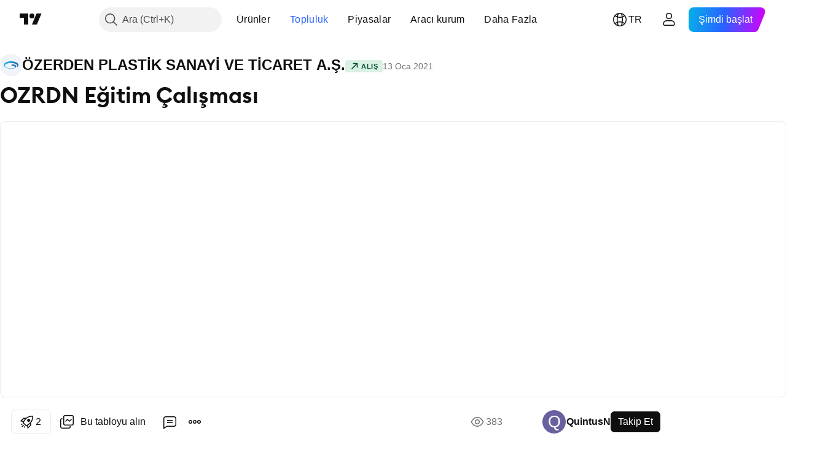

--- FILE ---
content_type: text/html; charset=utf-8
request_url: https://tr.tradingview.com/chart/OZRDN/xPT4F9OS/
body_size: 86697
content:


<!DOCTYPE html>
<html lang="tr" dir="ltr" class="is-not-authenticated is-not-pro  theme-light"
 data-theme="light">
<head><meta charset="utf-8" />
<meta name="viewport" content="width=device-width, initial-scale=1.0, maximum-scale=1.0, minimum-scale=1.0, user-scalable=no">	<script nonce="Rx36etiphiwUhWf+Egi0rg==">window.initData = {};</script><title>BIST:OZRDN için QuintusN tarafından OZRDN Eğitim Çalışması — TradingView</title>
<!-- { block promo_footer_css_bundle } -->
		<!-- { render_css_bundle('promo_footer') } -->
		<link crossorigin="anonymous" href="https://static.tradingview.com/static/bundles/15992.6ab8fddbbeec572ad16b.css" rel="stylesheet" type="text/css"/>
	<!-- { endblock promo_footer_css_bundle } -->

	<!-- { block personal_css_bundle } -->
		<!-- render_css_bundle('base') -->
		<link crossorigin="anonymous" href="https://static.tradingview.com/static/bundles/7204.bd4a617f902d8e4336d7.css" rel="stylesheet" type="text/css"/>
<link crossorigin="anonymous" href="https://static.tradingview.com/static/bundles/77196.1ee43ed7cda5d814dba7.css" rel="stylesheet" type="text/css"/>
<link crossorigin="anonymous" href="https://static.tradingview.com/static/bundles/12874.2243f526973e835a8777.css" rel="stylesheet" type="text/css"/>
<link crossorigin="anonymous" href="https://static.tradingview.com/static/bundles/20541.ffebbd5b14e162a70fac.css" rel="stylesheet" type="text/css"/>
<link crossorigin="anonymous" href="https://static.tradingview.com/static/bundles/22691.df517de208b59f042c3b.css" rel="stylesheet" type="text/css"/>
<link crossorigin="anonymous" href="https://static.tradingview.com/static/bundles/72834.146c7925be9f43c9c767.css" rel="stylesheet" type="text/css"/>
<link crossorigin="anonymous" href="https://static.tradingview.com/static/bundles/6656.0e277b504c24d73f6420.css" rel="stylesheet" type="text/css"/>
<link crossorigin="anonymous" href="https://static.tradingview.com/static/bundles/97406.a24aa84d5466dfc219e3.css" rel="stylesheet" type="text/css"/>
<link crossorigin="anonymous" href="https://static.tradingview.com/static/bundles/51307.bb4e309d13e8ea654e19.css" rel="stylesheet" type="text/css"/>
<link crossorigin="anonymous" href="https://static.tradingview.com/static/bundles/62560.c8a32e4a427c0c57131c.css" rel="stylesheet" type="text/css"/>
<link crossorigin="anonymous" href="https://static.tradingview.com/static/bundles/28415.e6caff1a47a6c8a0f783.css" rel="stylesheet" type="text/css"/>
<link crossorigin="anonymous" href="https://static.tradingview.com/static/bundles/78820.3dc3168a8005e8c156fe.css" rel="stylesheet" type="text/css"/>
<link crossorigin="anonymous" href="https://static.tradingview.com/static/bundles/4857.2a0b835c9459f5e8f334.css" rel="stylesheet" type="text/css"/>
<link crossorigin="anonymous" href="https://static.tradingview.com/static/bundles/30608.1b5e0eb056a8145e2004.css" rel="stylesheet" type="text/css"/>
<link crossorigin="anonymous" href="https://static.tradingview.com/static/bundles/60733.515b38c2fad56295e0d7.css" rel="stylesheet" type="text/css"/>
<link crossorigin="anonymous" href="https://static.tradingview.com/static/bundles/94584.053cede951b9d64dea44.css" rel="stylesheet" type="text/css"/>
<link crossorigin="anonymous" href="https://static.tradingview.com/static/bundles/52294.8c6373aa92664b86de9e.css" rel="stylesheet" type="text/css"/>
<link crossorigin="anonymous" href="https://static.tradingview.com/static/bundles/56167.a33c76f5549cc7102e61.css" rel="stylesheet" type="text/css"/>
<link crossorigin="anonymous" href="https://static.tradingview.com/static/bundles/72373.cdd20397318c8a54ee02.css" rel="stylesheet" type="text/css"/>
<link crossorigin="anonymous" href="https://static.tradingview.com/static/bundles/68820.b0c44555783cdd4786b8.css" rel="stylesheet" type="text/css"/>
<link crossorigin="anonymous" href="https://static.tradingview.com/static/bundles/39394.1f12e32e6d4c4b83fe10.css" rel="stylesheet" type="text/css"/>
<link crossorigin="anonymous" href="https://static.tradingview.com/static/bundles/28562.e29096bd778450adbd58.css" rel="stylesheet" type="text/css"/>
<link crossorigin="anonymous" href="https://static.tradingview.com/static/bundles/19934.288c07086ff109a1d327.css" rel="stylesheet" type="text/css"/>
<link crossorigin="anonymous" href="https://static.tradingview.com/static/bundles/5911.5f96f6b3c550d3f0da23.css" rel="stylesheet" type="text/css"/>
<link crossorigin="anonymous" href="https://static.tradingview.com/static/bundles/6133.2dae60a90526a493d165.css" rel="stylesheet" type="text/css"/>
<link crossorigin="anonymous" href="https://static.tradingview.com/static/bundles/30331.cec6b9b458e103483d37.css" rel="stylesheet" type="text/css"/>
<link crossorigin="anonymous" href="https://static.tradingview.com/static/bundles/45207.4c0489c8756499c78a5e.css" rel="stylesheet" type="text/css"/>
<link crossorigin="anonymous" href="https://static.tradingview.com/static/bundles/17644.53a8a16a13c65b9ef1b6.css" rel="stylesheet" type="text/css"/>
<link crossorigin="anonymous" href="https://static.tradingview.com/static/bundles/5347.66e97921f2de4965604d.css" rel="stylesheet" type="text/css"/>
<link crossorigin="anonymous" href="https://static.tradingview.com/static/bundles/90145.8b74b8d86218eec14871.css" rel="stylesheet" type="text/css"/>
<link crossorigin="anonymous" href="https://static.tradingview.com/static/bundles/59334.4a832facb7e57c5e13f3.css" rel="stylesheet" type="text/css"/>
<link crossorigin="anonymous" href="https://static.tradingview.com/static/bundles/91361.140a08c3b11237f684ec.css" rel="stylesheet" type="text/css"/>
<link crossorigin="anonymous" href="https://static.tradingview.com/static/bundles/3691.a607e1947cc1d6442aef.css" rel="stylesheet" type="text/css"/>
<link crossorigin="anonymous" href="https://static.tradingview.com/static/bundles/79248.b085e41549ac76222ff0.css" rel="stylesheet" type="text/css"/>
<link crossorigin="anonymous" href="https://static.tradingview.com/static/bundles/17675.7322b9d581c3bd767a8f.css" rel="stylesheet" type="text/css"/>
	<!-- { endblock personal_css_bundle } -->

	<!-- { block extra_styles } -->
	<link crossorigin="anonymous" href="https://static.tradingview.com/static/bundles/26184.a8e87c60a250a6212b03.css" rel="stylesheet" type="text/css"/>
<link crossorigin="anonymous" href="https://static.tradingview.com/static/bundles/62419.12891bfbb287744d3a89.css" rel="stylesheet" type="text/css"/>
<link crossorigin="anonymous" href="https://static.tradingview.com/static/bundles/32078.4dd8f716b361ea76fac9.css" rel="stylesheet" type="text/css"/>
<link crossorigin="anonymous" href="https://static.tradingview.com/static/bundles/50370.a1a91e4e3b8d4d56af6a.css" rel="stylesheet" type="text/css"/>
<link crossorigin="anonymous" href="https://static.tradingview.com/static/bundles/29903.89b41c884d5213432809.css" rel="stylesheet" type="text/css"/>
<link crossorigin="anonymous" href="https://static.tradingview.com/static/bundles/24840.08865a24cd22e705a127.css" rel="stylesheet" type="text/css"/>
<link crossorigin="anonymous" href="https://static.tradingview.com/static/bundles/61504.303d3d3a2eef8a440230.css" rel="stylesheet" type="text/css"/>
<link crossorigin="anonymous" href="https://static.tradingview.com/static/bundles/84592.9ad3142f13630874398c.css" rel="stylesheet" type="text/css"/>
<link crossorigin="anonymous" href="https://static.tradingview.com/static/bundles/84509.b78aa0f889805782a114.css" rel="stylesheet" type="text/css"/>
<link crossorigin="anonymous" href="https://static.tradingview.com/static/bundles/68650.e664998b1025f8944a19.css" rel="stylesheet" type="text/css"/>
<link crossorigin="anonymous" href="https://static.tradingview.com/static/bundles/62156.ce7b2959f31f83034b45.css" rel="stylesheet" type="text/css"/>
<link crossorigin="anonymous" href="https://static.tradingview.com/static/bundles/58572.dad95b9e4df028f98405.css" rel="stylesheet" type="text/css"/>
<link crossorigin="anonymous" href="https://static.tradingview.com/static/bundles/86459.a94905aa773ec52c64fa.css" rel="stylesheet" type="text/css"/>
<link crossorigin="anonymous" href="https://static.tradingview.com/static/bundles/87828.b5acda22a891bd0b8b78.css" rel="stylesheet" type="text/css"/>
<link crossorigin="anonymous" href="https://static.tradingview.com/static/bundles/81350.86c68c4067216e42a0f1.css" rel="stylesheet" type="text/css"/>
<link crossorigin="anonymous" href="https://static.tradingview.com/static/bundles/27877.826c38517eae6571304f.css" rel="stylesheet" type="text/css"/>
<link crossorigin="anonymous" href="https://static.tradingview.com/static/bundles/56254.a23f3ec5b836024b605b.css" rel="stylesheet" type="text/css"/>
<link crossorigin="anonymous" href="https://static.tradingview.com/static/bundles/88936.d49d6f461c53e70b38bc.css" rel="stylesheet" type="text/css"/>
<link crossorigin="anonymous" href="https://static.tradingview.com/static/bundles/18013.0655ac40c6882bf9e438.css" rel="stylesheet" type="text/css"/>
<link crossorigin="anonymous" href="https://static.tradingview.com/static/bundles/54123.b37eaf239cea1a4a4b98.css" rel="stylesheet" type="text/css"/>
<link crossorigin="anonymous" href="https://static.tradingview.com/static/bundles/3406.24a50d99637b4e3bf9e7.css" rel="stylesheet" type="text/css"/>
<link crossorigin="anonymous" href="https://static.tradingview.com/static/bundles/14544.83eca2c4704f4649b7a3.css" rel="stylesheet" type="text/css"/>
<link crossorigin="anonymous" href="https://static.tradingview.com/static/bundles/31069.c75dd2e4bc4003a8d3c6.css" rel="stylesheet" type="text/css"/>
<link crossorigin="anonymous" href="https://static.tradingview.com/static/bundles/67877.2fb5f6f3eb739c16078d.css" rel="stylesheet" type="text/css"/>
<link crossorigin="anonymous" href="https://static.tradingview.com/static/bundles/50553.3ab347d4bc9cadf8d238.css" rel="stylesheet" type="text/css"/>
<link crossorigin="anonymous" href="https://static.tradingview.com/static/bundles/75070.42c5ad63db6e22dd1780.css" rel="stylesheet" type="text/css"/>
<link crossorigin="anonymous" href="https://static.tradingview.com/static/bundles/85379.e2d0f6189d763981c46b.css" rel="stylesheet" type="text/css"/>
<link crossorigin="anonymous" href="https://static.tradingview.com/static/bundles/11285.2ad4e54f72ca1dbe5a12.css" rel="stylesheet" type="text/css"/>
<link crossorigin="anonymous" href="https://static.tradingview.com/static/bundles/62882.bb7416e25ce047652be6.css" rel="stylesheet" type="text/css"/>
<link crossorigin="anonymous" href="https://static.tradingview.com/static/bundles/14142.fa043cf9d22075746ca7.css" rel="stylesheet" type="text/css"/>
<link crossorigin="anonymous" href="https://static.tradingview.com/static/bundles/70835.249d27fbf7cfdf5dfd83.css" rel="stylesheet" type="text/css"/>
<link crossorigin="anonymous" href="https://static.tradingview.com/static/bundles/92124.5845fa80448b407d32ec.css" rel="stylesheet" type="text/css"/>
<link crossorigin="anonymous" href="https://static.tradingview.com/static/bundles/98703.a2b02fc165a1c32d442e.css" rel="stylesheet" type="text/css"/>
<link crossorigin="anonymous" href="https://static.tradingview.com/static/bundles/65644.82e6d18dc48a569d26eb.css" rel="stylesheet" type="text/css"/>
<link crossorigin="anonymous" href="https://static.tradingview.com/static/bundles/5605.7992e8c447118cda6e67.css" rel="stylesheet" type="text/css"/>
<link crossorigin="anonymous" href="https://static.tradingview.com/static/bundles/57014.5d64ece78149214e8812.css" rel="stylesheet" type="text/css"/>
<link crossorigin="anonymous" href="https://static.tradingview.com/static/bundles/96133.507ceb094fe735b3e439.css" rel="stylesheet" type="text/css"/>
<link crossorigin="anonymous" href="https://static.tradingview.com/static/bundles/85992.24dc3e7280c9494642a6.css" rel="stylesheet" type="text/css"/>
<link crossorigin="anonymous" href="https://static.tradingview.com/static/bundles/52665.005deab1142faaf7462d.css" rel="stylesheet" type="text/css"/>
<link crossorigin="anonymous" href="https://static.tradingview.com/static/bundles/96614.aa36a3e7cbd35864ab1c.css" rel="stylesheet" type="text/css"/>
<link crossorigin="anonymous" href="https://static.tradingview.com/static/bundles/78698.9e07627cdc60a2c13dc3.css" rel="stylesheet" type="text/css"/>
<link crossorigin="anonymous" href="https://static.tradingview.com/static/bundles/96946.664cb7df376aef027378.css" rel="stylesheet" type="text/css"/>
<link crossorigin="anonymous" href="https://static.tradingview.com/static/bundles/94425.e8a11b1164ed8f31863d.css" rel="stylesheet" type="text/css"/>
<link crossorigin="anonymous" href="https://static.tradingview.com/static/bundles/30931.b2e7517523adce965dba.css" rel="stylesheet" type="text/css"/>
<link crossorigin="anonymous" href="https://static.tradingview.com/static/bundles/13619.8ac06c6d6672271c5f68.css" rel="stylesheet" type="text/css"/>
<link crossorigin="anonymous" href="https://static.tradingview.com/static/bundles/12748.199034cf25af72be11eb.css" rel="stylesheet" type="text/css"/>
<link crossorigin="anonymous" href="https://static.tradingview.com/static/bundles/66857.843c3e887cfdf130d542.css" rel="stylesheet" type="text/css"/>
<link crossorigin="anonymous" href="https://static.tradingview.com/static/bundles/18350.e409f558fe163ea9a3de.css" rel="stylesheet" type="text/css"/>
<link crossorigin="anonymous" href="https://static.tradingview.com/static/bundles/92112.db4c9d5652778b489aaa.css" rel="stylesheet" type="text/css"/>
<link crossorigin="anonymous" href="https://static.tradingview.com/static/bundles/68448.f611cd4d950c54a2caec.css" rel="stylesheet" type="text/css"/>
<link crossorigin="anonymous" href="https://static.tradingview.com/static/bundles/24309.848f88391da875ceb2a3.css" rel="stylesheet" type="text/css"/>
<link crossorigin="anonymous" href="https://static.tradingview.com/static/bundles/32388.e2ac42d074266d6f4cc4.css" rel="stylesheet" type="text/css"/>
<link crossorigin="anonymous" href="https://static.tradingview.com/static/bundles/2298.e4906aeeda8c192efa8f.css" rel="stylesheet" type="text/css"/>
<link crossorigin="anonymous" href="https://static.tradingview.com/static/bundles/6811.4ca141638fbeaa002769.css" rel="stylesheet" type="text/css"/>
<link crossorigin="anonymous" href="https://static.tradingview.com/static/bundles/34022.f218afa7d02ef496982b.css" rel="stylesheet" type="text/css"/>
<link crossorigin="anonymous" href="https://static.tradingview.com/static/bundles/9313.ef5d27e92eb3d48dab23.css" rel="stylesheet" type="text/css"/>
<link crossorigin="anonymous" href="https://static.tradingview.com/static/bundles/87844.a89d3d49f869720ebbba.css" rel="stylesheet" type="text/css"/>
<link crossorigin="anonymous" href="https://static.tradingview.com/static/bundles/79780.84d89360ede6a350ded3.css" rel="stylesheet" type="text/css"/>
<link crossorigin="anonymous" href="https://static.tradingview.com/static/bundles/50694.e8c29c22063c80408cca.css" rel="stylesheet" type="text/css"/>
<link crossorigin="anonymous" href="https://static.tradingview.com/static/bundles/22969.c32eeb1152afcd97b12e.css" rel="stylesheet" type="text/css"/>
<link crossorigin="anonymous" href="https://static.tradingview.com/static/bundles/83580.fdc9454547343089f3c6.css" rel="stylesheet" type="text/css"/>
<link crossorigin="anonymous" href="https://static.tradingview.com/static/bundles/20789.ab5c2b3cb921527e4170.css" rel="stylesheet" type="text/css"/>
<link crossorigin="anonymous" href="https://static.tradingview.com/static/bundles/29592.6154c4943032cbc1f19b.css" rel="stylesheet" type="text/css"/>
<link crossorigin="anonymous" href="https://static.tradingview.com/static/bundles/31916.57160ac113283e720311.css" rel="stylesheet" type="text/css"/>
<link crossorigin="anonymous" href="https://static.tradingview.com/static/bundles/55174.dc96c4d047ce06b033ba.css" rel="stylesheet" type="text/css"/>
<link crossorigin="anonymous" href="https://static.tradingview.com/static/bundles/5969.21c839e51d9fe09bc1ad.css" rel="stylesheet" type="text/css"/>
<link crossorigin="anonymous" href="https://static.tradingview.com/static/bundles/83332.323d337a96ea2d0d1f5b.css" rel="stylesheet" type="text/css"/>
<link crossorigin="anonymous" href="https://static.tradingview.com/static/bundles/26149.58e3d28c4207f0232d45.css" rel="stylesheet" type="text/css"/>
<link crossorigin="anonymous" href="https://static.tradingview.com/static/bundles/5769.b3335017ad0d222109e8.css" rel="stylesheet" type="text/css"/>
<link crossorigin="anonymous" href="https://static.tradingview.com/static/bundles/49022.455c0a58d3762d16e782.css" rel="stylesheet" type="text/css"/>
<link crossorigin="anonymous" href="https://static.tradingview.com/static/bundles/38582.2b62a108282b3e90d95c.css" rel="stylesheet" type="text/css"/>
<link crossorigin="anonymous" href="https://static.tradingview.com/static/bundles/15001.aa02a2d96f821d501dba.css" rel="stylesheet" type="text/css"/>
<link crossorigin="anonymous" href="https://static.tradingview.com/static/bundles/75432.cee64bd18eb72dd37b3d.css" rel="stylesheet" type="text/css"/>
<link crossorigin="anonymous" href="https://static.tradingview.com/static/bundles/43165.f500e435f461fabe05f6.css" rel="stylesheet" type="text/css"/>
<link crossorigin="anonymous" href="https://static.tradingview.com/static/bundles/70571.51824f94f04f357f27ed.css" rel="stylesheet" type="text/css"/>
<link crossorigin="anonymous" href="https://static.tradingview.com/static/bundles/6695.1ea7d74fa789f5e3b9c4.css" rel="stylesheet" type="text/css"/>
<link crossorigin="anonymous" href="https://static.tradingview.com/static/bundles/42734.28212819357e05bc15ab.css" rel="stylesheet" type="text/css"/>
<link crossorigin="anonymous" href="https://static.tradingview.com/static/bundles/97915.5b2ef44e883aedf9ee07.css" rel="stylesheet" type="text/css"/>
<link crossorigin="anonymous" href="https://static.tradingview.com/static/bundles/35229.f7d16c2e8bbca89e1d2b.css" rel="stylesheet" type="text/css"/>
<link crossorigin="anonymous" href="https://static.tradingview.com/static/bundles/49468.bd38a05bcbe9f63005d5.css" rel="stylesheet" type="text/css"/>
<link crossorigin="anonymous" href="https://static.tradingview.com/static/bundles/16543.7bcb96fa677df6654c99.css" rel="stylesheet" type="text/css"/>
<link crossorigin="anonymous" href="https://static.tradingview.com/static/bundles/78076.434b6268f44aba75e190.css" rel="stylesheet" type="text/css"/>
<link crossorigin="anonymous" href="https://static.tradingview.com/static/bundles/68844.52241fb1c81e27787e36.css" rel="stylesheet" type="text/css"/>
<link crossorigin="anonymous" href="https://static.tradingview.com/static/bundles/78806.af4707505f695c7b7e7e.css" rel="stylesheet" type="text/css"/>
<link crossorigin="anonymous" href="https://static.tradingview.com/static/bundles/67957.26bd3f4dca9113e5bd92.css" rel="stylesheet" type="text/css"/>
<link crossorigin="anonymous" href="https://static.tradingview.com/static/bundles/95626.0b382ed55589e98e3418.css" rel="preload" as="style"/>
<link crossorigin="anonymous" href="https://static.tradingview.com/static/bundles/4876.8876d8fb744d67484f1f.css" rel="preload" as="style"/>
<link crossorigin="anonymous" href="https://static.tradingview.com/static/bundles/79185.94b15842cd307f061854.css" rel="preload" as="style"/>
<link crossorigin="anonymous" href="https://static.tradingview.com/static/bundles/49822.f499cfafbc0a791ec49e.css" rel="preload" as="style"/>
	<!-- { endblock extra_styles } --><script nonce="Rx36etiphiwUhWf+Egi0rg==">
	window.locale = 'tr';
	window.language = 'tr';
</script>
	<!-- { block promo_footer_js_bundle } -->
		<!-- { render_js_bundle('promo_footer') } -->
		<link crossorigin="anonymous" href="https://static.tradingview.com/static/bundles/tr.63639.1944621f814981fac967.js" rel="preload" as="script"/>
<link crossorigin="anonymous" href="https://static.tradingview.com/static/bundles/25096.92bda83ae2bfdec74d91.js" rel="preload" as="script"/>
<link crossorigin="anonymous" href="https://static.tradingview.com/static/bundles/promo_footer.9f40f89abe3e542d0c59.js" rel="preload" as="script"/><script crossorigin="anonymous" src="https://static.tradingview.com/static/bundles/tr.63639.1944621f814981fac967.js" defer></script>
<script crossorigin="anonymous" src="https://static.tradingview.com/static/bundles/25096.92bda83ae2bfdec74d91.js" defer></script>
<script crossorigin="anonymous" src="https://static.tradingview.com/static/bundles/promo_footer.9f40f89abe3e542d0c59.js" defer></script>
	<!-- { endblock promo_footer_js_bundle } -->

	<!-- { block personal_js_bundle } -->
		<!-- render_js_bundle('base') -->
		<link crossorigin="anonymous" href="https://static.tradingview.com/static/bundles/runtime.4c6ffe7c2bbdd3d1ad96.js" rel="preload" as="script"/>
<link crossorigin="anonymous" href="https://static.tradingview.com/static/bundles/tr.11389.2b9c5a4a377923252369.js" rel="preload" as="script"/>
<link crossorigin="anonymous" href="https://static.tradingview.com/static/bundles/32227.d826c45d2d27f2ff4314.js" rel="preload" as="script"/>
<link crossorigin="anonymous" href="https://static.tradingview.com/static/bundles/77507.fb006c0c7a02051cf5cd.js" rel="preload" as="script"/>
<link crossorigin="anonymous" href="https://static.tradingview.com/static/bundles/22665.478e72b4af5ae0c375ec.js" rel="preload" as="script"/>
<link crossorigin="anonymous" href="https://static.tradingview.com/static/bundles/12886.7be7542f140baf734d79.js" rel="preload" as="script"/>
<link crossorigin="anonymous" href="https://static.tradingview.com/static/bundles/22023.035d84389dc598280aca.js" rel="preload" as="script"/>
<link crossorigin="anonymous" href="https://static.tradingview.com/static/bundles/2373.7f1c5f402e07b6f9d0b4.js" rel="preload" as="script"/>
<link crossorigin="anonymous" href="https://static.tradingview.com/static/bundles/62134.57ec9cb3f1548c6e710a.js" rel="preload" as="script"/>
<link crossorigin="anonymous" href="https://static.tradingview.com/static/bundles/1620.cf91b3df49fde2229d37.js" rel="preload" as="script"/>
<link crossorigin="anonymous" href="https://static.tradingview.com/static/bundles/68134.53b8dc667ab093512b37.js" rel="preload" as="script"/>
<link crossorigin="anonymous" href="https://static.tradingview.com/static/bundles/93243.d16dcf8fc50e14d67819.js" rel="preload" as="script"/>
<link crossorigin="anonymous" href="https://static.tradingview.com/static/bundles/42118.bbb421f8429d470f632c.js" rel="preload" as="script"/>
<link crossorigin="anonymous" href="https://static.tradingview.com/static/bundles/32378.b87f7c1aed020f9c3427.js" rel="preload" as="script"/>
<link crossorigin="anonymous" href="https://static.tradingview.com/static/bundles/29138.7f85e2418196e920beee.js" rel="preload" as="script"/>
<link crossorigin="anonymous" href="https://static.tradingview.com/static/bundles/23298.0b1a2a8df7ae6c4f9aff.js" rel="preload" as="script"/>
<link crossorigin="anonymous" href="https://static.tradingview.com/static/bundles/91834.e171e6fa6b70418d852b.js" rel="preload" as="script"/>
<link crossorigin="anonymous" href="https://static.tradingview.com/static/bundles/81015.c5fe71efdf25ba7bb850.js" rel="preload" as="script"/>
<link crossorigin="anonymous" href="https://static.tradingview.com/static/bundles/70241.3d9bbccdea83ccabe7c4.js" rel="preload" as="script"/>
<link crossorigin="anonymous" href="https://static.tradingview.com/static/bundles/base.4582c9f94b26c75b9ca6.js" rel="preload" as="script"/><script crossorigin="anonymous" src="https://static.tradingview.com/static/bundles/runtime.4c6ffe7c2bbdd3d1ad96.js" defer></script>
<script crossorigin="anonymous" src="https://static.tradingview.com/static/bundles/tr.11389.2b9c5a4a377923252369.js" defer></script>
<script crossorigin="anonymous" src="https://static.tradingview.com/static/bundles/32227.d826c45d2d27f2ff4314.js" defer></script>
<script crossorigin="anonymous" src="https://static.tradingview.com/static/bundles/77507.fb006c0c7a02051cf5cd.js" defer></script>
<script crossorigin="anonymous" src="https://static.tradingview.com/static/bundles/22665.478e72b4af5ae0c375ec.js" defer></script>
<script crossorigin="anonymous" src="https://static.tradingview.com/static/bundles/12886.7be7542f140baf734d79.js" defer></script>
<script crossorigin="anonymous" src="https://static.tradingview.com/static/bundles/22023.035d84389dc598280aca.js" defer></script>
<script crossorigin="anonymous" src="https://static.tradingview.com/static/bundles/2373.7f1c5f402e07b6f9d0b4.js" defer></script>
<script crossorigin="anonymous" src="https://static.tradingview.com/static/bundles/62134.57ec9cb3f1548c6e710a.js" defer></script>
<script crossorigin="anonymous" src="https://static.tradingview.com/static/bundles/1620.cf91b3df49fde2229d37.js" defer></script>
<script crossorigin="anonymous" src="https://static.tradingview.com/static/bundles/68134.53b8dc667ab093512b37.js" defer></script>
<script crossorigin="anonymous" src="https://static.tradingview.com/static/bundles/93243.d16dcf8fc50e14d67819.js" defer></script>
<script crossorigin="anonymous" src="https://static.tradingview.com/static/bundles/42118.bbb421f8429d470f632c.js" defer></script>
<script crossorigin="anonymous" src="https://static.tradingview.com/static/bundles/32378.b87f7c1aed020f9c3427.js" defer></script>
<script crossorigin="anonymous" src="https://static.tradingview.com/static/bundles/29138.7f85e2418196e920beee.js" defer></script>
<script crossorigin="anonymous" src="https://static.tradingview.com/static/bundles/23298.0b1a2a8df7ae6c4f9aff.js" defer></script>
<script crossorigin="anonymous" src="https://static.tradingview.com/static/bundles/91834.e171e6fa6b70418d852b.js" defer></script>
<script crossorigin="anonymous" src="https://static.tradingview.com/static/bundles/81015.c5fe71efdf25ba7bb850.js" defer></script>
<script crossorigin="anonymous" src="https://static.tradingview.com/static/bundles/70241.3d9bbccdea83ccabe7c4.js" defer></script>
<script crossorigin="anonymous" src="https://static.tradingview.com/static/bundles/base.4582c9f94b26c75b9ca6.js" defer></script>
	<!-- { endblock personal_js_bundle } -->

	<!-- { block additional_js_bundle } -->
	<!-- { endblock additional_js_bundle } -->	<script nonce="Rx36etiphiwUhWf+Egi0rg==">
		window.initData = window.initData || {};
		window.initData.theme = "light";
			(()=>{"use strict";const t=/(?:^|;)\s*theme=(dark|light)(?:;|$)|$/.exec(document.cookie)[1];t&&(document.documentElement.classList.toggle("theme-dark","dark"===t),document.documentElement.classList.toggle("theme-light","light"===t),document.documentElement.dataset.theme=t,window.initData=window.initData||{},window.initData.theme=t)})();
	</script>
	<script nonce="Rx36etiphiwUhWf+Egi0rg==">
		(()=>{"use strict";"undefined"!=typeof window&&"undefined"!=typeof navigator&&/mac/i.test(navigator.platform)&&document.documentElement.classList.add("mac_os_system")})();
	</script>

	<script nonce="Rx36etiphiwUhWf+Egi0rg==">var environment = "battle";
		window.WS_HOST_PING_REQUIRED = true;
		window.BUILD_TIME = "2026-01-20T09:00:31";
		window.WEBSOCKET_HOST = "data.tradingview.com";
		window.WEBSOCKET_PRO_HOST = "prodata.tradingview.com";
		window.WEBSOCKET_HOST_FOR_DEEP_BACKTESTING = "history-data.tradingview.com";
		window.WIDGET_HOST = "https://www.tradingview-widget.com";
		window.TradingView = window.TradingView || {};
	</script>

	<link rel="conversions-config" href="https://s3.tradingview.com/conversions_tr.json">
	<link rel="metrics-config" href="https://scanner-backend.tradingview.com/enum/ordered?id=metrics_full_name,metrics&lang=tr&label-product=ytm-metrics-plan.json" crossorigin>

	<script nonce="Rx36etiphiwUhWf+Egi0rg==">
		(()=>{"use strict";function e(e,t=!1){const{searchParams:n}=new URL(String(location));let s="true"===n.get("mobileapp_new"),o="true"===n.get("mobileapp");if(!t){const e=function(e){const t=e+"=",n=document.cookie.split(";");for(let e=0;e<n.length;e++){let s=n[e];for(;" "===s.charAt(0);)s=s.substring(1,s.length);if(0===s.indexOf(t))return s.substring(t.length,s.length)}return null}("tv_app")||"";s||=["android","android_nps"].includes(e),o||="ios"===e}return!("new"!==e&&"any"!==e||!s)||!("new"===e||!o)}const t="undefined"!=typeof window&&"undefined"!=typeof navigator,n=t&&"ontouchstart"in window,s=(t&&n&&window,t&&(n||navigator.maxTouchPoints),t&&window.chrome&&window.chrome.runtime,t&&window.navigator.userAgent.toLowerCase().indexOf("firefox"),t&&/\sEdge\/\d\d\b/.test(navigator.userAgent),t&&Boolean(navigator.vendor)&&navigator.vendor.indexOf("Apple")>-1&&-1===navigator.userAgent.indexOf("CriOS")&&navigator.userAgent.indexOf("FxiOS"),t&&/mac/i.test(navigator.platform),t&&/Win32|Win64/i.test(navigator.platform),t&&/Linux/i.test(navigator.platform),t&&/Android/i.test(navigator.userAgent)),o=t&&/BlackBerry/i.test(navigator.userAgent),i=t&&/iPhone|iPad|iPod/.test(navigator.platform),c=t&&/Opera Mini/i.test(navigator.userAgent),r=t&&("MacIntel"===navigator.platform&&navigator.maxTouchPoints>1||/iPad/.test(navigator.platform)),a=s||o||i||c,h=window.TradingView=window.TradingView||{};const _={Android:()=>s,BlackBerry:()=>o,iOS:()=>i,Opera:()=>c,isIPad:()=>r,any:()=>a};h.isMobile=_;const l=new Map;function d(){const e=window.location.pathname,t=window.location.host,n=`${t}${e}`;return l.has(n)||l.set(n,function(e,t){const n=["^widget-docs"];for(const e of n)if(new RegExp(e).test(t))return!0;const s=["^widgetembed/?$","^cmewidgetembed/?$","^([0-9a-zA-Z-]+)/widgetembed/?$","^([0-9a-zA-Z-]+)/widgetstatic/?$","^([0-9a-zA-Z-]+)?/?mediumwidgetembed/?$","^twitter-chart/?$","^telegram/chart/?$","^embed/([0-9a-zA-Z]{8})/?$","^widgetpopup/?$","^extension/?$","^idea-popup/?$","^hotlistswidgetembed/?$","^([0-9a-zA-Z-]+)/hotlistswidgetembed/?$","^marketoverviewwidgetembed/?$","^([0-9a-zA-Z-]+)/marketoverviewwidgetembed/?$","^eventswidgetembed/?$","^tickerswidgetembed/?$","^forexcrossrateswidgetembed/?$","^forexheatmapwidgetembed/?$","^marketquoteswidgetembed/?$","^screenerwidget/?$","^cryptomktscreenerwidget/?$","^([0-9a-zA-Z-]+)/cryptomktscreenerwidget/?$","^([0-9a-zA-Z-]+)/marketquoteswidgetembed/?$","^technical-analysis-widget-embed/$","^singlequotewidgetembed/?$","^([0-9a-zA-Z-]+)/singlequotewidgetembed/?$","^embed-widget/([0-9a-zA-Z-]+)/(([0-9a-zA-Z-]+)/)?$","^widget-docs/([0-9a-zA-Z-]+)/([0-9a-zA-Z-/]+)?$"],o=e.replace(/^\//,"");let i;for(let e=s.length-1;e>=0;e--)if(i=new RegExp(s[e]),i.test(o))return!0;return!1}(e,t)),l.get(n)??!1}h.onWidget=d;const g=()=>{},u="~m~";class m{constructor(e,t={}){this.sessionid=null,this.connected=!1,this._timeout=null,this._base=e,this._options={timeout:t.timeout||2e4,connectionType:t.connectionType}}connect(){this._socket=new WebSocket(this._prepareUrl()),this._socket.onmessage=e=>{
if("string"!=typeof e.data)throw new TypeError(`The WebSocket message should be a string. Recieved ${Object.prototype.toString.call(e.data)}`);this._onData(e.data)},this._socket.onclose=this._onClose.bind(this),this._socket.onerror=this._onError.bind(this)}send(e){this._socket&&this._socket.send(this._encode(e))}disconnect(){this._clearIdleTimeout(),this._socket&&(this._socket.onmessage=g,this._socket.onclose=g,this._socket.onerror=g,this._socket.close())}_clearIdleTimeout(){null!==this._timeout&&(clearTimeout(this._timeout),this._timeout=null)}_encode(e){let t,n="";const s=Array.isArray(e)?e:[e],o=s.length;for(let e=0;e<o;e++)t=null===s[e]||void 0===s[e]?"":m._stringify(s[e]),n+=u+t.length+u+t;return n}_decode(e){const t=[];let n,s;do{if(e.substring(0,3)!==u)return t;n="",s="";const o=(e=e.substring(3)).length;for(let t=0;t<o;t++){if(s=Number(e.substring(t,t+1)),Number(e.substring(t,t+1))!==s){e=e.substring(n.length+3),n=Number(n);break}n+=s}t.push(e.substring(0,n)),e=e.substring(n)}while(""!==e);return t}_onData(e){this._setTimeout();const t=this._decode(e),n=t.length;for(let e=0;e<n;e++)this._onMessage(t[e])}_setTimeout(){this._clearIdleTimeout(),this._timeout=setTimeout(this._onTimeout.bind(this),this._options.timeout)}_onTimeout(){this.disconnect(),this._onDisconnect({code:4e3,reason:"socket.io timeout",wasClean:!1})}_onMessage(e){this.sessionid?this._checkIfHeartbeat(e)?this._onHeartbeat(e.slice(3)):this._checkIfJson(e)?this._base.onMessage(JSON.parse(e.slice(3))):this._base.onMessage(e):(this.sessionid=e,this._onConnect())}_checkIfHeartbeat(e){return this._checkMessageType(e,"h")}_checkIfJson(e){return this._checkMessageType(e,"j")}_checkMessageType(e,t){return e.substring(0,3)==="~"+t+"~"}_onHeartbeat(e){this.send("~h~"+e)}_onConnect(){this.connected=!0,this._base.onConnect()}_onDisconnect(e){this._clear(),this._base.onDisconnect(e),this.sessionid=null}_clear(){this.connected=!1}_prepareUrl(){const t=w(this._base.host);if(t.pathname+="socket.io/websocket",t.protocol="wss:",t.searchParams.append("from",window.location.pathname.slice(1,50)),t.searchParams.append("date",window.BUILD_TIME||""),e("any")&&t.searchParams.append("client","mobile"),this._options.connectionType&&t.searchParams.append("type",this._options.connectionType),window.WEBSOCKET_PARAMS_ANALYTICS){const{ws_page_uri:e,ws_ancestor_origin:n}=window.WEBSOCKET_PARAMS_ANALYTICS;e&&t.searchParams.append("page-uri",e),n&&t.searchParams.append("ancestor-origin",n)}const n=window.location.search.includes("widget_token")||window.location.hash.includes("widget_token");return d()||n||t.searchParams.append("auth","sessionid"),t.href}_onClose(e){this._clearIdleTimeout(),this._onDisconnect(e)}_onError(e){this._clearIdleTimeout(),this._clear(),this._base.emit("error",[e]),this.sessionid=null}static _stringify(e){return"[object Object]"===Object.prototype.toString.call(e)?"~j~"+JSON.stringify(e):String(e)}}class p{constructor(e,t){this.host=e,this._connecting=!1,this._events={},this.transport=this._getTransport(t)}isConnected(){
return!!this.transport&&this.transport.connected}isConnecting(){return this._connecting}connect(){this.isConnected()||(this._connecting&&this.disconnect(),this._connecting=!0,this.transport.connect())}send(e){this.transport&&this.transport.connected&&this.transport.send(e)}disconnect(){this.transport&&this.transport.disconnect()}on(e,t){e in this._events||(this._events[e]=[]),this._events[e].push(t)}offAll(){this._events={}}onMessage(e){this.emit("message",[e])}emit(e,t=[]){if(e in this._events){const n=this._events[e].concat(),s=n.length;for(let e=0;e<s;e++)n[e].apply(this,t)}}onConnect(){this.clear(),this.emit("connect")}onDisconnect(e){this.emit("disconnect",[e])}clear(){this._connecting=!1}_getTransport(e){return new m(this,e)}}function w(e){const t=-1!==e.indexOf("/")?new URL(e):new URL("wss://"+e);if("wss:"!==t.protocol&&"https:"!==t.protocol)throw new Error("Invalid websocket base "+e);return t.pathname.endsWith("/")||(t.pathname+="/"),t.search="",t.username="",t.password="",t}const k="undefined"!=typeof window&&Number(window.TELEMETRY_WS_ERROR_LOGS_THRESHOLD)||0;class f{constructor(e,t={}){this._queueStack=[],this._logsQueue=[],this._telemetryObjectsQueue=[],this._reconnectCount=0,this._redirectCount=0,this._errorsCount=0,this._errorsInfoSent=!1,this._connectionStart=null,this._connectionEstablished=null,this._reconnectTimeout=null,this._onlineCancellationToken=null,this._isConnectionForbidden=!1,this._initialHost=t.initialHost||null,this._suggestedHost=e,this._proHost=t.proHost,this._reconnectHost=t.reconnectHost,this._noReconnectAfterTimeout=!0===t.noReconnectAfterTimeout,this._dataRequestTimeout=t.dataRequestTimeout,this._connectionType=t.connectionType,this._doConnect(),t.pingRequired&&-1===window.location.search.indexOf("noping")&&this._startPing()}connect(){this._tryConnect()}resetCounters(){this._reconnectCount=0,this._redirectCount=0}setLogger(e,t){this._logger=e,this._getLogHistory=t,this._flushLogs()}setTelemetry(e){this._telemetry=e,this._telemetry.reportSent.subscribe(this,this._onTelemetrySent),this._flushTelemetry()}onReconnect(e){this._onReconnect=e}isConnected(){return!!this._socket&&this._socket.isConnected()}isConnecting(){return!!this._socket&&this._socket.isConnecting()}on(e,t){return!!this._socket&&("connect"===e&&this._socket.isConnected()?t():"disconnect"===e?this._disconnectCallbacks.push(t):this._socket.on(e,t),!0)}getSessionId(){return this._socket&&this._socket.transport?this._socket.transport.sessionid:null}send(e){return this.isConnected()?(this._socket.send(e),!0):(this._queueMessage(e),!1)}getConnectionEstablished(){return this._connectionEstablished}getHost(){const e=this._tryGetProHost();return null!==e?e:this._reconnectHost&&this._reconnectCount>3?this._reconnectHost:this._suggestedHost}getReconnectCount(){return this._reconnectCount}getRedirectCount(){return this._redirectCount}getConnectionStart(){return this._connectionStart}disconnect(){this._clearReconnectTimeout(),(this.isConnected()||this.isConnecting())&&(this._propagateDisconnect(),this._disconnectCallbacks=[],
this._closeSocket())}forbidConnection(){this._isConnectionForbidden=!0,this.disconnect()}allowConnection(){this._isConnectionForbidden=!1,this.connect()}isMaxRedirects(){return this._redirectCount>=20}isMaxReconnects(){return this._reconnectCount>=20}getPingInfo(){return this._pingInfo||null}_tryGetProHost(){return window.TradingView&&window.TradingView.onChartPage&&"battle"===window.environment&&!this._redirectCount&&-1===window.location.href.indexOf("ws_host")?this._initialHost?this._initialHost:void 0!==window.user&&window.user.pro_plan?this._proHost||this._suggestedHost:null:null}_queueMessage(e){0===this._queueStack.length&&this._logMessage(0,"Socket is not connected. Queued a message"),this._queueStack.push(e)}_processMessageQueue(){0!==this._queueStack.length&&(this._logMessage(0,"Processing queued messages"),this._queueStack.forEach(this.send.bind(this)),this._logMessage(0,"Processed "+this._queueStack.length+" messages"),this._queueStack=[])}_onDisconnect(e){this._noReconnectAfterTimeout||null!==this._reconnectTimeout||(this._reconnectTimeout=setTimeout(this._tryReconnect.bind(this),5e3)),this._clearOnlineCancellationToken();let t="disconnect session:"+this.getSessionId();e&&(t+=", code:"+e.code+", reason:"+e.reason,1005===e.code&&this._sendTelemetry("websocket_code_1005")),this._logMessage(0,t),this._propagateDisconnect(e),this._closeSocket(),this._queueStack=[]}_closeSocket(){null!==this._socket&&(this._socket.offAll(),this._socket.disconnect(),this._socket=null)}_logMessage(e,t){const n={method:e,message:t};this._logger?this._flushLogMessage(n):(n.message=`[${(new Date).toISOString()}] ${n.message}`,this._logsQueue.push(n))}_flushLogMessage(e){switch(e.method){case 2:this._logger.logDebug(e.message);break;case 3:this._logger.logError(e.message);break;case 0:this._logger.logInfo(e.message);break;case 1:this._logger.logNormal(e.message)}}_flushLogs(){this._flushLogMessage({method:1,message:"messages from queue. Start."}),this._logsQueue.forEach((e=>{this._flushLogMessage(e)})),this._flushLogMessage({method:1,message:"messages from queue. End."}),this._logsQueue=[]}_sendTelemetry(e,t){const n={event:e,params:t};this._telemetry?this._flushTelemetryObject(n):this._telemetryObjectsQueue.push(n)}_flushTelemetryObject(e){this._telemetry.sendChartReport(e.event,e.params,!1)}_flushTelemetry(){this._telemetryObjectsQueue.forEach((e=>{this._flushTelemetryObject(e)})),this._telemetryObjectsQueue=[]}_doConnect(){this._socket&&(this._socket.isConnected()||this._socket.isConnecting())||(this._clearOnlineCancellationToken(),this._host=this.getHost(),this._socket=new p(this._host,{timeout:this._dataRequestTimeout,connectionType:this._connectionType}),this._logMessage(0,"Connecting to "+this._host),this._bindEvents(),this._disconnectCallbacks=[],this._connectionStart=performance.now(),this._connectionEstablished=null,this._socket.connect(),performance.mark("SWSC",{detail:"Start WebSocket connection"}),this._socket.on("connect",(()=>{performance.mark("EWSC",{detail:"End WebSocket connection"}),
performance.measure("WebSocket connection delay","SWSC","EWSC")})))}_propagateDisconnect(e){const t=this._disconnectCallbacks.length;for(let n=0;n<t;n++)this._disconnectCallbacks[n](e||{})}_bindEvents(){this._socket&&(this._socket.on("connect",(()=>{const e=this.getSessionId();if("string"==typeof e){const t=JSON.parse(e);if(t.redirect)return this._redirectCount+=1,this._suggestedHost=t.redirect,this.isMaxRedirects()&&this._sendTelemetry("redirect_bailout"),void this._redirect()}this._connectionEstablished=performance.now(),this._processMessageQueue(),this._logMessage(0,"connect session:"+e)})),this._socket.on("disconnect",this._onDisconnect.bind(this)),this._socket.on("close",this._onDisconnect.bind(this)),this._socket.on("error",(e=>{this._logMessage(0,new Date+" session:"+this.getSessionId()+" websocket error:"+JSON.stringify(e)),this._sendTelemetry("websocket_error"),this._errorsCount++,!this._errorsInfoSent&&this._errorsCount>=k&&(void 0!==this._lastConnectCallStack&&(this._sendTelemetry("websocket_error_connect_stack",{text:this._lastConnectCallStack}),delete this._lastConnectCallStack),void 0!==this._getLogHistory&&this._sendTelemetry("websocket_error_log",{text:this._getLogHistory(50).join("\n")}),this._errorsInfoSent=!0)})))}_redirect(){this.disconnect(),this._reconnectWhenOnline()}_tryReconnect(){this._tryConnect()&&(this._reconnectCount+=1)}_tryConnect(){return!this._isConnectionForbidden&&(this._clearReconnectTimeout(),this._lastConnectCallStack=new Error(`WebSocket connect stack. Is connected: ${this.isConnected()}.`).stack||"",!this.isConnected()&&(this.disconnect(),this._reconnectWhenOnline(),!0))}_clearOnlineCancellationToken(){this._onlineCancellationToken&&(this._onlineCancellationToken(),this._onlineCancellationToken=null)}_clearReconnectTimeout(){null!==this._reconnectTimeout&&(clearTimeout(this._reconnectTimeout),this._reconnectTimeout=null)}_reconnectWhenOnline(){if(navigator.onLine)return this._logMessage(0,"Network status: online - trying to connect"),this._doConnect(),void(this._onReconnect&&this._onReconnect());this._logMessage(0,"Network status: offline - wait until online"),this._onlineCancellationToken=function(e){let t=e;const n=()=>{window.removeEventListener("online",n),t&&t()};return window.addEventListener("online",n),()=>{t=null}}((()=>{this._logMessage(0,"Network status changed to online - trying to connect"),this._doConnect(),this._onReconnect&&this._onReconnect()}))}_onTelemetrySent(e){"websocket_error"in e&&(this._errorsCount=0,this._errorsInfoSent=!1)}_startPing(){if(this._pingIntervalId)return;const e=w(this.getHost());e.pathname+="ping",e.protocol="https:";let t=0,n=0;const s=e=>{this._pingInfo=this._pingInfo||{max:0,min:1/0,avg:0};const s=(new Date).getTime()-e;s>this._pingInfo.max&&(this._pingInfo.max=s),s<this._pingInfo.min&&(this._pingInfo.min=s),t+=s,n++,this._pingInfo.avg=t/n,n>=10&&this._pingIntervalId&&(clearInterval(this._pingIntervalId),delete this._pingIntervalId)};this._pingIntervalId=setInterval((()=>{const t=(new Date).getTime(),n=new XMLHttpRequest
;n.open("GET",e,!0),n.send(),n.onreadystatechange=()=>{n.readyState===XMLHttpRequest.DONE&&200===n.status&&s(t)}}),1e4)}}window.WSBackendConnection=new f(window.WEBSOCKET_HOST,{pingRequired:window.WS_HOST_PING_REQUIRED,proHost:window.WEBSOCKET_PRO_HOST,reconnectHost:window.WEBSOCKET_HOST_FOR_RECONNECT,initialHost:window.WEBSOCKET_INITIAL_HOST,connectionType:window.WEBSOCKET_CONNECTION_TYPE}),window.WSBackendConnectionCtor=f})();
	</script>


	<script nonce="Rx36etiphiwUhWf+Egi0rg==">var is_authenticated = false;
		var user = {"username":"Guest","following":"0","followers":"0","ignore_list":[],"available_offers":{}};
		window.initData.priceAlertsFacadeClientUrl = "https://pricealerts.tradingview.com";
		window.initData.currentLocaleInfo = {"language":"tr","language_name":"Türkçe","flag":"tr","geoip_code":"tr","iso":"tr","iso_639_3":"tur","global_name":"Turkish","is_only_recommended_tw_autorepost":true};
		window.initData.offerButtonInfo = {"class_name":"tv-header__offer-button-container--trial-join","title":"Şimdi başlat","href":"/pricing/?source=header_go_pro_button&feature=start_free_trial","subtitle":null,"expiration":null,"color":"gradient","stretch":false};
		window.initData.settings = {'S3_LOGO_SERVICE_BASE_URL': 'https://s3-symbol-logo.tradingview.com/', 'S3_NEWS_IMAGE_SERVICE_BASE_URL': 'https://s3.tradingview.com/news/', 'WEBPACK_STATIC_PATH': 'https://static.tradingview.com/static/bundles/', 'TRADING_URL': 'https://papertrading.tradingview.com', 'CRUD_STORAGE_URL': 'https://crud-storage.tradingview.com'};
		window.countryCode = "US";


			window.__initialEnabledFeaturesets =
				(window.__initialEnabledFeaturesets || []).concat(
					['tv_production'].concat(
						window.ClientCustomConfiguration && window.ClientCustomConfiguration.getEnabledFeatureSet
							? JSON.parse(window.ClientCustomConfiguration.getEnabledFeatureSet())
							: []
					)
				);

			if (window.ClientCustomConfiguration && window.ClientCustomConfiguration.getDisabledFeatureSet) {
				window.__initialDisabledFeaturesets = JSON.parse(window.ClientCustomConfiguration.getDisabledFeatureSet());
			}



			var lastGlobalNotificationIds = [1015015,1014996,1014979,1014957,1014940,1014920,1014904,1014872,1014855,1014826,1014809];

		var shopConf = {
			offers: [],
		};

		var featureToggleState = {"black_friday_popup":1.0,"black_friday_mainpage":1.0,"black_friday_extend_limitation":1.0,"chart_autosave_5min":1.0,"chart_autosave_30min":1.0,"chart_save_metainfo_separately":1.0,"performance_test_mode":1.0,"ticks_replay":1.0,"footprint_statistic_table":1.0,"chart_storage_hibernation_delay_60min":1.0,"log_replay_to_persistent_logger":1.0,"enable_select_date_replay_mobile":1.0,"support_persistent_logs":1.0,"seasonals_table":1.0,"ytm_on_chart":1.0,"enable_step_by_step_hints_for_drawings":1.0,"enable_new_indicators_templates_view":1.0,"allow_brackets_profit_loss":1.0,"enable_traded_context_linking":1.0,"order_context_validation_in_instant_mode":1.0,"internal_fullscreen_api":1.0,"alerts-presets":1.0,"alerts-watchlist-allow-in-multicondions":1.0,"alerts-pro-symbol-filtering":1.0,"alerts-disable-fires-read-from-toast":1.0,"alerts-editor-fire-rate-setting":1.0,"enable_symbol_change_restriction_on_widgets":1.0,"enable_asx_symbol_restriction":1.0,"symphony_allow_non_partitioned_cookie_on_old_symphony":1.0,"symphony_notification_badges":1.0,"symphony_use_adk_for_upgrade_request":1.0,"telegram_mini_app_reduce_snapshot_quality":1.0,"news_enable_filtering_by_user":1.0,"timeout_django_db":0.15,"timeout_django_usersettings_db":0.15,"timeout_django_charts_db":0.25,"timeout_django_symbols_lists_db":0.25,"timeout_django_minds_db":0.05,"timeout_django_logging_db":0.25,"disable_services_monitor_metrics":1.0,"enable_signin_recaptcha":1.0,"enable_idea_spamdetectorml":1.0,"enable_idea_spamdetectorml_comments":1.0,"enable_spamdetectorml_chat":1.0,"enable_minds_spamdetectorml":1.0,"backend-connections-in-token":1.0,"one_connection_with_exchanges":1.0,"mobile-ads-ios":1.0,"mobile-ads-android":1.0,"google-one-tap-signin":1.0,"braintree-gopro-in-order-dialog":1.0,"braintree-apple-pay":1.0,"braintree-google-pay":1.0,"braintree-apple-pay-from-ios-app":1.0,"braintree-apple-pay-trial":1.0,"triplea-payments":1.0,"braintree-google-pay-trial":1.0,"braintree-one-usd-verification":1.0,"braintree-3ds-enabled":1.0,"braintree-3ds-status-check":1.0,"braintree-additional-card-checks-for-trial":1.0,"braintree-instant-settlement":1.0,"braintree_recurring_billing_scheduler_subscription":1.0,"checkout_manual_capture_required":1.0,"checkout-subscriptions":1.0,"checkout_additional_card_checks_for_trial":1.0,"checkout_fail_on_duplicate_payment_methods_for_trial":1.0,"checkout_fail_on_banned_countries_for_trial":1.0,"checkout_fail_on_banned_bank_for_trial":1.0,"checkout_fail_on_banned_bank_for_premium_trial":1.0,"checkout_fail_on_close_to_expiration_card_trial":1.0,"checkout_fail_on_prepaid_card_trial":1.0,"country_of_issuance_vs_billing_country":1.0,"checkout_show_instead_of_braintree":1.0,"checkout-3ds":1.0,"checkout-3ds-us":1.0,"checkout-paypal":1.0,"checkout_include_account_holder":1.0,"checkout-paypal-trial":1.0,"annual_to_monthly_downgrade_attempt":1.0,"razorpay_trial_10_inr":1.0,"razorpay-card-order-token-section":1.0,"razorpay-card-subscriptions":1.0,"razorpay-upi-subscriptions":1.0,"razorpay-s3-invoice-upload":1.0,"razorpay_include_date_of_birth":1.0,"dlocal-payments":1.0,"braintree_transaction_source":1.0,"vertex-tax":1.0,"receipt_in_emails":1.0,"adwords-analytics":1.0,"disable_mobile_upsell_ios":1.0,"disable_mobile_upsell_android":1.0,"required_agreement_for_rt":1.0,"check_market_data_limits":1.0,"force_to_complete_data":1.0,"force_to_upgrade_to_expert":1.0,"send_tradevan_invoice":1.0,"show_pepe_animation":1.0,"send_next_payment_info_receipt":1.0,"screener-alerts-read-only":1.0,"screener-condition-filters-auto-apply":1.0,"screener_bond_restriction_by_auth_enabled":1.0,"screener_bond_rating_columns_restriction_by_auth_enabled":1.0,"ses_tracking":1.0,"send_financial_notifications":1.0,"spark_translations":1.0,"spark_category_translations":1.0,"spark_tags_translations":1.0,"pro_plan_initial_refunds_disabled":1.0,"previous_monoproduct_purchases_refunds_enabled":1.0,"enable_ideas_recommendations":1.0,"enable_ideas_recommendations_feed":1.0,"fail_on_duplicate_payment_methods_for_trial":1.0,"ethoca_alert_notification_webhook":1.0,"hide_suspicious_users_ideas":1.0,"disable_publish_strategy_range_based_chart":1.0,"restrict_simultaneous_requests":1.0,"login_from_new_device_email":1.0,"ssr_worker_nowait":1.0,"broker_A1CAPITAL":1.0,"broker_ACTIVTRADES":1.0,"broker_ALCHEMYMARKETS":1.0,"broker_ALICEBLUE":1.0,"broker_ALPACA":1.0,"broker_ALRAMZ":1.0,"broker_AMP":1.0,"hide_ANGELONE_on_ios":1.0,"hide_ANGELONE_on_android":1.0,"hide_ANGELONE_on_mobile_web":1.0,"ANGELONE_beta":1.0,"broker_AVA_FUTURES":1.0,"AVA_FUTURES_oauth_authorization":1.0,"broker_B2PRIME":1.0,"broker_BAJAJ":1.0,"BAJAJ_beta":1.0,"broker_BEYOND":1.0,"broker_BINANCE":1.0,"enable_binanceapis_base_url":1.0,"broker_BINGBON":1.0,"broker_BITAZZA":1.0,"broker_BITGET":1.0,"broker_BITMEX":1.0,"broker_BITSTAMP":1.0,"broker_BLACKBULL":1.0,"broker_BLUEBERRYMARKETS":1.0,"broker_BTCC":1.0,"broker_BYBIT":1.0,"broker_CAPITALCOM":1.0,"broker_CAPTRADER":1.0,"CAPTRADER_separate_integration_migration_warning":1.0,"broker_CFI":1.0,"broker_CGSI":1.0,"hide_CGSI_on_ios":1.0,"hide_CGSI_on_android":1.0,"hide_CGSI_on_mobile_web":1.0,"CGSI_beta":1.0,"broker_CITYINDEX":1.0,"cityindex_spreadbetting":1.0,"broker_CMCMARKETS":1.0,"broker_COBRATRADING":1.0,"broker_COINBASE":1.0,"coinbase_request_server_logger":1.0,"coinbase_cancel_position_brackets":1.0,"broker_COINW":1.0,"broker_COLMEX":1.0,"hide_CQG_on_ios":1.0,"hide_CQG_on_android":1.0,"hide_CQG_on_mobile_web":1.0,"cqg-realtime-bandwidth-limit":1.0,"hide_CRYPTOCOM_on_ios":1.0,"hide_CRYPTOCOM_on_android":1.0,"hide_CRYPTOCOM_on_mobile_web":1.0,"CRYPTOCOM_beta":1.0,"hide_CURRENCYCOM_on_ios":1.0,"hide_CURRENCYCOM_on_android":1.0,"hide_CURRENCYCOM_on_mobile_web":1.0,"hide_CXM_on_ios":1.0,"hide_CXM_on_android":1.0,"hide_CXM_on_mobile_web":1.0,"CXM_beta":1.0,"broker_DAOL":1.0,"broker_DERAYAH":1.0,"broker_DHAN":1.0,"broker_DNSE":1.0,"broker_DORMAN":1.0,"hide_DUMMY_on_ios":1.0,"hide_DUMMY_on_android":1.0,"hide_DUMMY_on_mobile_web":1.0,"broker_EASYMARKETS":1.0,"broker_ECOVALORES":1.0,"ECOVALORES_beta":1.0,"broker_EDGECLEAR":1.0,"edgeclear_oauth_authorization":1.0,"broker_EIGHTCAP":1.0,"broker_ERRANTE":1.0,"broker_ESAFX":1.0,"hide_FIDELITY_on_ios":1.0,"hide_FIDELITY_on_android":1.0,"hide_FIDELITY_on_mobile_web":1.0,"FIDELITY_beta":1.0,"broker_FOREXCOM":1.0,"forexcom_session_v2":1.0,"broker_FPMARKETS":1.0,"hide_FTX_on_ios":1.0,"hide_FTX_on_android":1.0,"hide_FTX_on_mobile_web":1.0,"ftx_request_server_logger":1.0,"broker_FUSIONMARKETS":1.0,"fxcm_server_logger":1.0,"broker_FXCM":1.0,"broker_FXOPEN":1.0,"broker_FXPRO":1.0,"broker_FYERS":1.0,"broker_GATE":1.0,"broker_GBEBROKERS":1.0,"broker_GEMINI":1.0,"broker_GENIALINVESTIMENTOS":1.0,"hide_GLOBALPRIME_on_ios":1.0,"hide_GLOBALPRIME_on_android":1.0,"hide_GLOBALPRIME_on_mobile_web":1.0,"globalprime-brokers-side-maintenance":1.0,"broker_GOMARKETS":1.0,"broker_GOTRADE":1.0,"broker_HERENYA":1.0,"hide_HTX_on_ios":1.0,"hide_HTX_on_android":1.0,"hide_HTX_on_mobile_web":1.0,"broker_IBKR":1.0,"check_ibkr_side_maintenance":1.0,"ibkr_request_server_logger":1.0,"ibkr_parallel_provider_initialization":1.0,"ibkr_ws_account_summary":1.0,"ibkr_ws_server_logger":1.0,"ibkr_subscribe_to_order_updates_first":1.0,"ibkr_ws_account_ledger":1.0,"broker_IBROKER":1.0,"broker_ICMARKETS":1.0,"broker_ICMARKETS_ASIC":1.0,"broker_ICMARKETS_EU":1.0,"broker_IG":1.0,"broker_INFOYATIRIM":1.0,"broker_INNOVESTX":1.0,"broker_INTERACTIVEIL":1.0,"broker_IRONBEAM":1.0,"hide_IRONBEAM_CQG_on_ios":1.0,"hide_IRONBEAM_CQG_on_android":1.0,"hide_IRONBEAM_CQG_on_mobile_web":1.0,"broker_KSECURITIES":1.0,"broker_LIBERATOR":1.0,"broker_MEXEM":1.0,"broker_MIDAS":1.0,"hide_MOCKBROKER_on_ios":1.0,"hide_MOCKBROKER_on_android":1.0,"hide_MOCKBROKER_on_mobile_web":1.0,"hide_MOCKBROKER_IMPLICIT_on_ios":1.0,"hide_MOCKBROKER_IMPLICIT_on_android":1.0,"hide_MOCKBROKER_IMPLICIT_on_mobile_web":1.0,"hide_MOCKBROKER_CODE_on_ios":1.0,"hide_MOCKBROKER_CODE_on_android":1.0,"hide_MOCKBROKER_CODE_on_mobile_web":1.0,"broker_MOOMOO":1.0,"broker_MOTILALOSWAL":1.0,"broker_NINJATRADER":1.0,"broker_OANDA":1.0,"oanda_server_logging":1.0,"oanda_oauth_multiplexing":1.0,"broker_OKX":1.0,"broker_OPOFINANCE":1.0,"broker_OPTIMUS":1.0,"broker_OSMANLI":1.0,"broker_OSMANLIFX":1.0,"paper_force_connect_pushstream":1.0,"paper_subaccount_custom_currency":1.0,"paper_outside_rth":1.0,"broker_PAYTM":1.0,"broker_PEPPERSTONE":1.0,"broker_PHEMEX":1.0,"broker_PHILLIPCAPITAL_TR":1.0,"broker_PHILLIPNOVA":1.0,"broker_PLUS500":1.0,"plus500_oauth_authorization":1.0,"broker_PURPLETRADING":1.0,"broker_QUESTRADE":1.0,"broker_RIYADCAPITAL":1.0,"broker_ROBOMARKETS":1.0,"broker_REPLAYBROKER":1.0,"broker_SAMUEL":1.0,"broker_SAXOBANK":1.0,"broker_SHAREMARKET":1.0,"broker_SKILLING":1.0,"broker_SPREADEX":1.0,"broker_SWISSQUOTE":1.0,"broker_STONEX":1.0,"broker_TASTYFX":1.0,"broker_TASTYTRADE":1.0,"broker_THINKMARKETS":1.0,"broker_TICKMILL":1.0,"hide_TIGER_on_ios":1.0,"hide_TIGER_on_android":1.0,"hide_TIGER_on_mobile_web":1.0,"broker_TRADENATION":1.0,"hide_TRADESMART_on_ios":1.0,"hide_TRADESMART_on_android":1.0,"hide_TRADESMART_on_mobile_web":1.0,"TRADESMART_beta":1.0,"broker_TRADESTATION":1.0,"tradestation_request_server_logger":1.0,"tradestation_account_data_streaming":1.0,"tradestation_streaming_server_logging":1.0,"broker_TRADEZERO":1.0,"broker_TRADIER":1.0,"broker_TRADIER_FUTURES":1.0,"tradier_futures_oauth_authorization":1.0,"broker_TRADOVATE":1.0,"broker_TRADU":1.0,"tradu_spread_bet":1.0,"broker_TRIVE":1.0,"broker_VANTAGE":1.0,"broker_VELOCITY":1.0,"broker_WEBULL":1.0,"broker_WEBULLJAPAN":1.0,"broker_WEBULLPAY":1.0,"broker_WEBULLUK":1.0,"broker_WHITEBIT":1.0,"broker_WHSELFINVEST":1.0,"broker_WHSELFINVEST_FUTURES":1.0,"WHSELFINVEST_FUTURES_oauth_authorization":1.0,"broker_XCUBE":1.0,"broker_YLG":1.0,"broker_id_session":1.0,"disallow_concurrent_sessions":1.0,"use_code_flow_v2_provider":1.0,"use_code_flow_v2_provider_for_untested_brokers":1.0,"mobile_trading_web":1.0,"mobile_trading_ios":1.0,"mobile_trading_android":1.0,"continuous_front_contract_trading":1.0,"trading_request_server_logger":1.0,"rest_request_server_logger":1.0,"oauth2_code_flow_provider_server_logger":1.0,"rest_logout_on_429":1.0,"review_popup_on_chart":1.0,"show_concurrent_connection_warning":1.0,"enable_trading_server_logger":1.0,"order_presets":1.0,"order_ticket_resizable_drawer_on":1.0,"rest_use_async_mapper":1.0,"paper_competition_leaderboard":1.0,"paper_competition_link_community":1.0,"paper_competition_leaderboard_user_stats":1.0,"paper_competition_previous_competitions":1.0,"amp_oauth_authorization":1.0,"blueline_oauth_authorization":1.0,"dorman_oauth_authorization":1.0,"ironbeam_oauth_authorization":1.0,"optimus_oauth_authorization":1.0,"stonex_oauth_authorization":1.0,"ylg_oauth_authorization":1.0,"trading_general_events_ga_tracking":1.0,"replay_result_sharing":1.0,"replay_trading_brackets":1.0,"hide_all_brokers_button_in_ios_app":1.0,"force_max_allowed_pulling_intervals":1.0,"paper_delay_trading":1.0,"enable_first_touch_is_selection":1.0,"clear_project_order_on_order_ticket_close":1.0,"enable_new_behavior_of_confirm_buttons_on_mobile":1.0,"renew_token_preemption_30":1.0,"do_not_open_ot_from_plus_button":1.0,"broker_side_promotion":1.0,"enable_new_trading_menu_structure":1.0,"enable_order_panel_state_persistence":1.0,"quick_trading_panel":1.0,"paper_order_confirmation_dialog":1.0,"paper_multiple_levels_enabled":1.0,"enable_chart_adaptive_tpsl_buttons_on_mobile":1.0,"enable_market_project_order":1.0,"enable_symbols_popularity_showing":1.0,"enable_translations_s3_upload":1.0,"etf_fund_flows_only_days_resolutions":1.0,"advanced_watchlist_hide_compare_widget":1.0,"disable_snowplow_platform_events":1.0,"notify_idea_mods_about_first_publication":1.0,"enable_waf_tracking":1.0,"new_errors_flow":1.0,"two_tabs_one_report":1.0,"hide_save_indicator":1.0,"symbol_search_country_sources":1.0,"symbol_search_bond_type_filter":1.0,"watchlists_dialog_scroll_to_active":1.0,"bottom_panel_track_events":1.0,"snowplow_beacon_feature":1.0,"show_data_problems_in_help_center":1.0,"enable_apple_device_check":1.0,"enable_apple_intro_offer_signature":1.0,"enable_apple_promo_offer_signature_v2":1.0,"enable_apple_promo_signature":1.0,"should_charge_full_price_on_upgrade_if_google_payment":1.0,"enable_push_notifications_android":1.0,"enable_push_notifications_ios":1.0,"enable_manticore_cluster":1.0,"enable_pushstream_auth":1.0,"enable_envoy_proxy":1.0,"enable_envoy_proxy_papertrading":1.0,"enable_envoy_proxy_screener":1.0,"enable_tv_watchlists":1.0,"disable_watchlists_modify":1.0,"options_reduce_polling_interval":1.0,"options_chain_use_quote_session":1.0,"options_chain_volume":1.0,"options_chart_price_unit":1.0,"options_spread_explorer":1.0,"show_toast_about_unread_message":1.0,"enable_partner_payout":1.0,"enable_email_change_logging":1.0,"set_limit_to_1000_for_colored_lists":1.0,"enable_email_on_partner_status_change":1.0,"enable_partner_program_apply":1.0,"enable_partner_program":1.0,"compress_cache_data":1.0,"news_enable_streaming":1.0,"news_screener_page_client":1.0,"enable_declaration_popup_on_load":1.0,"move_ideas_and_minds_into_news":1.0,"broker_awards_vote_2025":1.0,"show_data_bonds_free_users":1.0,"enable_modern_render_mode_on_markets_bonds":1.0,"enable_prof_popup_free":1.0,"ios_app_news_and_minds":1.0,"fundamental_graphs_presets":1.0,"do_not_disclose_phone_occupancy":1.0,"enable_redirect_to_widget_documentation_of_any_localization":1.0,"news_enable_streaming_hibernation":1.0,"news_streaming_hibernation_delay_10min":1.0,"pass_recovery_search_hide_info":1.0,"news_enable_streaming_on_screener":1.0,"enable_forced_email_confirmation":1.0,"enable_support_assistant":1.0,"show_gift_button":1.0,"address_validation_enabled":1.0,"generate_invoice_number_by_country":1.0,"show_favorite_layouts":1.0,"enable_social_auth_confirmation":1.0,"enable_ad_block_detect":1.0,"tvd_new_tab_linking":1.0,"tvd_last_tab_close_button":1.0,"hide_embed_this_chart":1.0,"move_watchlist_actions":1.0,"enable_lingua_lang_check":1.0,"get_saved_active_list_before_getting_all_lists":1.0,"enable_alternative_twitter_api":1.0,"show_referral_notification_dialog":0.5,"set_new_black_color":1.0,"hide_right_toolbar_button":1.0,"news_use_news_mediator":1.0,"allow_trailing_whitespace_in_number_token":1.0,"restrict_pwned_password_set":1.0,"notif_settings_enable_new_store":1.0,"notif_settings_disable_old_store_write":1.0,"notif_settings_disable_old_store_read":1.0,"checkout-enable-risksdk":1.0,"checkout-enable-risksdk-for-initial-purchase":1.0,"enable_metadefender_check_for_agreement":1.0,"show_download_yield_curves_data":1.0,"disable_widgetbar_in_apps":1.0,"hide_publications_of_banned_users":1.0,"enable_summary_updates_from_chart_session":1.0,"portfolios_page":1.0,"show_news_flow_tool_right_bar":1.0,"enable_chart_saving_stats":1.0,"enable_saving_same_chart_rate_limit":1.0,"news_alerts_enabled":1.0,"refund_unvoidable_coupons_enabled":1.0,"vertical_editor":1.0,"enable_snowplow_email_tracking":1.0,"news_enable_sentiment":1.0,"use_in_symbol_search_options_mcx_exchange":1.0,"enable_usersettings_symbols_per_row_soft_limit":0.1,"forbid_login_with_pwned_passwords":1.0,"allow_script_package_subscriptions":1.0,"debug_get_test_bars_data":1.0,"news_use_mediator_story":1.0,"header_toolbar_trade_button":1.0,"black_friday_enable_skip_to_payment":1.0,"new_order_ticket_inputs":1.0,"hide_see_on_super_charts_button":1.0,"hide_symbol_page_chart_type_switcher":1.0,"disable_chat_spam_protection_for_premium_users":1.0,"make_trading_panel_contextual_tab":0.05,"enable_broker_comparison_pages":1.0,"use_custom_create_user_perms_screener":1.0,"force_to_complete_kyc":1.0};</script>

<script nonce="Rx36etiphiwUhWf+Egi0rg==">
	window.initData = window.initData || {};

	window.initData.snowplowSettings = {
		collectorId: 'tv_cf',
		url: 'snowplow-pixel.tradingview.com',
		params: {
			appId: 'tradingview',
			postPath: '/com.tradingview/track',
		},
		enabled: true,
	}
</script>
	<script nonce="Rx36etiphiwUhWf+Egi0rg==">window.PUSHSTREAM_URL = "wss://pushstream.tradingview.com";
		window.CHARTEVENTS_URL = "https://chartevents-reuters.tradingview.com/";
		window.ECONOMIC_CALENDAR_URL = "https://economic-calendar.tradingview.com/";
		window.EARNINGS_CALENDAR_URL = "https://scanner.tradingview.com";
		window.NEWS_SERVICE_URL = "https://news-headlines.tradingview.com";
		window.NEWS_MEDIATOR_URL = "https://news-mediator.tradingview.com";
		window.NEWS_STREAMING_URL = "https://notifications.tradingview.com/news/channel";
		window.SS_HOST = "symbol-search.tradingview.com";
		window.SS_URL = "";
		window.PORTFOLIO_URL = "https://portfolio.tradingview.com/portfolio/v1";
		window.SS_DOMAIN_PARAMETER = 'production';
		window.DEFAULT_SYMBOL = "FX:USDTRY";
		window.COUNTRY_CODE_TO_DEFAULT_EXCHANGE = {"en":"US","us":"US","ae":"ADX","ar":"BCBA","at":"VIE","au":"ASX","bd":"DSEBD","be":"EURONEXT_BRU","bh":"BAHRAIN","br":"BMFBOVESPA","ca":"TSX","ch":"SIX","cl":"BCS","zh_CN":"SSE","co":"BVC","cy":"CSECY","cz":"PSECZ","de_DE":"XETR","dk":"OMXCOP","ee":"OMXTSE","eg":"EGX","es":"BME","fi":"OMXHEX","fr":"EURONEXT_PAR","gr":"ATHEX","hk":"HKEX","hu":"BET","id":"IDX","ie":"EURONEXTDUB","he_IL":"TASE","in":"BSE","is":"OMXICE","it":"MIL","ja":"TSE","ke":"NSEKE","kr":"KRX","kw":"KSE","lk":"CSELK","lt":"OMXVSE","lv":"OMXRSE","lu":"LUXSE","mx":"BMV","ma":"CSEMA","ms_MY":"MYX","ng":"NSENG","nl":"EURONEXT_AMS","no":"OSL","nz":"NZX","pe":"BVL","ph":"PSE","pk":"PSX","pl":"GPW","pt":"EURONEXT_LIS","qa":"QSE","rs":"BELEX","ru":"RUS","ro":"BVB","ar_AE":"TADAWUL","se":"NGM","sg":"SGX","sk":"BSSE","th_TH":"SET","tn":"BVMT","tr":"BIST","zh_TW":"TWSE","gb":"LSE","ve":"BVCV","vi_VN":"HOSE","za":"JSE"};
		window.SCREENER_HOST = "https://scanner.tradingview.com";
		window.TV_WATCHLISTS_URL = "";
		window.AWS_BBS3_DOMAIN = "https://tradingview-user-uploads.s3.amazonaws.com";
		window.AWS_S3_CDN  = "https://s3.tradingview.com";
		window.OPTIONS_CHARTING_HOST = "https://options-charting.tradingview.com";
		window.OPTIONS_STORAGE_HOST = "https://options-storage.tradingview.com";
		window.OPTIONS_STORAGE_DUMMY_RESPONSES = false;
		window.OPTIONS_SPREAD_EXPLORER_HOST = "https://options-spread-explorer.tradingview.com";
		window.initData.SCREENER_STORAGE_URL = "https://screener-storage.tradingview.com/screener-storage";
		window.initData.SCREENER_FACADE_HOST = "https://screener-facade.tradingview.com/screener-facade";
		window.initData.screener_storage_release_version = 49;
		window.initData.NEWS_SCREEN_DATA_VERSION = 1;

			window.DATA_ISSUES_HOST = "https://support-middleware.tradingview.com";

		window.TELEMETRY_HOSTS = {"charts":{"free":"https://telemetry.tradingview.com/free","pro":"https://telemetry.tradingview.com/pro","widget":"https://telemetry.tradingview.com/widget","ios_free":"https://telemetry.tradingview.com/charts-ios-free","ios_pro":"https://telemetry.tradingview.com/charts-ios-pro","android_free":"https://telemetry.tradingview.com/charts-android-free","android_pro":"https://telemetry.tradingview.com/charts-android-pro"},"alerts":{"all":"https://telemetry.tradingview.com/alerts"},"line_tools_storage":{"all":"https://telemetry.tradingview.com/line-tools-storage"},"news":{"all":"https://telemetry.tradingview.com/news"},"pine":{"all":"https://telemetry.tradingview.com/pine"},"calendars":{"all":"https://telemetry.tradingview.com/calendars"},"site":{"free":"https://telemetry.tradingview.com/site-free","pro":"https://telemetry.tradingview.com/site-pro","widget":"https://telemetry.tradingview.com/site-widget"},"trading":{"all":"https://telemetry.tradingview.com/trading"}};
		window.TELEMETRY_WS_ERROR_LOGS_THRESHOLD = 100;
		window.RECAPTCHA_SITE_KEY = "6Lcqv24UAAAAAIvkElDvwPxD0R8scDnMpizaBcHQ";
		window.RECAPTCHA_SITE_KEY_V3 = "6LeQMHgUAAAAAKCYctiBGWYrXN_tvrODSZ7i9dLA";
		window.GOOGLE_CLIENT_ID = "236720109952-v7ud8uaov0nb49fk5qm03as8o7dmsb30.apps.googleusercontent.com";

		window.PINE_URL = window.PINE_URL || "https://pine-facade.tradingview.com/pine-facade";</script>		<meta name="description" content="Takip amaçlıdır. 8.43 ve alttan gelen kırmızı destek Aralık sonrasında iyi çalışmış gibi gözüküyor dün akşam oraya kadar dokundurup çıkarmışlar.
İndikatörler sanki al vermeye niyetli gibi ama bugün ki kapanış sonrası daha net belli olur. Çok acemi bir çalışmadır destek direnç izlenebilir fakat buraya göre işlem yapmayınız." />


<link rel="canonical" href="https://tr.tradingview.com/chart/OZRDN/xPT4F9OS/" />
<meta name="robots" content="noindex, follow" />

<link rel="icon" href="https://static.tradingview.com/static/images/favicon.ico">
<meta name="application-name" content="TradingView" />

<meta name="format-detection" content="telephone=no" />

<link rel="manifest" href="https://static.tradingview.com/static/images/favicon/manifest.json" />

<meta name="theme-color" media="(prefers-color-scheme: light)" content="#F9F9F9"> <meta name="theme-color" media="(prefers-color-scheme: dark)" content="#262626"> 
<meta name="apple-mobile-web-app-title" content="TradingView Site" />
<meta name="apple-mobile-web-app-capable" content="yes" />
<meta name="apple-mobile-web-app-status-bar-style" content="black" />
<link rel="apple-touch-icon" sizes="180x180" href="https://static.tradingview.com/static/images/favicon/apple-touch-icon-180x180.png" /><link rel="link-locale" data-locale="en" href="https://www.tradingview.com/chart/OZRDN/xPT4F9OS/"><link rel="link-locale" data-locale="in" href="https://in.tradingview.com/chart/OZRDN/xPT4F9OS/"><link rel="link-locale" data-locale="de_DE" href="https://de.tradingview.com/chart/OZRDN/xPT4F9OS/"><link rel="link-locale" data-locale="fr" href="https://fr.tradingview.com/chart/OZRDN/xPT4F9OS/"><link rel="link-locale" data-locale="es" href="https://es.tradingview.com/chart/OZRDN/xPT4F9OS/"><link rel="link-locale" data-locale="it" href="https://it.tradingview.com/chart/OZRDN/xPT4F9OS/"><link rel="link-locale" data-locale="pl" href="https://pl.tradingview.com/chart/OZRDN/xPT4F9OS/"><link rel="link-locale" data-locale="tr" href="https://tr.tradingview.com/chart/OZRDN/xPT4F9OS/"><link rel="link-locale" data-locale="ru" href="https://ru.tradingview.com/chart/OZRDN/xPT4F9OS/"><link rel="link-locale" data-locale="br" href="https://br.tradingview.com/chart/OZRDN/xPT4F9OS/"><link rel="link-locale" data-locale="id" href="https://id.tradingview.com/chart/OZRDN/xPT4F9OS/"><link rel="link-locale" data-locale="ms_MY" href="https://my.tradingview.com/chart/OZRDN/xPT4F9OS/"><link rel="link-locale" data-locale="th_TH" href="https://th.tradingview.com/chart/OZRDN/xPT4F9OS/"><link rel="link-locale" data-locale="vi_VN" href="https://vn.tradingview.com/chart/OZRDN/xPT4F9OS/"><link rel="link-locale" data-locale="ja" href="https://jp.tradingview.com/chart/OZRDN/xPT4F9OS/"><link rel="link-locale" data-locale="kr" href="https://kr.tradingview.com/chart/OZRDN/xPT4F9OS/"><link rel="link-locale" data-locale="zh_CN" href="https://cn.tradingview.com/chart/OZRDN/xPT4F9OS/"><link rel="link-locale" data-locale="zh_TW" href="https://tw.tradingview.com/chart/OZRDN/xPT4F9OS/"><link rel="link-locale" data-locale="ar_AE" href="https://ar.tradingview.com/chart/OZRDN/xPT4F9OS/"><link rel="link-locale" data-locale="he_IL" href="https://il.tradingview.com/chart/OZRDN/xPT4F9OS/"><script id="page-locale-links" type="application/json">[{"url":"https://www.tradingview.com/chart/OZRDN/xPT4F9OS/","lang":null,"country":null,"locale":"en","hreflang":"x-default"},{"url":"https://in.tradingview.com/chart/OZRDN/xPT4F9OS/","lang":null,"country":null,"locale":"in","hreflang":"en-in"},{"url":"https://de.tradingview.com/chart/OZRDN/xPT4F9OS/","lang":null,"country":null,"locale":"de_DE","hreflang":"de"},{"url":"https://fr.tradingview.com/chart/OZRDN/xPT4F9OS/","lang":null,"country":null,"locale":"fr","hreflang":"fr"},{"url":"https://es.tradingview.com/chart/OZRDN/xPT4F9OS/","lang":null,"country":null,"locale":"es","hreflang":"es"},{"url":"https://it.tradingview.com/chart/OZRDN/xPT4F9OS/","lang":null,"country":null,"locale":"it","hreflang":"it"},{"url":"https://pl.tradingview.com/chart/OZRDN/xPT4F9OS/","lang":null,"country":null,"locale":"pl","hreflang":"pl"},{"url":"https://tr.tradingview.com/chart/OZRDN/xPT4F9OS/","lang":null,"country":null,"locale":"tr","hreflang":"tr"},{"url":"https://ru.tradingview.com/chart/OZRDN/xPT4F9OS/","lang":null,"country":null,"locale":"ru","hreflang":"ru"},{"url":"https://br.tradingview.com/chart/OZRDN/xPT4F9OS/","lang":null,"country":null,"locale":"br","hreflang":"pt-br"},{"url":"https://id.tradingview.com/chart/OZRDN/xPT4F9OS/","lang":null,"country":null,"locale":"id","hreflang":"id"},{"url":"https://my.tradingview.com/chart/OZRDN/xPT4F9OS/","lang":null,"country":null,"locale":"ms_MY","hreflang":"ms-my"},{"url":"https://th.tradingview.com/chart/OZRDN/xPT4F9OS/","lang":null,"country":null,"locale":"th_TH","hreflang":"th"},{"url":"https://vn.tradingview.com/chart/OZRDN/xPT4F9OS/","lang":null,"country":null,"locale":"vi_VN","hreflang":"vi-vn"},{"url":"https://jp.tradingview.com/chart/OZRDN/xPT4F9OS/","lang":null,"country":null,"locale":"ja","hreflang":"ja-jp"},{"url":"https://kr.tradingview.com/chart/OZRDN/xPT4F9OS/","lang":null,"country":null,"locale":"kr","hreflang":"ko-kr"},{"url":"https://cn.tradingview.com/chart/OZRDN/xPT4F9OS/","lang":null,"country":null,"locale":"zh_CN","hreflang":"zh-cn"},{"url":"https://tw.tradingview.com/chart/OZRDN/xPT4F9OS/","lang":null,"country":null,"locale":"zh_TW","hreflang":"zh-tw"},{"url":"https://ar.tradingview.com/chart/OZRDN/xPT4F9OS/","lang":null,"country":null,"locale":"ar_AE","hreflang":"ar-sa"},{"url":"https://il.tradingview.com/chart/OZRDN/xPT4F9OS/","lang":null,"country":null,"locale":"he_IL","hreflang":"he-il"}]</script><meta property="al:ios:app_store_id" content="1205990992" />
	<meta property="al:ios:app_name" content="TradingView - trading community, charts and quotes" />






<meta property="og:site_name" content="TradingView" /><meta property="og:type" content="article" /><meta property="og:title" content="BIST:OZRDN için QuintusN tarafından OZRDN Eğitim Çalışması" /><meta property="og:description" content="Takip amaçlıdır. 8.43 ve alttan gelen kırmızı destek Aralık sonrasında iyi çalışmış gibi gözüküyor dün akşam oraya kadar dokundurup çıkarmışlar.
İndikatörler sanki al vermeye niyetli gibi ama bugün ki kapanış sonrası daha net belli olur. Çok acemi bir çalışmadır destek direnç izlenebilir fakat buraya göre işlem yapmayınız." /><meta property="og:url" content="https://tr.tradingview.com/chart/OZRDN/xPT4F9OS/" /><meta property="og:image" content="https://s3.tradingview.com/x/xPT4F9OS_big.png" /><meta property="og:image:height" content="630" /><meta property="og:image:width" content="1200" /><meta property="og:image:secure_url" content="https://s3.tradingview.com/x/xPT4F9OS_big.png" />



<meta name="twitter:site" content="@TradingView" /><meta name="twitter:card" content="summary_large_image" /><meta name="twitter:title" content="BIST:OZRDN için QuintusN tarafından OZRDN Eğitim Çalışması" /><meta name="twitter:description" content="Takip amaçlıdır. 8.43 ve alttan gelen kırmızı destek Aralık sonrasında iyi çalışmış gibi gözüküyor dün akşam oraya kadar dokundurup çıkarmışlar.
İndikatörler sanki al vermeye niyetli gibi ama bugün ki kapanış sonrası daha net belli olur. Çok acemi bir çalışmadır destek direnç izlenebilir fakat buraya göre işlem yapmayınız." /><meta name="twitter:url" content="https://tr.tradingview.com/chart/OZRDN/xPT4F9OS/" /><meta name="twitter:image" content="https://s3.tradingview.com/x/xPT4F9OS_big.png" /><meta name="ahrefs-site-verification" content="f729ff74def35be4b9b92072c0e995b40fcb9e1aece03fb174343a1b7a5350ce">
</head>


<body class=""><script nonce="Rx36etiphiwUhWf+Egi0rg==">(()=>{"use strict";window.initData=window.initData||{},window.initData.block_widgetbar=function(i,t,n,a){function w(n){const w={resizerBridge:new t(window).allocate({areaName:"right"}),affectsLayout:()=>!0,adaptive:!0,settingsPrefix:"widgetbar",instantLoad:n,configuration:a};window.widgetbar=new i(w)}window.is_authenticated?w():window.loginStateChange.subscribe(this,(i=>{!i&&!window.widgetbar&&window.user&&window.is_authenticated&&w(!0)}))}})();</script><script nonce="Rx36etiphiwUhWf+Egi0rg==">(()=>{"use strict";function n(){const n=parseFloat(document.body.style.paddingRight||"0");document.body.classList.toggle("is-widgetbar-expanded",n>45)}n(),function(n){let t=null;function e(){null===t&&(t=window.requestAnimationFrame(i))}function i(){n(),t=null}window.addEventListener("resize",e,!1)}(n)})();</script>



<div class="tv-main">
			<div class="js-container-android-notification"></div>
			<div class="js-container-ios-notification"></div>

<!-- render_css_bundle('tv_header') -->
			<link crossorigin="anonymous" href="https://static.tradingview.com/static/bundles/79515.ee1ddefa896f4130e786.css" rel="stylesheet" type="text/css"/>
<link crossorigin="anonymous" href="https://static.tradingview.com/static/bundles/45277.850ebf3d28b8b7922cc2.css" rel="stylesheet" type="text/css"/><div class="tv-header tv-header__top js-site-header-container tv-header--sticky">
				<div class="tv-header__backdrop"></div><div class="tv-header__inner"><div class="tv-header__area tv-header__area--logo-menu">
						<button class="tv-header__hamburger-menu js-header-main-menu-mobile-button" aria-haspopup="true" aria-expanded="false" aria-label="Menüyü aç">
							<svg width="18" height="12" viewBox="0 0 18 12" xmlns="http://www.w3.org/2000/svg"><path d="M0 12h18v-2h-18v2zm0-5h18v-2h-18v2zm0-7v2h18v-2h-18z" fill="currentColor"/></svg>
						</button>
						<span class="tv-header__logo">
							<a href="/" aria-label="TradingView ana sayfası" class="tv-header__link tv-header__link--logo js-header-context-menu">
								<span class="tv-header__icon">
									<svg width="36" height="28" viewBox="0 0 36 28" xmlns="http://www.w3.org/2000/svg"><path d="M14 22H7V11H0V4h14v18zM28 22h-8l7.5-18h8L28 22z" fill="currentColor"/><circle cx="20" cy="8" r="4" fill="currentColor"/></svg>
								</span>
								<span class="tv-header__logo-text">
									<svg width="147" height="28" viewBox="0 0 147 28" xmlns="http://www.w3.org/2000/svg"><path d="M4.793 22.024h3.702V7.519h4.843V4.02H0v3.5h4.793v14.504zM13.343 22.024h3.474v-6.06c0-2.105 1.09-3.373 2.74-3.373.582 0 1.039.101 1.571.279V9.345a3.886 3.886 0 00-1.166-.152c-1.42 0-2.713.938-3.145 2.18V9.346h-3.474v12.679zM27.796 22.303c1.75 0 3.068-.888 3.652-1.7v1.42h3.474V9.346h-3.474v1.42c-.584-.811-1.902-1.699-3.652-1.699-3.372 0-5.959 3.043-5.959 6.618 0 3.576 2.587 6.619 5.96 6.619zm.736-3.17c-1.928 0-3.196-1.445-3.196-3.448 0-2.004 1.268-3.45 3.196-3.45 1.927 0 3.195 1.446 3.195 3.45 0 2.003-1.268 3.448-3.195 3.448zM43.193 22.303c1.75 0 3.068-.888 3.651-1.7v1.42h3.474V3.007h-3.474v7.76c-.583-.812-1.901-1.7-3.651-1.7-3.373 0-5.96 3.043-5.96 6.618 0 3.576 2.587 6.619 5.96 6.619zm.735-3.17c-1.927 0-3.195-1.445-3.195-3.448 0-2.004 1.268-3.45 3.195-3.45 1.927 0 3.195 1.446 3.195 3.45 0 2.003-1.268 3.448-3.195 3.448zM55.166 7.412a2.213 2.213 0 002.232-2.206A2.213 2.213 0 0055.166 3a2.224 2.224 0 00-2.206 2.206 2.224 2.224 0 002.206 2.206zm-1.724 14.612h3.474V9.49h-3.474v12.533zM59.998 22.024h3.474v-6.187c0-2.435 1.192-3.601 2.815-3.601 1.445 0 2.232 1.116 2.232 2.941v6.847h3.474v-7.43c0-3.296-1.826-5.528-4.894-5.528-1.649 0-2.942.71-3.627 1.724V9.345h-3.474v12.679zM80.833 18.65c-1.75 0-3.22-1.319-3.22-3.246 0-1.952 1.47-3.246 3.22-3.246 1.75 0 3.22 1.294 3.22 3.246 0 1.927-1.47 3.246-3.22 3.246zm-.406 8.85c3.88 0 6.822-1.978 6.822-6.543V9.268h-3.474v1.42C83.09 9.7 81.72 8.99 80.098 8.99c-3.322 0-5.985 2.84-5.985 6.415 0 3.55 2.663 6.39 5.985 6.39 1.623 0 2.992-.735 3.677-1.673v.862c0 2.029-1.344 3.474-3.398 3.474-1.42 0-2.84-.482-3.956-1.572l-1.902 2.586c1.445 1.395 3.702 2.029 5.908 2.029zM94.594 22.024h3.27L105.32 4.02h-4.057l-5.021 12.501L91.145 4.02h-3.981l7.43 18.004zM108.508 7.266a2.213 2.213 0 002.231-2.206 2.213 2.213 0 00-2.231-2.206c-1.192 0-2.207.988-2.207 2.206 0 1.217 1.015 2.206 2.207 2.206zm-1.725 14.758h3.474V9.345h-3.474v12.679zM119.248 22.303c2.662 0 4.691-1.116 5.883-2.84l-2.587-1.927c-.583.887-1.673 1.597-3.271 1.597-1.673 0-3.169-.938-3.372-2.637h9.483c.076-.533.051-.888.051-1.192 0-4.133-2.916-6.238-6.238-6.238-3.854 0-6.669 2.865-6.669 6.618 0 4.007 2.942 6.619 6.72 6.619zm-3.221-8.165c.33-1.547 1.775-2.207 3.069-2.207 1.293 0 2.561.685 2.865 2.207h-5.934zM138.45 22.024h3.449l4.184-12.679h-3.728l-2.383 8.114-2.587-8.114h-2.662l-2.561 8.114-2.409-8.114h-3.703l4.21 12.679h3.448l2.359-7.202 2.383 7.202z" fill="currentColor"/></svg>
								</span>
								<span class="js-logo-pro "></span>
							</a>
						</span>
					</div><div class="tv-header__middle-wrapper">
						<div class="tv-header__middle-content"><div class="tv-header__area tv-header__area--search">
<div class="tv-header-search-container">
	<button class="tv-header-search-container tv-header-search-container__button tv-header-search-container__button--full js-header-search-button" aria-label="Ara">
		<svg xmlns="http://www.w3.org/2000/svg" width="28" height="28" viewBox="0 0 28 28" fill="currentColor"><path fill-rule="evenodd" d="M17.41 18.47a8.18 8.18 0 1 1 1.06-1.06L24 22.94 22.94 24zm1.45-6.29a6.68 6.68 0 1 1-13.36 0 6.68 6.68 0 0 1 13.36 0"/></svg>
		<span class="tv-header-search-container__text">Ara</span>
	</button>
	<button class="tv-header-search-container__button tv-header-search-container__button--simple js-header-search-button" aria-label="Ara"><svg xmlns="http://www.w3.org/2000/svg" width="28" height="28" viewBox="0 0 28 28" fill="currentColor"><path fill-rule="evenodd" d="M17.41 18.47a8.18 8.18 0 1 1 1.06-1.06L24 22.94 22.94 24zm1.45-6.29a6.68 6.68 0 1 1-13.36 0 6.68 6.68 0 0 1 13.36 0"/></svg></button>
</div>							</div><nav class="tv-header__area tv-header__area--menu js-header-main-menu">


<ul class="tv-header__main-menu">		<li
			class="tv-header__main-menu-item" data-main-menu-dropdown-root-index="0">
			<a data-main-menu-root-track-id="products" href="/chart/">Ürünler<span
					class="tv-header__main-menu-item__chevron"
					tabindex="0"
					aria-haspopup="true"
					aria-expanded="false"
					aria-label="Ürünler menü"
					role="button"
				>
					<svg width="18" height="18" viewBox="0 0 18 18" xmlns="http://www.w3.org/2000/svg"><path d="M3.92 7.83 9 12.29l5.08-4.46-1-1.13L9 10.29l-4.09-3.6-.99 1.14Z" fill="currentColor"/></svg>
				</span>
			</a>
		</li>		<li
			class="tv-header__main-menu-item tv-header__main-menu-item--highlighted" data-main-menu-dropdown-root-index="1">
			<a data-main-menu-root-track-id="community" href="/ideas/">Topluluk<span
					class="tv-header__main-menu-item__chevron"
					tabindex="0"
					aria-haspopup="true"
					aria-expanded="false"
					aria-label="Topluluk menü"
					role="button"
				>
					<svg width="18" height="18" viewBox="0 0 18 18" xmlns="http://www.w3.org/2000/svg"><path d="M3.92 7.83 9 12.29l5.08-4.46-1-1.13L9 10.29l-4.09-3.6-.99 1.14Z" fill="currentColor"/></svg>
				</span>
			</a>
		</li>		<li
			class="tv-header__main-menu-item" data-main-menu-dropdown-root-index="2">
			<a data-main-menu-root-track-id="markets" href="/markets/">Piyasalar<span
					class="tv-header__main-menu-item__chevron"
					tabindex="0"
					aria-haspopup="true"
					aria-expanded="false"
					aria-label="Piyasalar menü"
					role="button"
				>
					<svg width="18" height="18" viewBox="0 0 18 18" xmlns="http://www.w3.org/2000/svg"><path d="M3.92 7.83 9 12.29l5.08-4.46-1-1.13L9 10.29l-4.09-3.6-.99 1.14Z" fill="currentColor"/></svg>
				</span>
			</a>
		</li>		<li
			class="tv-header__main-menu-item" data-main-menu-dropdown-root-index="3">
			<a data-main-menu-root-track-id="brokers" href="/brokers/">Aracı kurum<span
					class="tv-header__main-menu-item__chevron"
					tabindex="0"
					aria-haspopup="true"
					aria-expanded="false"
					aria-label="Aracı kurum menü"
					role="button"
				>
					<svg width="18" height="18" viewBox="0 0 18 18" xmlns="http://www.w3.org/2000/svg"><path d="M3.92 7.83 9 12.29l5.08-4.46-1-1.13L9 10.29l-4.09-3.6-.99 1.14Z" fill="currentColor"/></svg>
				</span>
			</a>
		</li>		<li
			class="tv-header__main-menu-item" data-main-menu-dropdown-root-index="4">
			<a data-main-menu-root-track-id="more" href="/support/">Daha Fazla<span
					class="tv-header__main-menu-item__chevron"
					tabindex="0"
					aria-haspopup="true"
					aria-expanded="false"
					aria-label="Daha Fazla menü"
					role="button"
				>
					<svg width="18" height="18" viewBox="0 0 18 18" xmlns="http://www.w3.org/2000/svg"><path d="M3.92 7.83 9 12.29l5.08-4.46-1-1.13L9 10.29l-4.09-3.6-.99 1.14Z" fill="currentColor"/></svg>
				</span>
			</a>
		</li></ul>

<script type="application/prs.init-data+json">
	{
		"mainMenuCategories": [{"id":"products","name":"Ürünler","name_analytic":"Products","url":"/chart/","children":[{"id":"products-chart","name":"Süpergrafikler","name_analytic":"Supercharts","url":"/chart/"},{"section":"Bireysel araçlar","children":[{"id":"products-screeners","name":"Takipçi","name_analytic":"Screeners","url":"/screener/","children":[{"id":"screener","section":"Takipçi","children":[{"id":"stocks-screener","name":"Hisseler","name_analytic":"Stocks","url":"/screener/"},{"id":"etfs-screener","name":"BYF","name_analytic":"ETFs","url":"/etf-screener/"},{"id":"bonds-screener","name":"Tahvil","name_analytic":"Bonds","url":"/bond-screener/"},{"id":"crypto-coins-screener","name":"Kripto Paralar","name_analytic":"Crypto coins","url":"/crypto-coins-screener/"},{"id":"cex-pairs-screener","name":"CEX çiftleri","name_analytic":"CEX pairs","url":"/cex-screener/"},{"id":"dex-pairs-screener","name":"DEX çiftleri","name_analytic":"DEX pairs","url":"/dex-screener/"},{"id":"pine-screener","name":"Pine","name_analytic":"Pine","url":"/pine-screener/","beta":true}]},{"id":"heatmap","section":"Isı haritaları","children":[{"id":"stocks-heatmap","name":"Hisseler","name_analytic":"Stocks","url":"/heatmap/stock/"},{"id":"etfs-heatmap","name":"BYF","name_analytic":"ETFs","url":"/heatmap/etf/"},{"id":"crypto-heatmap","name":"Kripto","name_analytic":"Crypto","url":"/heatmap/crypto/"}]}]},{"id":"calendars","name":"Takvimler","name_analytic":"Calendars","url":"/economic-calendar/","children":[{"id":"economic-calendar","name":"Ekonomik","name_analytic":"Economic","url":"/economic-calendar/"},{"id":"earnings-calendar","name":"Kazançlar","name_analytic":"Earnings","url":"/earnings-calendar/"},{"id":"dividends-calendar","name":"Temettüler","name_analytic":"Dividends","url":"/dividend-calendar/"},{"id":"ipo-calendar","name":"Halka arz","name_analytic":"IPO","url":"/ipo-calendar/"}]},{"id":"news-flow","name":"Haber Akışı","name_analytic":"News Flow","url":"/news-flow/"},{"id":"portfolios","name":"Portföyler","name_analytic":"Portfolios","url":"/portfolios/"},{"id":"products-fundamental-graphs","name":"Temel Grafikler","name_analytic":"Fundamental Graphs","url":"/fundamental-graphs/"},{"id":"yield-curves","name":"Getiri Eğrileri","name_analytic":"Yield Curves","url":"/yield-curves/"},{"id":"products-options","name":"Opsiyonlar","name_analytic":"Options","url":"/options/"}]},{"section":"Hakkında","children":[{"id":"about-product-pricing","name":"Ücretlendirme","name_analytic":"Pricing","url":"/pricing/?source=main_menu&feature=pricing"},{"id":"features","name":"Özellikler","name_analytic":"Features","url":"/features/"},{"id":"about-product-whats-new","name":"Yenilikler","name_analytic":"What's new","url":"/support/whats-new/"},{"id":"about-product-market-data","name":"Piyasa verileri","name_analytic":"Market data","url":"/data-coverage/"}]}]},{"id":"community","name":"Topluluk","name_analytic":"Community","url":"/ideas/","children":[{"id":"community-paper-competition","name":"The Leap","name_analytic":"The Leap","url":"/the-leap/?source=community"},{"section":"Yatırımcılar tarafından oluşturuldu","children":[{"id":"community-ideas","name":"İşlem fikirleri","name_analytic":"Trading ideas","url":"/ideas/"},{"id":"community-scripts","name":"Göstergeler ve stratejiler","name_analytic":"Indicators and strategies","url":"/scripts/"}]},{"section":"Hakkında","children":[{"id":"community-power-community","name":"Topluluğun gücü","name_analytic":"Power of community","url":"/social-network/"}]}]},{"id":"markets","name":"Piyasalar","name_analytic":"Markets","url":"/markets/","children":[{"id":"markets-research-overview","name":"Tüm dünya","name_analytic":"Entire world","url":"/markets/"},{"id":"markets-research-countries","name":"Ülkeler","name_analytic":"Countries","url":"/markets/turkey/","children":[{"id":"markets-research-countries-tr","name":"Türkiye","url":"/markets/turkey/","name_analytic":"Turkey"},{"id":"markets-research-countries-us","name":"Birleşik Devletler","name_analytic":"United States","url":"/markets/usa/"},{"id":"markets-research-countries-ca","name":"Kanada","name_analytic":"Canada","url":"/markets/canada/"},{"id":"markets-research-countries-gb","name":"Birleşik Krallık","name_analytic":"United Kingdom","url":"/markets/united-kingdom/"},{"id":"markets-research-countries-de","name":"Almanya","name_analytic":"Germany","url":"/markets/germany/"},{"id":"markets-research-countries-in","name":"Hindistan","name_analytic":"India","url":"/markets/india/"},{"id":"markets-research-countries-jp","name":"Japonya","name_analytic":"Japan","url":"/markets/japan/"},{"id":"markets-research-countries-cn","name":"Çin Anakarası","name_analytic":"Mainland China","url":"/markets/china/"},{"id":"markets-research-countries-hk","name":"Hong Kong, Çin","name_analytic":"Hong Kong, China","url":"/markets/hong-kong/"},{"id":"markets-research-countries-sa","name":"Suudi Arabistan","name_analytic":"Saudi Arabia","url":"/markets/ksa/"},{"id":"markets-research-countries-au","name":"Avustralya","name_analytic":"Australia","url":"/markets/australia/"},{"id":"markets-research-countries-more","name":"Daha fazla ülke...","name_analytic":"More countries"}],"watchlists":[{"id":"countries-symbol-BIST:XU100","logoUrls":["https://s3-symbol-logo.tradingview.com/indices/bist-100.svg"],"proName":"BIST:XU100","url":"/symbols/BIST-XU100/","title":"BIST 100","market":"countries","name_analytic":"BIST:XU100"},{"id":"countries-symbol-BIST:XU050","logoUrls":["https://s3-symbol-logo.tradingview.com/indices/bist-50.svg"],"proName":"BIST:XU050","url":"/symbols/BIST-XU050/","title":"BIST 50","market":"countries","name_analytic":"BIST:XU050"},{"id":"countries-symbol-BIST:XU030","logoUrls":["https://s3-symbol-logo.tradingview.com/indices/bist-30.svg"],"proName":"BIST:XU030","url":"/symbols/BIST-XU030/","title":"BIST 30","market":"countries","name_analytic":"BIST:XU030"},{"id":"countries-symbol-BIST:XYUZO","logoUrls":["https://s3-symbol-logo.tradingview.com/indices/bist-100-30.svg"],"proName":"BIST:XYUZO","url":"/symbols/BIST-XYUZO/","title":"BIST 100-30","market":"countries","name_analytic":"BIST:XYUZO"},{"id":"countries-symbol-BIST:XK100","logoUrls":["https://s3-symbol-logo.tradingview.com/indices/bist-100.svg"],"proName":"BIST:XK100","url":"/symbols/BIST-XK100/","title":"BIST Katılım 100","market":"countries","name_analytic":"BIST:XK100"},{"id":"countries-symbol-BIST:XKTUM","logoUrls":["https://s3-symbol-logo.tradingview.com/indices/bist-katilim-tum.svg"],"proName":"BIST:XKTUM","url":"/symbols/BIST-XKTUM/","title":"BIST Katılım Tüm Hisseler","market":"countries","name_analytic":"BIST:XKTUM"},{"id":"countries-symbol-BIST:XUTUM","logoUrls":["https://s3-symbol-logo.tradingview.com/indices/bist-katilim-tum.svg"],"proName":"BIST:XUTUM","url":"/symbols/BIST-XUTUM/","title":"BIST Tüm Hisseler","market":"countries","name_analytic":"BIST:XUTUM"}]},{"id":"markets-research-news","name":"Haberler","name_analytic":"News","url":"/news/","children":[{"name":"Genel Bakış","url":"/news/","name_analytic":"Overview","id":"news-overview"},{"children":[{"name":"Tümü","url":"/news/corporate-activity/all/","name_analytic":"All","id":"all"},{"name":"Basın açıklamaları","url":"/news/corporate-activity/press-releases/","name_analytic":"Press releases","id":"press_release"},{"name":"Finansal tablolar","url":"/news/corporate-activity/financial-statements/","name_analytic":"Financial statements","id":"financial_statement"},{"name":"ESG ve Regülasyon","url":"/news/corporate-activity/esg/","name_analytic":"ESG and regulation","id":"esg"},{"name":"Analistler","url":"/news/corporate-activity/recommendations/","name_analytic":"Analysts","id":"recommendation"}],"name":"Kurumsal aktivite","url":"/news/corporate-activity/","name_analytic":"Corporate activity","id":"news_corp_activity"},{"children":[{"name":"Reuters","url":"/news/top-providers/reuters/","name_analytic":"Reuters","id":"reuters"},{"name":"FXStreet","url":"/news/top-providers/fxstreet/","name_analytic":"FXStreet","id":"fxstreet"},{"name":"KAP","url":"/news/top-providers/kap/","name_analytic":"KAP","id":"kap"},{"name":"Matriks","url":"/news/top-providers/matriks/","name_analytic":"Matriks","id":"matriks"},{"name":"Beincrypto","url":"/news/top-providers/beincrypto/","name_analytic":"Beincrypto","id":"beincrypto"}],"section":"En iyi sağlayıcılar"}]},{"section":"Varlıklar","children":[{"id":"markets-all","name":"Tüm piyasalar","name_analytic":"All markets","url":"/markets/"},{"id":"markets-indices","name":"Endeks","name_analytic":"Indices","url":"/markets/indices/","watchlists":[{"id":"indices-symbol-BIST:XU100","logoUrls":["https://s3-symbol-logo.tradingview.com/indices/bist-100.svg"],"proName":"BIST:XU100","url":"/symbols/BIST-XU100/","title":"BIST 100","market":"indices","name_analytic":"BIST:XU100"},{"id":"indices-symbol-SP:SPX","logoUrls":["https://s3-symbol-logo.tradingview.com/indices/s-and-p-500.svg"],"proName":"SP:SPX","url":"/symbols/SPX/?exchange=SP","title":"S&P 500","market":"indices","name_analytic":"SP:SPX"},{"id":"indices-symbol-NASDAQ:NDX","logoUrls":["https://s3-symbol-logo.tradingview.com/indices/nasdaq-100.svg"],"proName":"NASDAQ:NDX","url":"/symbols/NASDAQ-NDX/","title":"Nasdaq 100","market":"indices","name_analytic":"NASDAQ:NDX"},{"id":"indices-symbol-DJ:DJI","logoUrls":["https://s3-symbol-logo.tradingview.com/indices/dow-30.svg"],"proName":"DJ:DJI","url":"/symbols/DJ-DJI/","title":"Dow 30","market":"indices","name_analytic":"DJ:DJI"},{"id":"indices-symbol-TVC:NI225","logoUrls":["https://s3-symbol-logo.tradingview.com/indices/nikkei-225.svg"],"proName":"TVC:NI225","url":"/symbols/TVC-NI225/","title":"Japan 225","market":"indices","name_analytic":"TVC:NI225"},{"id":"indices-symbol-FTSE:UKX","logoUrls":["https://s3-symbol-logo.tradingview.com/country/GB.svg"],"proName":"FTSE:UKX","url":"/symbols/FTSE-UKX/","title":"FTSE 100","market":"indices","name_analytic":"FTSE:UKX"},{"id":"indices-symbol-XETR:DAX","logoUrls":["https://s3-symbol-logo.tradingview.com/indices/dax.svg"],"proName":"XETR:DAX","url":"/symbols/XETR-DAX/","title":"DAX","market":"indices","name_analytic":"XETR:DAX"}],"children":[{"id":"markets-indices-overview","name":"Genel Bakış","name_analytic":"Overview","url":"/markets/indices/"},{"section":"Fiyatlar","children":[{"id":"markets-indices-all","name":"Tüm endeksler","name_analytic":"All indices","url":"/markets/indices/quotes-all/"},{"id":"markets-indices-major-world","name":"Majör Dünya Endeksleri","name_analytic":"Major world indices","url":"/markets/indices/quotes-major/"},{"id":"markets-indices-us","name":"ABD Endeksleri","name_analytic":"US indices","url":"/markets/indices/quotes-us/"},{"id":"markets-indices-s&p-sectors","name":"S&P Sektörleri","name_analytic":"S&P sectors","url":"/markets/indices/quotes-snp/"},{"id":"markets-indices-Currency","name":"Döviz Endeksleri","name_analytic":"Currency indices","url":"/markets/indices/quotes-currency/"}]}]},{"id":"markets-stocks","name":"Hisseler","name_analytic":"Stocks","url":"/markets/stocks-turkey/","watchlists":[{"id":"stocks-symbol-BIST:KCHOL","logoUrls":["https://s3-symbol-logo.tradingview.com/koc.svg"],"proName":"BIST:KCHOL","url":"/symbols/BIST-KCHOL/","title":"Koç Holding","market":"stocks","name_analytic":"BIST:KCHOL"},{"id":"stocks-symbol-BIST:GARAN","logoUrls":["https://s3-symbol-logo.tradingview.com/garanti.svg"],"proName":"BIST:GARAN","url":"/symbols/BIST-GARAN/","title":"Garanti BBVA","market":"stocks","name_analytic":"BIST:GARAN"},{"id":"stocks-symbol-BIST:AKBNK","logoUrls":["https://s3-symbol-logo.tradingview.com/akbank.svg"],"proName":"BIST:AKBNK","url":"/symbols/BIST-AKBNK/","title":"Akbank","market":"stocks","name_analytic":"BIST:AKBNK"},{"id":"stocks-symbol-BIST:TCELL","logoUrls":["https://s3-symbol-logo.tradingview.com/turkcell.svg"],"proName":"BIST:TCELL","url":"/symbols/BIST-TCELL/","title":"Türkcell","market":"stocks","name_analytic":"BIST:TCELL"},{"id":"stocks-symbol-BIST:BIMAS","logoUrls":["https://s3-symbol-logo.tradingview.com/magazalar.svg"],"proName":"BIST:BIMAS","url":"/symbols/BIST-BIMAS/","title":"BİM Birleşik Mağazalar","market":"stocks","name_analytic":"BIST:BIMAS"},{"id":"stocks-symbol-BIST:ISCTR","logoUrls":["https://s3-symbol-logo.tradingview.com/is-bankasi.svg"],"proName":"BIST:ISCTR","url":"/symbols/BIST-ISCTR/","title":"İş Bankası","market":"stocks","name_analytic":"BIST:ISCTR"}],"banners":[{"id":"markets-stocks-screener","type":"screener","text":"Tüm hisseleri ara","name_analytic":"Screen all stocks","url":"/screener/"}],"children":[{"id":"markets-stocks-overview","name":"Genel Bakış","name_analytic":"Overview","url":"/markets/stocks-turkey/"},{"id":"markets-stocks-sectors-and-industries","name":"Sektörler ve endüstriler","name_analytic":"Sectors and industries","url":"/markets/stocks-turkey/sectorandindustry-sector/"},{"section":"Türkiye Hisseleri","children":[{"id":"markets-stocks-all","name":"Tüm hisseler","name_analytic":"All stocks","url":"/markets/stocks-turkey/market-movers-all-stocks/"},{"id":"markets-stocks-large-cap","name":"Büyük-sermaye","name_analytic":"Large-cap","url":"/markets/stocks-turkey/market-movers-large-cap/"},{"id":"markets-stocks-top-gainers","name":"En çok artanlar","name_analytic":"Top gainers","url":"/markets/stocks-turkey/market-movers-gainers/"},{"id":"markets-stocks-top-losers","name":"En çok azalanlar","name_analytic":"Top losers","url":"/markets/stocks-turkey/market-movers-losers/"}]},{"section":"Dünya hisseleri","children":[{"id":"markets-world-stocks-biggest-companies","name":"Dünyanın en büyük şirketleri","name_analytic":"World biggest companies","url":"/markets/world-stocks/worlds-largest-companies/"},{"id":"markets-world-stocks-non-us-companies","name":"ABD dışındaki en büyük şirketler","name_analytic":"Largest non-U.S. companies","url":"/markets/world-stocks/worlds-non-us-companies/"},{"id":"markets-world-stocks-largest-employers","name":"Dünyanın en büyük işverenleri","name_analytic":"World largest employers","url":"/markets/world-stocks/worlds-largest-employers/"}]}]},{"id":"markets-crypto","name":"Kripto","name_analytic":"Crypto","url":"/markets/cryptocurrencies/","watchlists":[{"id":"bitcoin-symbol-CRYPTO:BTCUSD","logoUrls":["https://s3-symbol-logo.tradingview.com/crypto/XTVCBTC.svg"],"proName":"CRYPTO:BTCUSD","url":"/symbols/BTCUSD/?exchange=CRYPTO","title":"Bitcoin","market":"bitcoin","name_analytic":"CRYPTO:BTCUSD"},{"id":"bitcoin-symbol-CRYPTO:ETHUSD","logoUrls":["https://s3-symbol-logo.tradingview.com/crypto/XTVCETH.svg"],"proName":"CRYPTO:ETHUSD","url":"/symbols/ETHUSD/?exchange=CRYPTO","title":"Ethereum","market":"bitcoin","name_analytic":"CRYPTO:ETHUSD"},{"id":"bitcoin-symbol-CRYPTO:USDTUSD","logoUrls":["https://s3-symbol-logo.tradingview.com/crypto/XTVCUSDT.svg"],"proName":"CRYPTO:USDTUSD","url":"/symbols/USDTUSD/?exchange=CRYPTO","title":"Tether","market":"bitcoin","name_analytic":"CRYPTO:USDTUSD"},{"id":"bitcoin-symbol-CRYPTO:BNBUSD","logoUrls":["https://s3-symbol-logo.tradingview.com/crypto/XTVCBNB.svg"],"proName":"CRYPTO:BNBUSD","url":"/symbols/BNBUSD/?exchange=CRYPTO","title":"Binance Koin","market":"bitcoin","name_analytic":"CRYPTO:BNBUSD"},{"id":"bitcoin-symbol-CRYPTO:USDCUSD","logoUrls":["https://s3-symbol-logo.tradingview.com/crypto/XTVCUSDC.svg"],"proName":"CRYPTO:USDCUSD","url":"/symbols/USDCUSD/?exchange=CRYPTO","title":"USD Koin","market":"bitcoin","name_analytic":"CRYPTO:USDCUSD"},{"id":"bitcoin-symbol-CRYPTO:XRPUSD","logoUrls":["https://s3-symbol-logo.tradingview.com/crypto/XTVCXRP.svg"],"proName":"CRYPTO:XRPUSD","url":"/symbols/XRPUSD/?exchange=CRYPTO","title":"XRP","market":"bitcoin","name_analytic":"CRYPTO:XRPUSD"}],"banners":[{"id":"markets-crypto-screener","type":"screener","text":"Tüm kriptoları ara","name_analytic":"Screen all crypto","url":"/crypto-coins-screener/"}],"children":[{"id":"markets-crypto-overview","name":"Genel Bakış","name_analytic":"Overview","url":"/markets/cryptocurrencies/"},{"id":"markets-crypto-market-cap-charts","name":"Piyasa değeri grafikleri","name_analytic":"Market cap charts","url":"/markets/cryptocurrencies/global-charts/"},{"id":"markets-crypto-dominance-chart","name":"Baskınlık tablosu","name_analytic":"Dominance chart","url":"/markets/cryptocurrencies/dominance/"},{"section":"Koin","children":[{"id":"markets-crypto-all-coins","name":"Tüm Coinler","name_analytic":"All coins","url":"/markets/cryptocurrencies/prices-all/"},{"id":"markets-crypto-defi-coins","name":"DeFi Coinleri","name_analytic":"DeFi coins","url":"/markets/cryptocurrencies/prices-defi/"},{"id":"markets-crypto-most-value","name":"En yüksek kilitli değer","name_analytic":"Most value locked","url":"/markets/cryptocurrencies/prices-highest-total-value-locked/"},{"id":"markets-crypto-top-gainers","name":"En çok artanlar","name_analytic":"Top gainers","url":"/markets/cryptocurrencies/prices-gainers/"},{"id":"markets-crypto-top-losers","name":"En çok azalanlar","name_analytic":"Top losers","url":"/markets/cryptocurrencies/prices-losers/"},{"id":"markets-crypto-large-cap","name":"Büyük-sermaye","name_analytic":"Large-cap","url":"/markets/cryptocurrencies/prices-large-cap/"},{"id":"markets-crypto-most-traded","name":"En çok işlem gören","name_analytic":"Most traded","url":"/markets/cryptocurrencies/prices-most-traded/"},{"id":"markets-crypto-most-transactions","name":"En çok işlem","name_analytic":"Most transactions","url":"/markets/cryptocurrencies/prices-most-transactions/"},{"id":"markets-crypto-highest-supply","name":"En yüksek arz","name_analytic":"Highest supply","url":"/markets/cryptocurrencies/prices-highest-supply/"},{"id":"markets-crypto-lowest-supply","name":"En düşük arz","name_analytic":"Lowest supply","url":"/markets/cryptocurrencies/prices-lowest-supply/"}]}]},{"id":"markets-futures","name":"Vadeli","name_analytic":"Futures","url":"/markets/futures/","watchlists":[{"id":"commodities-symbol-BIST:XAUUSD1!","logoUrls":["https://s3-symbol-logo.tradingview.com/metal/gold.svg"],"proName":"BIST:XAUUSD1!","url":"/symbols/BIST-XAUUSD1!/","title":"Altın","market":"commodities","name_analytic":"BIST:XAUUSD1!"},{"id":"commodities-symbol-BIST:XAGUSD1!","logoUrls":["https://s3-symbol-logo.tradingview.com/metal/silver.svg"],"proName":"BIST:XAGUSD1!","url":"/symbols/BIST-XAGUSD1!/","title":"Gümüş","market":"commodities","name_analytic":"BIST:XAGUSD1!"},{"id":"commodities-symbol-BIST:XAUTRY1!","logoUrls":["https://s3-symbol-logo.tradingview.com/metal/gold.svg"],"proName":"BIST:XAUTRY1!","url":"/symbols/BIST-XAUTRY1!/","title":"Altın (TRY)","market":"commodities","name_analytic":"BIST:XAUTRY1!"},{"id":"commodities-symbol-BIST:XPTUSD1!","logoUrls":["https://s3-symbol-logo.tradingview.com/metal/platinum.svg"],"proName":"BIST:XPTUSD1!","url":"/symbols/BIST-XPTUSD1!/","title":"Platin","market":"commodities","name_analytic":"BIST:XPTUSD1!"},{"id":"commodities-symbol-BIST:XPDUSD1!","logoUrls":["https://s3-symbol-logo.tradingview.com/metal/palladium.svg"],"proName":"BIST:XPDUSD1!","url":"/symbols/BIST-XPDUSD1!/","title":"Paladyum","market":"commodities","name_analytic":"BIST:XPDUSD1!"},{"id":"commodities-symbol-BIST:ELCBASY1!","logoUrls":["https://s3-symbol-logo.tradingview.com/electricity.svg"],"proName":"BIST:ELCBASY1!","url":"/symbols/BIST-ELCBASY1!/","title":"Elektrik","market":"commodities","name_analytic":"BIST:ELCBASY1!"}],"children":[{"id":"markets-futures-overview","name":"Genel Bakış","name_analytic":"Overview","url":"/markets/futures/"},{"section":"Fiyatlar","children":[{"id":"markets-futures-all","name":"Tüm vadeli işlemler","name_analytic":"All futures","url":"/markets/futures/quotes-all/"},{"id":"markets-futures-agricultural","name":"Tarım","name_analytic":"Agricultural","url":"/markets/futures/quotes-agricultural/"},{"id":"markets-futures-energy","name":"Enerji","name_analytic":"Energy","url":"/markets/futures/quotes-energy/"},{"id":"markets-futures-currencies","name":"Döviz","name_analytic":"Currencies","url":"/markets/futures/quotes-currencies/"},{"id":"markets-futures-metals","name":"Metaller","name_analytic":"Metals","url":"/markets/futures/quotes-metals/"},{"id":"markets-futures-world","name":"Dünya Endeksleri","name_analytic":"World indices","url":"/markets/futures/quotes-world-indices/"},{"id":"markets-futures-interest","name":"Faiz oranları","name_analytic":"Interest rates","url":"/markets/futures/quotes-interest-rates/"}]}]},{"id":"markets-forex","name":"Foreks","name_analytic":"Forex","url":"/markets/currencies/","watchlists":[{"id":"forex-symbol-FX_IDC:USDTRY","logoUrls":["https://s3-symbol-logo.tradingview.com/country/US.svg","https://s3-symbol-logo.tradingview.com/country/TR.svg"],"proName":"FX_IDC:USDTRY","url":"/symbols/USDTRY/?exchange=FX_IDC","title":"USD:TRY","market":"forex","name_analytic":"FX_IDC:USDTRY"},{"id":"forex-symbol-FX_IDC:EURTRY","logoUrls":["https://s3-symbol-logo.tradingview.com/country/EU.svg","https://s3-symbol-logo.tradingview.com/country/TR.svg"],"proName":"FX_IDC:EURTRY","url":"/symbols/EURTRY/?exchange=FX_IDC","title":"EUR:TRY","market":"forex","name_analytic":"FX_IDC:EURTRY"},{"id":"forex-symbol-FX_IDC:EURUSD","logoUrls":["https://s3-symbol-logo.tradingview.com/country/EU.svg","https://s3-symbol-logo.tradingview.com/country/US.svg"],"proName":"FX_IDC:EURUSD","url":"/symbols/EURUSD/?exchange=FX_IDC","title":"EUR:USD","market":"forex","name_analytic":"FX_IDC:EURUSD"},{"id":"forex-symbol-FX_IDC:USDJPY","logoUrls":["https://s3-symbol-logo.tradingview.com/country/US.svg","https://s3-symbol-logo.tradingview.com/country/JP.svg"],"proName":"FX_IDC:USDJPY","url":"/symbols/USDJPY/?exchange=FX_IDC","title":"USD:JPY","market":"forex","name_analytic":"FX_IDC:USDJPY"},{"id":"forex-symbol-FX_IDC:GBPUSD","logoUrls":["https://s3-symbol-logo.tradingview.com/country/GB.svg","https://s3-symbol-logo.tradingview.com/country/US.svg"],"proName":"FX_IDC:GBPUSD","url":"/symbols/GBPUSD/?exchange=FX_IDC","title":"GBP:USD","market":"forex","name_analytic":"FX_IDC:GBPUSD"},{"id":"forex-symbol-FX_IDC:AUDUSD","logoUrls":["https://s3-symbol-logo.tradingview.com/country/AU.svg","https://s3-symbol-logo.tradingview.com/country/US.svg"],"proName":"FX_IDC:AUDUSD","url":"/symbols/AUDUSD/?exchange=FX_IDC","title":"AUD:USD","market":"forex","name_analytic":"FX_IDC:AUDUSD"}],"banners":[{"id":"markets-forex-screener","type":"screener","text":"Tüm foreksi ara","name_analytic":"Screen all forex","url":"/forex-screener/"}],"children":[{"id":"markets-forex-overview","name":"Genel Bakış","name_analytic":"Overview","url":"/markets/currencies/"},{"id":"markets-forex-cross","name":"Çapraz Kurlar","name_analytic":"Cross rates","url":"/markets/currencies/cross-rates-overview-prices/"},{"id":"markets-forex-heatmap","name":"Isı Haritası","name_analytic":"Heatmap","url":"/markets/currencies/cross-rates-overview-heat-map/"},{"id":"markets-forex-currency","name":"Döviz Endeksleri","name_analytic":"Currency indices","url":"/markets/currencies/indices-all/"},{"section":"Oranlar","children":[{"id":"markets-forex-rates-all","name":"Tüm döviz çiftleri","name_analytic":"All currency pairs","url":"/markets/currencies/rates-all/"},{"id":"markets-forex-rates-major","name":"Majör","name_analytic":"Major","url":"/markets/currencies/rates-major/"},{"id":"markets-forex-rates-minor","name":"Minör","name_analytic":"Minor","url":"/markets/currencies/rates-minor/"},{"id":"markets-forex-rates-exotic","name":"Egzotik","name_analytic":"Exotic","url":"/markets/currencies/rates-exotic/"},{"id":"markets-forex-rates-americas","name":"Amerika","name_analytic":"Americas","url":"/markets/currencies/rates-americas/"},{"id":"markets-forex-rates-europe","name":"Avrupa","name_analytic":"Europe","url":"/markets/currencies/rates-europe/"},{"id":"markets-forex-rates-asia","name":"Asya","name_analytic":"Asia","url":"/markets/currencies/rates-asia/"},{"id":"markets-forex-rates-pacific","name":"Pasifik","name_analytic":"Pacific","url":"/markets/currencies/rates-pacific/"},{"id":"markets-forex-rates-middle","name":"Orta Doğu","name_analytic":"Middle East","url":"/markets/currencies/rates-middle-east/"},{"id":"markets-forex-rates-africa","name":"Afrika","name_analytic":"Africa","url":"/markets/currencies/rates-africa/"}]}]},{"id":"markets-government-bonds","name":"Devlet tahvilleri","name_analytic":"Government bonds","url":"/markets/bonds/","watchlists":[{"id":"bonds-symbol-TVC:TR10Y","logoUrls":["https://s3-symbol-logo.tradingview.com/country/TR.svg"],"proName":"TVC:TR10Y","url":"/symbols/TVC-TR10Y/","title":"Türkiye 10Y getirisi","market":"bonds","name_analytic":"TVC:TR10Y"},{"id":"bonds-symbol-TVC:US10Y","logoUrls":["https://s3-symbol-logo.tradingview.com/country/US.svg"],"proName":"TVC:US10Y","url":"/symbols/TVC-US10Y/","title":"ABD 10Y getirisi","market":"bonds","name_analytic":"TVC:US10Y"},{"id":"bonds-symbol-TVC:EU10Y","logoUrls":["https://s3-symbol-logo.tradingview.com/country/EU.svg"],"proName":"TVC:EU10Y","url":"/symbols/TVC-EU10Y/","title":"Euro 10Y getirisi","market":"bonds","name_analytic":"TVC:EU10Y"},{"id":"bonds-symbol-TVC:GB10Y","logoUrls":["https://s3-symbol-logo.tradingview.com/country/GB.svg"],"proName":"TVC:GB10Y","url":"/symbols/TVC-GB10Y/","title":"İngiltere 10Y getirisi","market":"bonds","name_analytic":"TVC:GB10Y"},{"id":"bonds-symbol-TVC:DE10Y","logoUrls":["https://s3-symbol-logo.tradingview.com/country/DE.svg"],"proName":"TVC:DE10Y","url":"/symbols/TVC-DE10Y/","title":"Almanya 10Y getirisi","market":"bonds","name_analytic":"TVC:DE10Y"},{"id":"bonds-symbol-TVC:FR10Y","logoUrls":["https://s3-symbol-logo.tradingview.com/country/FR.svg"],"proName":"TVC:FR10Y","url":"/symbols/TVC-FR10Y/","title":"Fransa 10Y getirisi","market":"bonds","name_analytic":"TVC:FR10Y"}],"banners":[{"id":"markets-government-bonds-screener","type":"screener","text":"Tüm tahvilleri takip edin","name_analytic":"Screen all bonds","url":"/bond-screener/"},{"id":"markets-government-bonds-yield-curves","type":"yield-curves","text":"Getiri eğrilerini keşfet","name_analytic":"Explore yield curves","url":"/yield-curves/"}],"children":[{"id":"markets-government-bonds-overview","name":"Genel Bakış","name_analytic":"Overview","url":"/markets/bonds/"},{"id":"markets-government-bonds-yield-curve","name":"Verim eğrisi","name_analytic":"Yield curve","url":"/markets/bonds/yield-curve-all/"},{"id":"markets-government-bonds-yield-heatmap","name":"Menü başlığı","name_analytic":"Yield heatmap","url":"/markets/bonds/yields-major/"},{"section":"Oranlar","children":[{"id":"markets-government-bonds-rates-all-bonds","name":"Tüm tahviller","name_analytic":"All bonds","url":"/markets/bonds/prices-all/"},{"id":"markets-government-bonds-rates-all-10y","name":"Tüm 10Y","name_analytic":"All 10Y","url":"/markets/bonds/prices-all-10-year/"},{"id":"markets-government-bonds-rates-major-10y","name":"Majör 10Y","name_analytic":"Major 10Y","url":"/markets/bonds/prices-major/"},{"id":"markets-government-bonds-rates-americas","name":"Amerika","name_analytic":"Americas","url":"/markets/bonds/prices-americas/"},{"id":"markets-government-bonds-rates-europe","name":"Avrupa","name_analytic":"Europe","url":"/markets/bonds/prices-europe/"},{"id":"markets-government-bonds-rates-asia","name":"Asya","name_analytic":"Asia","url":"/markets/bonds/prices-asia/"},{"id":"markets-government-bonds-rates-pacific","name":"Pasifik","name_analytic":"Pacific","url":"/markets/bonds/prices-pacific/"},{"id":"markets-government-bonds-rates-middle-east","name":"Orta Doğu","name_analytic":"Middle East","url":"/markets/bonds/prices-middle-east/"},{"id":"markets-government-bonds-rates-africa","name":"Afrika","name_analytic":"Africa","url":"/markets/bonds/prices-africa/"}]}]},{"id":"markets-corporate-bonds","name":"Kurumsal tahviller","name_analytic":"Corporate bonds","url":"/markets/corporate-bonds/","watchlists":[{"id":"corporate_bonds-symbol-GETTEX:NVDA","logoUrls":["https://s3-symbol-logo.tradingview.com/nvidia.svg"],"proName":"GETTEX:NVDA","url":"/symbols/GETTEX-NVDA/","title":"NVIDIA 20/30","market":"corporate_bonds","name_analytic":"GETTEX:NVDA"},{"id":"corporate_bonds-symbol-FINRA:GME6042202","logoUrls":["https://s3-symbol-logo.tradingview.com/gamestop.svg"],"proName":"FINRA:GME6042202","url":"/symbols/FINRA-GME6042202/","title":"GameStop 25/30","market":"corporate_bonds","name_analytic":"FINRA:GME6042202"},{"id":"corporate_bonds-symbol-FINRA:AAPL5455705","logoUrls":["https://s3-symbol-logo.tradingview.com/apple.svg"],"proName":"FINRA:AAPL5455705","url":"/symbols/FINRA-AAPL5455705/","title":"Apple 22/52","market":"corporate_bonds","name_analytic":"FINRA:AAPL5455705"},{"id":"corporate_bonds-symbol-FWB:US97023CK9","logoUrls":["https://s3-symbol-logo.tradingview.com/boeing.svg"],"proName":"FWB:US97023CK9","url":"/symbols/FWB-US97023CK9/","title":"Boeing 19/49","market":"corporate_bonds","name_analytic":"FWB:US97023CK9"},{"id":"corporate_bonds-symbol-FINRA:MSFT.GK","logoUrls":["https://s3-symbol-logo.tradingview.com/microsoft.svg"],"proName":"FINRA:MSFT.GK","url":"/symbols/FINRA-MSFT.GK/","title":"Microsoft 14/41","market":"corporate_bonds","name_analytic":"FINRA:MSFT.GK"},{"id":"corporate_bonds-symbol-GETTEX:VODA","logoUrls":["https://s3-symbol-logo.tradingview.com/vodafone.svg"],"proName":"GETTEX:VODA","url":"/symbols/GETTEX-VODA/","title":"Vodafone 17/29","market":"corporate_bonds","name_analytic":"GETTEX:VODA"}],"banners":[{"id":"markets-corporate-bonds-screener","type":"screener","text":"Tüm tahvilleri takip edin","name_analytic":"Screen all bonds","url":"/bond-screener/"}],"children":[{"id":"markets-corporate-bonds-overview","name":"Genel Bakış","name_analytic":"Overview","url":"/markets/corporate-bonds/"},{"section":"Oranlar","children":[{"id":"markets-corporate-bonds-overview-highest-yield","name":"En yüksek verim","name_analytic":"Highest yield","url":"/markets/corporate-bonds/rates-highest-yield/"},{"id":"markets-corporate-bonds-overview-long-term","name":"Uzun vadeli","name_analytic":"Long-term","url":"/markets/corporate-bonds/rates-long-term/"},{"id":"markets-corporate-bonds-overview-short-term","name":"Kısa vadeli","name_analytic":"Short-term","url":"/markets/corporate-bonds/rates-short-term/"},{"id":"markets-corporate-bonds-overview-floating-rate","name":"Değişken oranlı","name_analytic":"Floating-rate","url":"/markets/corporate-bonds/rates-floating-rate/"},{"id":"markets-corporate-bonds-overview-fixed-rate","name":"Sabit oranlı","name_analytic":"Fixed-rate","url":"/markets/corporate-bonds/rates-fixed-coupon/"},{"id":"markets-corporate-bonds-overview-zero-coupon","name":"Sıfır kupon","name_analytic":"Zero-coupon","url":"/markets/corporate-bonds/rates-zero-coupon/"}]}]},{"id":"markets-etf","name":"BYF","name_analytic":"ETFs","url":"/markets/etfs/","watchlists":[{"id":"etfs-symbol-AMEX:SPY","logoUrls":["https://s3-symbol-logo.tradingview.com/spdr-sandp500-etf-tr.svg"],"proName":"AMEX:SPY","url":"/symbols/AMEX-SPY/","title":"SPDR S&P 500","market":"etfs","name_analytic":"AMEX:SPY"},{"id":"etfs-symbol-AMEX:VTI","logoUrls":["https://s3-symbol-logo.tradingview.com/vanguard.svg"],"proName":"AMEX:VTI","url":"/symbols/AMEX-VTI/","title":"Vanguard Total Stock Market","market":"etfs","name_analytic":"AMEX:VTI"},{"id":"etfs-symbol-NASDAQ:QQQ","logoUrls":["https://s3-symbol-logo.tradingview.com/invesco.svg"],"proName":"NASDAQ:QQQ","url":"/symbols/NASDAQ-QQQ/","title":"Invesco QQQ","market":"etfs","name_analytic":"NASDAQ:QQQ"},{"id":"etfs-symbol-AMEX:GLD","logoUrls":["https://s3-symbol-logo.tradingview.com/spdr-sandp500-etf-tr.svg"],"proName":"AMEX:GLD","url":"/symbols/AMEX-GLD/","title":"SPDR Gold Fonu","market":"etfs","name_analytic":"AMEX:GLD"},{"id":"etfs-symbol-NASDAQ:IBIT","logoUrls":["https://s3-symbol-logo.tradingview.com/ishares.svg"],"proName":"NASDAQ:IBIT","url":"/symbols/NASDAQ-IBIT/","title":"iShares Bitcoin Trust","market":"etfs","name_analytic":"NASDAQ:IBIT"},{"id":"etfs-symbol-NASDAQ:SMH","logoUrls":["https://s3-symbol-logo.tradingview.com/vaneck.svg"],"proName":"NASDAQ:SMH","url":"/symbols/NASDAQ-SMH/","title":"VanEck Semiconductor","market":"etfs","name_analytic":"NASDAQ:SMH"}],"banners":[{"id":"markets-etf-screener","type":"screener","text":"Tüm BYF ara","name_analytic":"Screen all ETFs","url":"/etf-screener/"}],"children":[{"id":"markets-etf-overview","name":"Genel Bakış","name_analytic":"Overview","url":"/markets/etfs/"},{"section":"Fonlar","children":[{"id":"markets-etf-largest","name":"En büyük BYF","name_analytic":"Largest ETFs","url":"/markets/etfs/funds-largest/"},{"id":"markets-etf-highest-aum-growth","name":"En yüksek AUM büyümesi","name_analytic":"Highest AUM growth","url":"/markets/etfs/funds-highest-aum-growth/"},{"id":"markets-etf-highest-returns","name":"En yüksek getiri","name_analytic":"Highest returns","url":"/markets/etfs/funds-highest-returns/"},{"id":"markets-etf-biggest","name":"En büyük kayıp","name_analytic":"Biggest losses","url":"/markets/etfs/funds-biggest-losers/"},{"id":"markets-etf-most","name":"En çok işlem gören","name_analytic":"Most traded","url":"/markets/etfs/funds-most-traded/"},{"id":"markets-etf-highest-yield","name":"En yüksek verim","name_analytic":"Highest yield","url":"/markets/etfs/funds-highest-yield/"},{"id":"markets-etf-equity","name":"Hisse","name_analytic":"Equity","url":"/markets/etfs/funds-equity/"},{"id":"markets-etf-bitcoin","name":"Bitcoin","name_analytic":"Bitcoin","url":"/markets/etfs/funds-bitcoin/"},{"id":"markets-etf-ethereum","name":"Ethereum","name_analytic":"Ethereum","url":"/markets/etfs/funds-ethereum/"},{"id":"markets-etf-gold","name":"Altın","name_analytic":"Gold","url":"/markets/etfs/funds-gold/"},{"id":"markets-etf-fixed","name":"Sabit gelir","name_analytic":"Fixed income","url":"/markets/etfs/funds-fixed-income/"},{"id":"markets-etf-commodities","name":"Emtia","name_analytic":"Commodities","url":"/markets/etfs/funds-commodities/"}]}]},{"id":"markets-economy","name":"Dünya Ekonomisi","name_analytic":"Economy","url":"/markets/world-economy/","watchlists":[{"id":"world-economy-symbol-ECONOMICS:TRGDP","logoUrls":["https://s3-symbol-logo.tradingview.com/country/TR.svg"],"proName":"ECONOMICS:TRGDP","url":"/symbols/ECONOMICS-TRGDP/","title":"Türkiye GSYİH'sı","market":"world-economy","name_analytic":"ECONOMICS:TRGDP"},{"id":"world-economy-symbol-ECONOMICS:TRFYGDPG","logoUrls":["https://s3-symbol-logo.tradingview.com/country/TR.svg"],"proName":"ECONOMICS:TRFYGDPG","url":"/symbols/ECONOMICS-TRFYGDPG/","title":"Türkiye GSYİH büyüme","market":"world-economy","name_analytic":"ECONOMICS:TRFYGDPG"},{"id":"world-economy-symbol-ECONOMICS:TRGDPCP","logoUrls":["https://s3-symbol-logo.tradingview.com/country/TR.svg"],"proName":"ECONOMICS:TRGDPCP","url":"/symbols/ECONOMICS-TRGDPCP/","title":"Türkiye reel GSYİH","market":"world-economy","name_analytic":"ECONOMICS:TRGDPCP"},{"id":"world-economy-symbol-ECONOMICS:TRINTR","logoUrls":["https://s3-symbol-logo.tradingview.com/country/TR.svg"],"proName":"ECONOMICS:TRINTR","url":"/symbols/ECONOMICS-TRINTR/","title":"Türkiye faiz oranı","market":"world-economy","name_analytic":"ECONOMICS:TRINTR"},{"id":"world-economy-symbol-ECONOMICS:TRIRYY","logoUrls":["https://s3-symbol-logo.tradingview.com/country/TR.svg"],"proName":"ECONOMICS:TRIRYY","url":"/symbols/ECONOMICS-TRIRYY/","title":"Türkiye yıllık enflasyon oranı","market":"world-economy","name_analytic":"ECONOMICS:TRIRYY"},{"id":"world-economy-symbol-ECONOMICS:TRUR","logoUrls":["https://s3-symbol-logo.tradingview.com/country/TR.svg"],"proName":"ECONOMICS:TRUR","url":"/symbols/ECONOMICS-TRUR/","title":"Türkiye işsizlik oranı","market":"world-economy","name_analytic":"ECONOMICS:TRUR"},{"id":"world-economy-symbol-ECONOMICS:TRPOP","logoUrls":["https://s3-symbol-logo.tradingview.com/country/TR.svg"],"proName":"ECONOMICS:TRPOP","url":"/symbols/ECONOMICS-TRPOP/","title":"Türkiye nüfusu","market":"world-economy","name_analytic":"ECONOMICS:TRPOP"}],"children":[{"id":"markets-economy-overview","name":"Genel Bakış","name_analytic":"Overview","url":"/markets/world-economy/"},{"id":"markets-economy-heatmap","name":"Isı Haritası","name_analytic":"Heatmap","url":"/markets/world-economy/indicators-heatmap/"},{"id":"markets-economy-global-trends","name":"Küresel trendler","name_analytic":"Global trends","url":"/markets/world-economy/charts-global-trends/"},{"section":"Ülkeler","children":[{"id":"markets-economy-all-countries","name":"Tüm ülkeler","name_analytic":"All countries","url":"/markets/world-economy/countries/"},{"id":"markets-economy-tr-countries","name":"Türkiye","name_analytic":"Turkey","url":"/markets/world-economy/countries/turkey/"},{"id":"markets-economy-us-countries","name":"Birleşik Devletler","name_analytic":"USA","url":"/markets/world-economy/countries/united-states/"},{"id":"markets-economy-cn-countries","name":"Çin Anakarası","name_analytic":"Mainland China","url":"/markets/world-economy/countries/china/"},{"id":"markets-economy-eu-countries","name":"Avrupa Birliği","name_analytic":"European Union","url":"/markets/world-economy/countries/european-union/"},{"id":"markets-economy-jp-countries","name":"Japonya","name_analytic":"Japan","url":"/markets/world-economy/countries/japan/"}]},{"section":"Göstergeler","children":[{"id":"markets-economy-all-indicators","name":"Tüm göstergeler","name_analytic":"All indicators","url":"/markets/world-economy/indicators/"},{"id":"markets-economy-gdp","name":"GSYİH","name_analytic":"GDP","url":"/markets/world-economy/indicators/gdp/"},{"id":"markets-economy-interest-rate","name":"Faiz oranı","name_analytic":"Interest rate","url":"/markets/world-economy/indicators/interest-rate/"},{"id":"markets-economy-inflation-rate","name":"Enflasyon oranı","name_analytic":"Inflation rate","url":"/markets/world-economy/indicators/inflation-rate/"},{"id":"markets-economy-unemployment-rate","name":"İşsizlik oranı","name_analytic":"Unemployment rate","url":"/markets/world-economy/indicators/unemployment-rate/"}]}]}]}]},{"id":"brokers","name":"Aracı kurum","name_analytic":"Brokers","url":"/brokers/","children":[{"id":"all-brokers","url":"/brokers/","name":"En iyi aracı kurumlar","name_analytic":"Top brokers"},{"id":"brokers-compare","url":"/brokers/compare/","name":"Aracı kurumları karşılaştırın","name_analytic":"Compare brokers"},{"id":"open-account","url":"/brokers/?with_open_account=true","name":"Bir hesap açın","name_analytic":"Open an account"},{"id":"broker-awards","url":"/broker-awards/","name":"Ödüller","name_analytic":"Awarded brokers"},{"section":"Öne çıkan aracı kurumlar","banners":[{"id":325,"broker_data":{"id":325,"name":"OKX","slug_name":"OKX","rating_details":{"value":4.917278568750366,"formatted":"4.9","stars":5.0,"title":"Şahane"},"user":{"username":"OKX","is_broker":true},"is_featured":true,"logo_square":"https://s3.tradingview.com/brokers/logo/160x160_LS__OKX_2023.svg","flags":["featured","exchange","open_account_ref","ba_reliable_tech_2023","ba_crypto_2024"]},"name_analytic":"OKX"},{"id":3,"broker_data":{"id":3,"name":"FOREX.com","slug_name":"FOREXCOM","rating_details":{"value":4.487885637416333,"formatted":"4.5","stars":4.5,"title":"Harika"},"user":{"username":"FOREXcom","is_broker":true},"is_featured":true,"logo_square":"https://s3.tradingview.com/brokers/logo/logo_160_forexcom.svg","flags":["featured","open_account_ref","ba_master_of_feedback_2024"]},"name_analytic":"FOREX.com"},{"id":2,"broker_data":{"id":2,"name":"OANDA","slug_name":"OANDA","rating_details":{"value":4.480395339365455,"formatted":"4.5","stars":4.5,"title":"Harika"},"user":{"username":"OANDA","is_broker":true},"is_featured":true,"logo_square":"https://s3.tradingview.com/brokers/logo/logo_160_oanda_upd.svg","flags":["featured","open_account_ref","ba_popular","ba_forex_and_cfd","ba_popular_2021","ba_forex_cfd_2021","ba_popular_2022","ba_of_the_year_2023","ba_region_latin_america_2024"]},"name_analytic":"OANDA"},{"id":8,"broker_data":{"id":8,"name":"TradeStation","slug_name":"TRADESTATION","rating_details":{"value":4.353785658684344,"formatted":"4.4","stars":4.5,"title":"Çok iyi"},"user":{"username":"TradeStation","is_broker":true},"is_featured":true,"logo_square":"https://s3.tradingview.com/brokers/logo/160x160_LS__tradestation_new.svg","flags":["featured","ba_of_the_year","ba_innovative_tech","ba_multi_asset","ba_of_the_year_2021","ba_multi_asset_2021","ba_multi_asset_2022","ba_region_amer_2023","ba_region_eu_2024"]},"name_analytic":"TradeStation"},{"id":690,"broker_data":{"id":690,"name":"NinjaTrader","slug_name":"NINJATRADER","rating_details":{"value":4.352694434020167,"formatted":"4.4","stars":4.5,"title":"Çok iyi"},"user":{"username":"NinjaTrader","is_broker":true},"is_featured":true,"logo_square":"https://s3.tradingview.com/brokers/logo/160x160_LS__svg_NinjaTrader.svg","flags":["featured"]},"name_analytic":"NinjaTrader"}]},{"section":"Hakkında","children":[{"id":"trading","name":"İşlem alanı","name_analytic":"Trading space","url":"/trading/"}]}]},{"id":"more","name":"Daha Fazla","name_analytic":"More","url":"/support/","children":[{"id":"more-help-center","name":"Yardım Merkezi","name_analytic":"Help center","url":"/support/"},{"id":"more-pine-editor","name":"Pine Editörü","name_analytic":"Pine Editor","url":"/pine/"},{"id":"more-downloads","name":"İndirilenler","name_analytic":"Downloads","url":"/desktop/","children":[{"id":"more-downloads-desktop-app","name":"Masaüstü uygulaması","name_analytic":"Desktop app","url":"/desktop/"},{"id":"more-downloads-mobile-app","name":"Mobil uygulama","name_analytic":"Mobile app","url":"/mobile/"}]},{"id":"more-for-business","name":"İş için","name_analytic":"For business","url":"/free-charting-libraries/","children":[{"section":"Widget'lar","children":[{"id":"more-for-business-all-widgets","name":"Tüm Widget'lar","name_analytic":"All widgets","url":"/widget/"},{"id":"more-for-business-documentation","name":"Belgeler","name_analytic":"Documentation","url":"/widget-docs/"}]},{"section":"Grafik kütüphaneleri","children":[{"id":"more-for-business-compare-libraries","name":"Kütüphaneleri karşılaştırın","name_analytic":"Compare libraries","url":"/free-charting-libraries/"},{"id":"more-for-business-lightweight-charts","name":"Lightweight Charts","name_analytic":"Lightweight Charts","url":"/lightweight-charts/"},{"id":"more-for-business-advanced-charts","name":"Gelişmiş Grafikler","name_analytic":"Advanced Charts","url":"/advanced-charts/"},{"id":"more-for-business-trading-platform","name":"İşlem Platformu","name_analytic":"Trading Platform","url":"/trading-platform/"}]},{"section":"Daha Fazla","children":[{"id":"more-for-business-brokerage-integration","name":"Aracı Kurum Entegrasyonu","name_analytic":"Brokerage integration","url":"/brokerage-integration/"},{"id":"more-for-business-advertising","name":"Reklam","name_analytic":"Advertising","url":"/advertising-info/"},{"id":"more-for-business-partner-program","name":"Partner programı","name_analytic":"Partner program","url":"/partner-program/"},{"id":"more-for-business-education-program","name":"Eğitim programı","name_analytic":"Education program","url":"/students/"}]}]},{"section":"Şirket","children":[{"id":"more-company-about","name":"Hakkımızda","name_analytic":"About","url":"/about/"},{"id":"more-company-tradingView","name":"‎#TradingView","name_analytic":"‎#TradingView","url":"/wall-of-love/"},{"id":"more-company-space-mission","name":"Uzay görevi","name_analytic":"Space mission","url":"/space-mission/"},{"id":"more-company-careers","name":"Kariyer","name_analytic":"Careers","url":"/careers/"},{"id":"more-company-blog-and-news","name":"Blog ve haberler","name_analytic":"Blog and news","url":"https://www.tradingview.com/blog/tr/"},{"id":"more-company-media-kit","name":"Medya kiti","name_analytic":"Media kit","url":"/media-kit/"},{"id":"more-company-accessibility-statement","name":"Erişilebilirlik beyanı","name_analytic":"Accessibility statement","url":"/accessibility/"},{"id":"more-company-merch","name":"Ürün","name_analytic":"Merch","url":"https://tradingviewstore.com/","target":"_blank","rel":"noopener","children":[{"id":"more-company-tradingView-merch-store","name":"TradingView ürün mağazası","name_analytic":"TradingView merch store","url":"https://tradingviewstore.com/","target":"_blank","rel":"noopener nofollow"},{"id":"more-company-tarot-cards-for-traders","name":"Yatırımcılar için tarot kartları","name_analytic":"Tarot cards for traders","url":"/tarot-reading/"},{"id":"more-company-the-c63-tradeTime","name":"C63 TradeTime","name_analytic":"The C63 TradeTime","url":"/tradetime/"}]}]}]}]	}
</script>							</nav></div>
					</div>						<div class="tv-header__area tv-header__area--user">



	<button aria-haspopup="true" aria-expanded="false" aria-label="Dil menüsünü açın" type="button" class="tv-header__language-button js-header-language-button" translate="no">
		<svg width="28" height="28" viewBox="0 0 28 28" xmlns="http://www.w3.org/2000/svg"><path fill-rule="evenodd" d="M12.1 4.69a9.54 9.54 0 0 1 3.8 0c.52 1.13.95 2.65 1.23 4.42a12.5 12.5 0 0 1-6.26 0c.28-1.77.71-3.29 1.23-4.42Zm-1.84.57a9.52 9.52 0 0 0-3.04 2.08c.63.51 1.38.95 2.2 1.3.22-1.25.5-2.39.84-3.38Zm-1.05 4.9c-1.1-.42-2.1-.98-2.95-1.67a9.46 9.46 0 0 0 0 11.03c.86-.68 1.86-1.24 2.96-1.66a33.91 33.91 0 0 1 0-7.7Zm.22 9.23c-.82.34-1.56.78-2.2 1.28a9.52 9.52 0 0 0 3.03 2.07 21.2 21.2 0 0 1-.83-3.35Zm2.67 3.92a17.46 17.46 0 0 1-1.23-4.4 12.2 12.2 0 0 1 6.26 0 17.46 17.46 0 0 1-1.23 4.4 9.54 9.54 0 0 1-3.8 0Zm5.64-.57a9.52 9.52 0 0 0 3.03-2.07 9.62 9.62 0 0 0-2.2-1.28 21.2 21.2 0 0 1-.83 3.35Zm1.04-4.88c1.1.42 2.1.98 2.95 1.66a9.46 9.46 0 0 0 .01-11.03c-.85.7-1.85 1.25-2.95 1.67a33.93 33.93 0 0 1 0 7.7Zm-1.45-7.25a14.06 14.06 0 0 1-6.66 0 32.64 32.64 0 0 0 0 6.8 13.74 13.74 0 0 1 6.66 0 32.62 32.62 0 0 0 0-6.8Zm1.24-1.98a9.1 9.1 0 0 0 2.2-1.29 9.52 9.52 0 0 0-3.03-2.08c.34 1 .62 2.13.83 3.37ZM14 3a11 11 0 1 0 0 22 11 11 0 0 0 0-22Z" fill="currentColor"/></svg>
		TR
	</button>

<button aria-haspopup="true" aria-expanded="false" aria-label="Kullanıcı menüsünü aç" type="button" class="tv-header__user-menu-button tv-header__user-menu-button--anonymous js-header-user-menu-button">
	<svg width="28" height="28" viewBox="0 0 28 28" xmlns="http://www.w3.org/2000/svg"><path fill-rule="evenodd" d="M17.5 9c0 1.14-.3 1.99-.79 2.54-.46.52-1.27.96-2.71.96s-2.25-.44-2.71-.96A3.74 3.74 0 0 1 10.5 9c0-1.14.3-1.99.79-2.54.46-.52 1.27-.96 2.71-.96s2.25.44 2.71.96c.5.55.79 1.4.79 2.54zM19 9c0 2.76-1.45 5-5 5s-5-2.24-5-5 1.45-5 5-5 5 2.24 5 5zm-8 8.5h6c2.04 0 3.1.5 3.76 1.1.69.63 1.11 1.55 1.5 2.8.13.42.04.95-.29 1.4-.33.46-.8.7-1.22.7H7.25c-.43 0-.89-.24-1.22-.7a1.61 1.61 0 0 1-.3-1.4 6.08 6.08 0 0 1 1.51-2.8c.65-.6 1.72-1.1 3.76-1.1zm6-1.5h-6c-4.6 0-5.88 2.33-6.7 4.96-.58 1.89.97 4.04 2.95 4.04h13.5c1.98 0 3.53-2.15 2.95-4.04C22.88 18.33 21.6 16 17 16z" fill="currentColor"/></svg>
</button>
<button aria-haspopup="true" aria-expanded="false" aria-label="Kullanıcı menüsünü aç" type="button" class="tv-header__user-menu-button tv-header__user-menu-button--logged js-header-user-menu-button">
	<img alt="" aria-hidden="true" class="tv-header__user-menu-button-userpic js-userpic-mid"/>
	<i class="tv-header__icon--counter-red js-notifications-indicator i-hidden"></i>
</button>
<div class="js-offer-button" data-props-id="0tE0Xa" data-render-mode="legacy"><div class="tv-header__offer-button-container tv-header__offer-button-container--trial-join"><a href="/pricing/?source=header_go_pro_button&amp;feature=start_free_trial" color="gradient" class="tv-header__offer-button slashButtonColor-GI_0aQCN gradient-GI_0aQCN slashButton-LHcKxrzD medium-LHcKxrzD"><span class="apply-overflow-tooltip apply-overflow-tooltip--allow-text apply-overflow-tooltip--check-children content-GI_0aQCN content-LHcKxrzD" data-overflow-tooltip-text="Şimdi başlat"><span class="children-LHcKxrzD onlyLabel-LHcKxrzD"><span class="tv-header__offer-button-title">Şimdi başlat</span></span></span></a></div></div><script type="application/prs.init-data+json">{"0tE0Xa":{"class_name":"tv-header__offer-button-container--trial-join","title":"Şimdi başlat","href":"/pricing/?source=header_go_pro_button&feature=start_free_trial","subtitle":null,"expiration":null,"color":"gradient","stretch":false,"ssrTimeSeconds":1768919944.0915415}}</script>

						</div>
</div></div>
<main class="tv-content" id="tv-content" aria-label="Ana içerik" tabindex="-1">
	<div class="js-publication-view" data-props-id="ADBt44" data-render-mode="legacy"><div class="root-aqIxarm1 rootOnPage-aqIxarm1" data-qa-id="publication-container"><div class="layout-aqIxarm1"><div class="headerAndMedia-aqIxarm1 headerAndMediaViewportBased-aqIxarm1"><div class="header-aqIxarm1"><div class="root-tazsg7p7 info-tazsg7p7 headerMetaInfo-aqIxarm1"><a class="root-cTRMUBvs" href="/symbols/BIST-OZRDN/"><img class="logo-PsAlMQQF medium-PsAlMQQF logo-cTRMUBvs wrapper-TJ9ObuLF skeleton-PsAlMQQF" crossorigin="" src="https://s3-symbol-logo.tradingview.com/ozerden-plastik.svg" alt=""/><span class="name-cTRMUBvs"><span class="nameLabel-cTRMUBvs">ÖZERDEN PLASTİK SANAYİ VE TİCARET A.Ş.</span></span></a><div class="badges-tazsg7p7"><span class="long-ZleujXqe badge-PlSmolIm medium-PlSmolIm hasChildren-PlSmolIm"><div class="slot-PlSmolIm"><span aria-hidden="true" role="img" class="scalableIcon-bRryNLVu"><svg xmlns="http://www.w3.org/2000/svg" viewBox="0 0 24 24" width="24" height="24"><path fill="currentColor" d="M9 5h10v10h-2V8.41L6.7 18.71l-1.4-1.42L15.58 7H9V5Z"/></svg></span></div><span class="content-PlSmolIm">Alış</span></span></div><span class="time-tazsg7p7"><time dateTime="Wed, 13 Jan 2021 06:33:50 GMT" class="apply-common-tooltip" title="13 Oca 2021 06:33 UTC">13 Oca 2021</time></span></div></div><h1 class="title-aqIxarm1">OZRDN Eğitim Çalışması</h1><div class="media-aqIxarm1"><section class="root-PS26i2AU"><div class="contentTabs-PS26i2AU"><img class="preview-PS26i2AU previewPlaceholder-PS26i2AU" width="466" height="275" src="https://s3.tradingview.com/x/xPT4F9OS_mid.webp" alt="" aria-hidden="true"/><div class="contentTab-PS26i2AU contentTabVisible-PS26i2AU"><img class="preview-PS26i2AU" src="https://s3.tradingview.com/x/xPT4F9OS_mid.webp" alt=""/><div class="root-hhsoX5L4 chart-PS26i2AU"><div class="chartContainer-hhsoX5L4 chartContainerHidden-hhsoX5L4" data-name="publication-view-chart-container"></div><div class="wrapper-TJ9ObuLF animated-TJ9ObuLF skeleton-hhsoX5L4"><div class="wrapper-zdLHyPLq" style="width:100%;height:100%"></div></div></div></div></div></section></div></div><div class="content-aqIxarm1"><div class="root-r2SckERE socialActions-aqIxarm1"><button type="button" class="boostButton-bXod5OAF hoverAllowed-bXod5OAF medium-bXod5OAF apply-common-tooltip" title="Yükselt" aria-pressed="false"><span class="contentWrap-bXod5OAF"><span class="iconsWrap-bXod5OAF"><span role="img" class="hollowIcon-bXod5OAF" aria-label="2 güçlendirme" aria-hidden="false"><svg xmlns="http://www.w3.org/2000/svg" viewBox="0 0 28 28" width="28" height="28"><path fill="currentColor" d="m6.94 17.9-1.06-1.06-1.6 1.59 1.07 1.06 1.59-1.6ZM9.06 20.02 8 18.96l-3 3 1.06 1.07 3-3.01ZM10.12 21.08l1.06 1.06-1.59 1.6-1.06-1.07 1.6-1.59Z" data-part="fire"/><path fill="currentColor" d="M14.72 13.3a2.5 2.5 0 1 0 3.53-3.53 2.5 2.5 0 0 0-3.53 3.53Z" data-part="body"/><path fill="currentColor" fill-rule="evenodd" d="m23.91 4.1.04.67c.07 1.09-.05 3.04-.58 5.12-.5 1.99-1.4 4.17-2.95 5.84v4.25L15 25.4l-1.1-4.77c-.44.22-.8.37-1.07.46l-.44.14-5.6-5.6.15-.44c.09-.27.23-.63.45-1.07l-4.77-1.1L8.04 7.6h4.25a13.38 13.38 0 0 1 5.84-2.95c2.09-.53 4.04-.64 5.12-.58l.66.04Zm-8.65 15.78a25.62 25.62 0 0 0 3.66-2.72v2.2l-3.07 3.06-.59-2.54ZM10.86 9.1a25.63 25.63 0 0 0-2.72 3.66l-2.54-.6L8.66 9.1h2.2Zm7.64-3c-1.95.5-3.95 1.36-5.37 2.78a22.2 22.2 0 0 0-4.6 6.36l4.25 4.26a22.2 22.2 0 0 0 6.36-4.6 11.65 11.65 0 0 0 2.78-5.38c.39-1.53.53-2.97.55-3.97-1 .02-2.44.16-3.97.55Z" data-part="body"/></svg></span><span role="img" class="filledIcon-bXod5OAF" aria-hidden="true"><svg xmlns="http://www.w3.org/2000/svg" viewBox="0 0 28 28" width="28" height="28"><path fill="currentColor" d="m10.12 21.08 1.06 1.06-1.59 1.6-1.06-1.07 1.6-1.59ZM9.06 20.02 8 18.96l-3 3 1.06 1.07 3-3.01ZM5.88 16.84l1.06 1.06-1.6 1.59-1.05-1.06 1.59-1.6Z" data-part="fire"/><path fill="currentColor" fill-rule="evenodd" d="m23.91 4.1.04.67c.07 1.09-.05 3.04-.58 5.12a13.12 13.12 0 0 1-3.17 6.06c-3.18 3.18-6.18 4.74-7.37 5.14l-.44.14-5.6-5.6.15-.44c.4-1.2 1.95-4.19 5.13-7.37a13.12 13.12 0 0 1 6.06-3.17c2.09-.53 4.04-.64 5.12-.58l.66.04Zm-5.66 9.2a2.5 2.5 0 1 1-3.53-3.53 2.5 2.5 0 0 1 3.53 3.53Z" data-part="body"/><path fill="currentColor" d="M10.2 7.6H8.04l-5.42 5.42 3.27.76a24.86 24.86 0 0 1 4.3-6.18ZM20.42 17.83a24.85 24.85 0 0 1-6.18 4.3L15 25.4l5.42-5.42v-2.15Z" data-part="body"/></svg></span></span><span class="container-PEo_qlAm"><span class="digitGrid-PEo_qlAm"><span class="digit-PEo_qlAm">2</span></span></span></span></button><button title="Bu tabloyu alın" class="root-J3sr1R8Q apply-common-tooltip lightButton-bYDQcOkp withStartSlot-bYDQcOkp ghost-PVWoXu5j gray-PVWoXu5j medium-bYDQcOkp typography-regular16px-bYDQcOkp" style="--ui-lib-light-button-content-max-lines:1"><span class="slot-bYDQcOkp"><span role="img" aria-hidden="true"><svg xmlns="http://www.w3.org/2000/svg" viewBox="0 0 28 28" width="28" height="28" fill="currentColor"><path d="m14.8 9.03-3.83 3.84 1.06 1.06 2.84-2.84 3.33 2.9 3.83-3.8-1.06-1.07-2.84 2.82-3.33-2.9Z"/><path fill-rule="evenodd" d="M11 3a3 3 0 0 0-3 3v11a3 3 0 0 0 3 3h11a3 3 0 0 0 3-3V6a3 3 0 0 0-3-3H11Zm11 1.5H11c-.83 0-1.5.67-1.5 1.5v11c0 .83.67 1.5 1.5 1.5h11c.83 0 1.5-.67 1.5-1.5V6c0-.83-.67-1.5-1.5-1.5Z"/><path d="M3.04 22.5v-12A3 3 0 0 1 6 8h.5v1.5H6c-.83 0-1.5.67-1.5 1.5v11c0 .83.67 1.5 1.5 1.5h11c.83 0 1.5-.67 1.5-1.5v-1H20v1a3 3 0 0 1-2.53 2.96H5.53a3 3 0 0 1-2.49-2.47Z"/></svg></span></span><span class="content-bYDQcOkp nowrap-bYDQcOkp apply-overflow-tooltip apply-overflow-tooltip--check-children-recursively apply-overflow-tooltip--allow-text" data-overflow-tooltip-text="Bu tabloyu alın"><span class="ellipsisContainer-bYDQcOkp">Bu tabloyu alın</span><span class="visuallyHidden-bYDQcOkp" aria-hidden="true">Bu tabloyu alın</span></span></button><button title="Yorumlar" class="apply-common-tooltip lightButton-bYDQcOkp noContent-bYDQcOkp withStartSlot-bYDQcOkp ghost-PVWoXu5j gray-PVWoXu5j medium-bYDQcOkp typography-regular16px-bYDQcOkp" style="--ui-lib-light-button-content-max-lines:1"><span class="slot-bYDQcOkp"><span role="img" aria-hidden="true"><svg xmlns="http://www.w3.org/2000/svg" viewBox="0 0 28 28" width="28" height="28"><path fill="currentColor" fill-rule="evenodd" d="M9 22h11a4 4 0 0 0 4-4V9a4 4 0 0 0-4-4H7a4 4 0 0 0-4 4v17l1.5-1L9 22Zm-4.5 1.2 3.67-2.45.38-.25H20a2.5 2.5 0 0 0 2.5-2.5V9A2.5 2.5 0 0 0 20 6.5H7A2.5 2.5 0 0 0 4.5 9v14.2ZM9 11h9v1.5H9V11Zm9 3.5H9V16h9v-1.5Z"/></svg></span></span></button><div><button title="Daha Fazla" class="apply-common-tooltip lightButton-bYDQcOkp noContent-bYDQcOkp withStartSlot-bYDQcOkp ghost-PVWoXu5j gray-PVWoXu5j medium-bYDQcOkp typography-regular16px-bYDQcOkp" style="--ui-lib-light-button-content-max-lines:1"><span class="slot-bYDQcOkp"><span role="img" aria-hidden="true"><svg xmlns="http://www.w3.org/2000/svg" viewBox="0 0 28 28" width="28" height="28"><path fill="currentColor" fill-rule="evenodd" d="M7 15.5a1.5 1.5 0 1 0 0-3 1.5 1.5 0 0 0 0 3zM7 17a3 3 0 1 0 0-6 3 3 0 0 0 0 6zm7-1.5a1.5 1.5 0 1 0 0-3 1.5 1.5 0 0 0 0 3zm0 1.5a3 3 0 1 0 0-6 3 3 0 0 0 0 6zm8.5-3a1.5 1.5 0 1 1-3 0 1.5 1.5 0 0 1 3 0zm1.5 0a3 3 0 1 1-6 0 3 3 0 0 1 6 0z"/></svg></span></span></button></div><div class="apply-common-tooltip views-r2SckERE" title="Görüntülemeler"><span aria-hidden="true" role="img" class="blockIcon-JMh4y6KH"><svg xmlns="http://www.w3.org/2000/svg" viewBox="0 0 28 28" width="28" height="28"><path fill="currentColor" fill-rule="evenodd" d="M3.5 14S7.06 6 14 6c6.94 0 10.5 8 10.5 8S21 22 14 22 3.5 14 3.5 14Zm1.95.5-.27-.5A15.92 15.92 0 0 1 7.28 11C8.9 9.14 11.15 7.5 14 7.5c2.85 0 5.1 1.64 6.72 3.49a16.8 16.8 0 0 1 2.1 3.01 15.9 15.9 0 0 1-2.07 3.01c-1.62 1.85-3.87 3.49-6.75 3.49s-5.13-1.64-6.75-3.49a16.5 16.5 0 0 1-1.8-2.52Zm-.58.11ZM16.5 14a2.5 2.5 0 1 1-5 0 2.5 2.5 0 0 1 5 0Zm1.5 0a4 4 0 1 1-8 0 4 4 0 0 1 8 0Z"/></svg></span>383</div></div><div class="description-aqIxarm1"><div class="update-_PPhhqv6"><span class="ast-_PPhhqv6"><span>Takip amaçlıdır. 8.43 ve alttan gelen kırmızı destek Aralık sonrasında iyi çalışmış gibi gözüküyor dün akşam oraya kadar dokundurup çıkarmışlar.</span><br/><span>İndikatörler sanki al vermeye niyetli gibi ama bugün ki kapanış sonrası daha net belli olur. Çok acemi bir çalışmadır destek direnç izlenebilir fakat buraya göre işlem yapmayınız.</span></span></div></div><div class="contentMetaInfoDesktop-aqIxarm1"><section><div class="author-eECqzU6v root-XLisM0fn"><div class="author-XLisM0fn"><a class="link-XLisM0fn" href="/u/QuintusN/"><div class="avatarWrapper-KJSxErEY avatar-XLisM0fn"><img class="avatar-KJSxErEY" src="data:image/svg+xml,%3Csvg%20xmlns=%22http://www.w3.org/2000/svg%22%20viewBox=%220,0,20,20%22%20width=%2296%22%20height=%2296%22%3E%3Crect%20height=%2220%22%20width=%2220%22%20fill=%22hsl%28249,25%25,50%25%29%22/%3E%3Ctext%20fill=%22white%22%20x=%2210%22%20y=%2214.8%22%20font-size=%2214%22%20font-family=%22-apple-system,BlinkMacSystemFont,Trebuchet%20MS,Roboto,Ubuntu,sans-serif%22%20text-anchor=%22middle%22%3EQ%3C/text%3E%3C/svg%3E" alt=""/></div><div class="usernameOutline-XLisM0fn"><div class="username-XLisM0fn">QuintusN</div></div></a></div><div class="js-follow-user js-follow-user-QuintusN" data-username="QuintusN" data-placement="ideas_page"><button aria-checked="false" tabindex="0" class="button-D4RPB3ZC small-D4RPB3ZC black-D4RPB3ZC primary-D4RPB3ZC stretch-D4RPB3ZC apply-overflow-tooltip apply-overflow-tooltip--check-children-recursively apply-overflow-tooltip--allow-text apply-common-tooltip" data-overflow-tooltip-text="Takip Et"><span class="content-D4RPB3ZC">Takip Et</span></button></div></div><hr class="divider-eECqzU6v divider-pzdcWv_c size-xsmall-pzdcWv_c type-primary-pzdcWv_c orientation-horizontal-pzdcWv_c" aria-orientation="horizontal"/></section><section class="root-lxExxEni tags-aqIxarm1"><a href="/ideas/chartpattern/" class="tag-zVPYJd3B xsmall-zVPYJd3B square-zVPYJd3B interactive-zVPYJd3B apply-overflow-tooltip apply-overflow-tooltip--allow-text apply-overflow-tooltip--check-children"><span class="tag-text-rVj4hiuX xsmall-rVj4hiuX">Chart Patterns</span></a><a href="/ideas/indicator/" class="tag-zVPYJd3B xsmall-zVPYJd3B square-zVPYJd3B interactive-zVPYJd3B apply-overflow-tooltip apply-overflow-tooltip--allow-text apply-overflow-tooltip--check-children"><span class="tag-text-rVj4hiuX xsmall-rVj4hiuX">Technical Indicators</span></a><a href="/ideas/ozrdn/" class="tag-zVPYJd3B xsmall-zVPYJd3B square-zVPYJd3B interactive-zVPYJd3B apply-overflow-tooltip apply-overflow-tooltip--allow-text apply-overflow-tooltip--check-children"><span class="tag-text-rVj4hiuX xsmall-rVj4hiuX">OZRDN</span></a><a href="/ideas/trendanalysis/" class="tag-zVPYJd3B xsmall-zVPYJd3B square-zVPYJd3B interactive-zVPYJd3B apply-overflow-tooltip apply-overflow-tooltip--allow-text apply-overflow-tooltip--check-children"><span class="tag-text-rVj4hiuX xsmall-rVj4hiuX">Trend Analysis</span></a></section><div class="disclaimerDesktop-aqIxarm1"><h2 class="heading-AgvfhFF8">Feragatname</h2><div class="content-AgvfhFF8">Bilgiler ve yayınlar, TradingView tarafından sağlanan veya onaylanan finansal, yatırım, alım satım veya diğer türden tavsiye veya öneriler anlamına gelmez ve teşkil etmez. <a class="primary-OrdGtQQG underline-OrdGtQQG" href="/policies/#disclaimer-regarding-investment-decisions-and-trading" target="_blank">Kullanım Koşulları</a> bölümünde daha fazlasını okuyun.</div></div></div><div class="contentMetaInfoMobile-aqIxarm1"><section class="root-lxExxEni tags-aqIxarm1"><a href="/ideas/chartpattern/" class="tag-zVPYJd3B xsmall-zVPYJd3B square-zVPYJd3B interactive-zVPYJd3B apply-overflow-tooltip apply-overflow-tooltip--allow-text apply-overflow-tooltip--check-children"><span class="tag-text-rVj4hiuX xsmall-rVj4hiuX">Chart Patterns</span></a><a href="/ideas/indicator/" class="tag-zVPYJd3B xsmall-zVPYJd3B square-zVPYJd3B interactive-zVPYJd3B apply-overflow-tooltip apply-overflow-tooltip--allow-text apply-overflow-tooltip--check-children"><span class="tag-text-rVj4hiuX xsmall-rVj4hiuX">Technical Indicators</span></a><a href="/ideas/ozrdn/" class="tag-zVPYJd3B xsmall-zVPYJd3B square-zVPYJd3B interactive-zVPYJd3B apply-overflow-tooltip apply-overflow-tooltip--allow-text apply-overflow-tooltip--check-children"><span class="tag-text-rVj4hiuX xsmall-rVj4hiuX">OZRDN</span></a><a href="/ideas/trendanalysis/" class="tag-zVPYJd3B xsmall-zVPYJd3B square-zVPYJd3B interactive-zVPYJd3B apply-overflow-tooltip apply-overflow-tooltip--allow-text apply-overflow-tooltip--check-children"><span class="tag-text-rVj4hiuX xsmall-rVj4hiuX">Trend Analysis</span></a></section><div class="signatureMobile-aqIxarm1"><section class="emptyRoot-oy6kGVg7"><div class="author-oy6kGVg7 root-XLisM0fn"><div class="author-XLisM0fn"><a class="link-XLisM0fn" href="/u/QuintusN/"><div class="avatarWrapper-KJSxErEY avatar-XLisM0fn"><img class="avatar-KJSxErEY" src="data:image/svg+xml,%3Csvg%20xmlns=%22http://www.w3.org/2000/svg%22%20viewBox=%220,0,20,20%22%20width=%2296%22%20height=%2296%22%3E%3Crect%20height=%2220%22%20width=%2220%22%20fill=%22hsl%28249,25%25,50%25%29%22/%3E%3Ctext%20fill=%22white%22%20x=%2210%22%20y=%2214.8%22%20font-size=%2214%22%20font-family=%22-apple-system,BlinkMacSystemFont,Trebuchet%20MS,Roboto,Ubuntu,sans-serif%22%20text-anchor=%22middle%22%3EQ%3C/text%3E%3C/svg%3E" alt=""/></div><div class="usernameOutline-XLisM0fn"><div class="username-XLisM0fn">QuintusN</div></div></a></div><div class="js-follow-user js-follow-user-QuintusN" data-username="QuintusN" data-placement="ideas_page"><button aria-checked="false" tabindex="0" class="button-D4RPB3ZC small-D4RPB3ZC black-D4RPB3ZC primary-D4RPB3ZC stretch-D4RPB3ZC apply-overflow-tooltip apply-overflow-tooltip--check-children-recursively apply-overflow-tooltip--allow-text apply-common-tooltip" data-overflow-tooltip-text="Takip Et"><span class="content-D4RPB3ZC">Takip Et</span></button></div></div></section></div></div><div class="disclaimerMobile-aqIxarm1"><h2 class="heading-AgvfhFF8">Feragatname</h2><div class="content-AgvfhFF8">Bilgiler ve yayınlar, TradingView tarafından sağlanan veya onaylanan finansal, yatırım, alım satım veya diğer türden tavsiye veya öneriler anlamına gelmez ve teşkil etmez. <a class="primary-OrdGtQQG underline-OrdGtQQG" href="/policies/#disclaimer-regarding-investment-decisions-and-trading" target="_blank">Kullanım Koşulları</a> bölümünde daha fazlasını okuyun.</div></div></div></div></div></div><script type="application/prs.init-data+json">{"ADBt44":{"ssrIdeaData":{"id":9468681,"uuid":"xPT4F9OS","chart_url":"/chart/OZRDN/xPT4F9OS/","is_script":false,"name":"OZRDN Eğitim Çalışması","description":"Takip amaçlıdır. 8.43 ve alttan gelen kırmızı destek Aralık sonrasında iyi çalışmış gibi gözüküyor dün akşam oraya kadar dokundurup çıkarmışlar.\nİndikatörler sanki al vermeye niyetli gibi ama bugün ki kapanış sonrası daha net belli olur. Çok acemi bir çalışmadır destek direnç izlenebilir fakat buraya göre işlem yapmayınız.","interval":"1G","direction":1,"webp_url":"https://s3.tradingview.com/x/xPT4F9OS_mid.webp","user":{"username":"QuintusN","uri":"/u/QuintusN/","is_broker":false,"avatars":{"small":"data:image/svg+xml,%3Csvg%20xmlns=%22http://www.w3.org/2000/svg%22%20viewBox=%220,0,20,20%22%20width=%2239%22%20height=%2239%22%3E%3Crect%20height=%2220%22%20width=%2220%22%20fill=%22hsl%28249,25%25,50%25%29%22/%3E%3Ctext%20fill=%22white%22%20x=%2210%22%20y=%2214.8%22%20font-size=%2214%22%20font-family=%22-apple-system,BlinkMacSystemFont,Trebuchet%20MS,Roboto,Ubuntu,sans-serif%22%20text-anchor=%22middle%22%3EQ%3C/text%3E%3C/svg%3E","mid":"data:image/svg+xml,%3Csvg%20xmlns=%22http://www.w3.org/2000/svg%22%20viewBox=%220,0,20,20%22%20width=%2296%22%20height=%2296%22%3E%3Crect%20height=%2220%22%20width=%2220%22%20fill=%22hsl%28249,25%25,50%25%29%22/%3E%3Ctext%20fill=%22white%22%20x=%2210%22%20y=%2214.8%22%20font-size=%2214%22%20font-family=%22-apple-system,BlinkMacSystemFont,Trebuchet%20MS,Roboto,Ubuntu,sans-serif%22%20text-anchor=%22middle%22%3EQ%3C/text%3E%3C/svg%3E","big":"data:image/svg+xml,%3Csvg%20xmlns=%22http://www.w3.org/2000/svg%22%20viewBox=%220,0,20,20%22%20width=%22320%22%20height=%22320%22%3E%3Crect%20height=%2220%22%20width=%2220%22%20fill=%22hsl%28249,25%25,50%25%29%22/%3E%3Ctext%20fill=%22white%22%20x=%2210%22%20y=%2214.8%22%20font-size=%2214%22%20font-family=%22-apple-system,BlinkMacSystemFont,Trebuchet%20MS,Roboto,Ubuntu,sans-serif%22%20text-anchor=%22middle%22%3EQ%3C/text%3E%3C/svg%3E","orig":null},"broker_name":null,"badges":[]},"symbol":{"pro_symbol":"BIST:OZRDN","short_name":"OZRDN","exchange":"BIST","type":"stock","typespecs":["common"],"tv_symbol_page_url_force_exchange":["/symbols/BIST-OZRDN/",""],"ticker_title":"ÖZERDEN PLASTİK SANAYİ VE TİCARET A.Ş.","instrument_name":"ÖZERDEN PLASTİK SANAYİ VE TİCARET A.Ş.","medium_logo_urls":["https://s3-symbol-logo.tradingview.com/ozerden-plastik.svg"],"logo_id":"ozerden-plastik","base_currency_logo_id":null,"currency_logo_id":"country/TR","country":"tr","data_frequency":null},"video":{"video_cam":null,"video_duration":null,"video_filename":null},"flags":{"is_education":false,"is_public":true,"is_visible":true,"is_suggested":true,"is_picked":false,"is_favored":false,"is_voted":false,"is_author_followed":false},"created_at":"2021-01-13T06:33:50.559040+00:00","updated_at":null,"likes_count":2,"comments_count":0,"views":383,"description_ast":{"type":"root","children":["Takip amaçlıdır. 8.43 ve alttan gelen kırmızı destek Aralık sonrasında iyi çalışmış gibi gözüküyor dün akşam oraya kadar dokundurup çıkarmışlar.\nİndikatörler sanki al vermeye niyetli gibi ama bugün ki kapanış sonrası daha net belli olur. Çok acemi bir çalışmadır destek direnç izlenebilir fakat buraya göre işlem yapmayınız."]},"user_signature_socials":null,"updates":[],"tags":[{"tag":"chartpattern","title":"Chart Patterns","script_full_url":"/scripts/chartpattern/","idea_full_url":"/ideas/chartpattern/"},{"tag":"indicator","title":"Technical Indicators","script_full_url":"/scripts/indicator/","idea_full_url":"/ideas/indicator/"},{"tag":"ozrdn","title":"OZRDN","script_full_url":"/scripts/ozrdn/","idea_full_url":"/ideas/ozrdn/"},{"tag":"trendanalysis","title":"Trend Analysis","script_full_url":"/scripts/trendanalysis/","idea_full_url":"/ideas/trendanalysis/"}],"related":[],"script":null,"script_terms":"","current_user":null,"actions":null,"hidden_text_type":null,"hidden_by":null,"moderation_log":null,"preview_image_urls":{"original":"https://s3.tradingview.com/x/xPT4F9OS.png","thumb":"https://s3.tradingview.com/x/xPT4F9OS_171_121.png","crop":"https://s3.tradingview.com/x/xPT4F9OS_big.png","mid":"https://s3.tradingview.com/x/xPT4F9OS_mid.png"},"language":"tr","page_title":"BIST:OZRDN için QuintusN tarafından OZRDN Eğitim Çalışması","webp_size":{"width":466,"height":275},"content":"{\"panes\":[{\"sources\":[{\"type\":\"MainSeries\",\"id\":\"ggJUJn\",\"state\":{\"style\":8,\"esdShowDividends\":true,\"esdShowSplits\":true,\"esdShowEarnings\":true,\"esdShowBreaks\":false,\"esdBreaksStyle\":{\"color\":\"rgba( 235, 77, 92, 1)\",\"style\":2,\"width\":1},\"esdFlagSize\":2,\"showCountdown\":true,\"bidAsk\":{\"visible\":false,\"lineStyle\":1,\"lineWidth\":1,\"bidLineColor\":\"#2196F3\",\"askLineColor\":\"#EF5350\"},\"prePostMarket\":{\"visible\":true,\"lineStyle\":1,\"lineWidth\":1,\"preMarketColor\":\"#fb8c00\",\"postMarketColor\":\"#2196f3\"},\"highLowAvgPrice\":{\"highLowPriceLinesVisible\":true,\"highLowPriceLabelsVisible\":true,\"averageClosePriceLineVisible\":false,\"averageClosePriceLabelVisible\":false},\"showInDataWindow\":true,\"visible\":true,\"showPriceLine\":true,\"priceLineWidth\":1,\"priceLineColor\":\"\",\"baseLineColor\":\"#B2B5BE\",\"showPrevClosePriceLine\":false,\"prevClosePriceLineWidth\":1,\"prevClosePriceLineColor\":\"rgba( 85, 85, 85, 1)\",\"minTick\":\"default\",\"extendedHours\":false,\"dividendsAdjustment\":false,\"sessVis\":false,\"statusViewStyle\":{\"fontSize\":16,\"showExchange\":true,\"showInterval\":true,\"symbolTextSource\":\"description\"},\"candleStyle\":{\"upColor\":\"#26a69a\",\"downColor\":\"#ef5350\",\"drawWick\":true,\"drawBorder\":true,\"borderColor\":\"#378658\",\"borderUpColor\":\"#26a69a\",\"borderDownColor\":\"#ef5350\",\"wickColor\":\"#737375\",\"wickUpColor\":\"#26a69a\",\"wickDownColor\":\"#ef5350\",\"barColorsOnPrevClose\":false,\"drawBody\":true},\"hollowCandleStyle\":{\"upColor\":\"#26a69a\",\"downColor\":\"#ef5350\",\"drawWick\":true,\"drawBorder\":true,\"borderColor\":\"#378658\",\"borderUpColor\":\"#26a69a\",\"borderDownColor\":\"#ef5350\",\"wickColor\":\"#737375\",\"wickUpColor\":\"#26a69a\",\"wickDownColor\":\"#ef5350\",\"drawBody\":true},\"haStyle\":{\"upColor\":\"#26a69a\",\"downColor\":\"#ef5350\",\"drawWick\":true,\"drawBorder\":true,\"borderColor\":\"#378658\",\"borderUpColor\":\"#26a69a\",\"borderDownColor\":\"#ef5350\",\"wickColor\":\"#737375\",\"wickUpColor\":\"#26a69a\",\"wickDownColor\":\"#ef5350\",\"showRealLastPrice\":false,\"barColorsOnPrevClose\":false,\"inputs\":{},\"inputInfo\":{},\"drawBody\":true},\"barStyle\":{\"upColor\":\"#26a69a\",\"downColor\":\"#ef5350\",\"barColorsOnPrevClose\":false,\"dontDrawOpen\":false,\"thinBars\":true},\"hiloStyle\":{\"color\":\"#2196f3\",\"showBorders\":true,\"borderColor\":\"#2196f3\",\"showLabels\":true,\"labelColor\":\"#2196f3\",\"fontSize\":7,\"drawBody\":true},\"lineStyle\":{\"color\":\"#2196f3\",\"linestyle\":0,\"linewidth\":2,\"priceSource\":\"close\",\"styleType\":2},\"areaStyle\":{\"color1\":\"rgba(33, 150, 243, 0.28)\",\"color2\":\"#2196f3\",\"linecolor\":\"#2196f3\",\"linestyle\":0,\"linewidth\":2,\"priceSource\":\"close\",\"transparency\":100},\"renkoStyle\":{\"upColor\":\"#26a69a\",\"downColor\":\"#ef5350\",\"borderUpColor\":\"#26a69a\",\"borderDownColor\":\"#ef5350\",\"upColorProjection\":\"#a9dcc3\",\"downColorProjection\":\"#f5a6ae\",\"borderUpColorProjection\":\"#a9dcc3\",\"borderDownColorProjection\":\"#f5a6ae\",\"wickUpColor\":\"#26a69a\",\"wickDownColor\":\"#ef5350\",\"inputs\":{\"source\":\"close\",\"sources\":\"Close\",\"boxSize\":3,\"style\":\"ATR\",\"atrLength\":14,\"wicks\":true},\"inputInfo\":{\"source\":{\"name\":\"source\"},\"sources\":{\"name\":\"Source\"},\"boxSize\":{\"name\":\"Box size\"},\"style\":{\"name\":\"Style\"},\"atrLength\":{\"name\":\"ATR length\"},\"wicks\":{\"name\":\"Wicks\"}}},\"pbStyle\":{\"upColor\":\"#26a69a\",\"downColor\":\"#ef5350\",\"borderUpColor\":\"#26a69a\",\"borderDownColor\":\"#ef5350\",\"upColorProjection\":\"#a9dcc3\",\"downColorProjection\":\"#f5a6ae\",\"borderUpColorProjection\":\"#a9dcc3\",\"borderDownColorProjection\":\"#f5a6ae\",\"inputs\":{\"source\":\"close\",\"lb\":3},\"inputInfo\":{\"source\":{\"name\":\"Source\"},\"lb\":{\"name\":\"Number of line\"}}},\"kagiStyle\":{\"upColor\":\"#26a69a\",\"downColor\":\"#ef5350\",\"upColorProjection\":\"#a9dcc3\",\"downColorProjection\":\"#f5a6ae\",\"inputs\":{\"source\":\"close\",\"style\":\"ATR\",\"atrLength\":14,\"reversalAmount\":1},\"inputInfo\":{\"source\":{\"name\":\"Source\"},\"style\":{\"name\":\"Style\"},\"atrLength\":{\"name\":\"ATR length\"},\"reversalAmount\":{\"name\":\"Reversal amount\"}}},\"pnfStyle\":{\"upColor\":\"#26a69a\",\"downColor\":\"#ef5350\",\"upColorProjection\":\"#a9dcc3\",\"downColorProjection\":\"#f5a6ae\",\"inputs\":{\"sources\":\"Close\",\"reversalAmount\":3,\"boxSize\":1,\"style\":\"ATR\",\"atrLength\":14,\"oneStepBackBuilding\":false},\"inputInfo\":{\"sources\":{\"name\":\"Source\"},\"boxSize\":{\"name\":\"Box size\"},\"reversalAmount\":{\"name\":\"Reversal amount\"},\"style\":{\"name\":\"Style\"},\"atrLength\":{\"name\":\"ATR length\"},\"oneStepBackBuilding\":{\"name\":\"One step back building\"}}},\"baselineStyle\":{\"baselineColor\":\"rgba( 117, 134, 150, 1)\",\"topFillColor1\":\"rgba( 38, 166, 154, 0.28)\",\"topFillColor2\":\"rgba( 38, 166, 154, 0.05)\",\"bottomFillColor1\":\"rgba( 239, 83, 80, 0.05)\",\"bottomFillColor2\":\"rgba( 239, 83, 80, 0.28)\",\"topLineColor\":\"rgba( 38, 166, 154, 1)\",\"bottomLineColor\":\"rgba( 239, 83, 80, 1)\",\"topLineWidth\":2,\"bottomLineWidth\":2,\"priceSource\":\"close\",\"transparency\":50,\"baseLevelPercentage\":50},\"rangeStyle\":{\"upColor\":\"#26a69a\",\"downColor\":\"#ef5350\",\"thinBars\":true,\"upColorProjection\":\"#a9dcc3\",\"downColorProjection\":\"#f5a6ae\",\"inputs\":{\"range\":10,\"phantomBars\":false},\"inputInfo\":{\"range\":{\"name\":\"Range\"},\"phantomBars\":{\"name\":\"Phantom bars\"}}},\"symbol\":\"BIST:OZRDN\",\"shortName\":\"OZRDN\",\"timeframe\":\"\",\"onWidget\":false,\"interval\":\"1D\",\"showSessions\":false,\"priceAxisProperties\":{\"autoScale\":false,\"autoScaleDisabled\":false,\"lockScale\":false,\"percentage\":false,\"percentageDisabled\":false,\"log\":false,\"logDisabled\":false,\"alignLabels\":true,\"isInverted\":false,\"indexedTo100\":false}},\"zorder\":11,\"haStyle\":{\"studyId\":\"BarSetHeikenAshi@tv-basicstudies-60\"},\"renkoStyle\":{\"studyId\":\"BarSetRenko@tv-prostudies-40\"},\"pbStyle\":{\"studyId\":\"BarSetPriceBreak@tv-prostudies-34\"},\"kagiStyle\":{\"studyId\":\"BarSetKagi@tv-prostudies-34\"},\"pnfStyle\":{\"studyId\":\"BarSetPnF@tv-prostudies-34\"},\"rangeStyle\":{\"studyId\":\"BarSetRange@tv-basicstudies-72\"},\"bars\":{\"start\":0,\"end\":300,\"data\":[{\"index\":0,\"value\":[1572933600,2.186402400178568,2.186402400178568,2.05,2.09,27259]},{\"index\":1,\"value\":[1573020000,2.138201200089284,2.138201200089284,2.05,2.075,6478]},{\"index\":2,\"value\":[1573106400,2.106600600044642,2.11,2.08,2.0949999999999998,8285]},{\"index\":3,\"value\":[1573192800,2.1008003000223208,2.1008003000223208,2.06,2.0725000000000002,13105]},{\"index\":4,\"value\":[1573452000,2.0866501500111605,2.09,2.06,2.075,8435]},{\"index\":5,\"value\":[1573538400,2.0808250750055803,2.1,2.08,2.09,13205]},{\"index\":6,\"value\":[1573624800,2.08541253750279,2.12,2.08541253750279,2.115,8248]},{\"index\":7,\"value\":[1573711200,2.1002062687513954,2.14,2.1002062687513954,2.1224999999999996,9983]},{\"index\":8,\"value\":[1573797600,2.1113531343756975,2.13,2.1113531343756975,2.125,11498]},{\"index\":9,\"value\":[1574056800,2.1181765671878487,2.14,2.1181765671878487,2.135,11719]},{\"index\":10,\"value\":[1574143200,2.1265882835939243,2.14,2.09,2.115,21932]},{\"index\":11,\"value\":[1574229600,2.1207941417969622,2.1207941417969622,2.09,2.105,40608]},{\"index\":12,\"value\":[1574316000,2.112897070898481,2.13,2.11,2.1174999999999997,25543]},{\"index\":13,\"value\":[1574402400,2.1151985354492404,2.1151985354492404,2.08,2.1,4901]},{\"index\":14,\"value\":[1574661600,2.1075992677246203,2.12,2.09,2.105,2020]},{\"index\":15,\"value\":[1574748000,2.10629963386231,2.10629963386231,2.07,2.0875,6857]},{\"index\":16,\"value\":[1574834400,2.0968998169311552,2.0968998169311552,2.07,2.0775,8634]},{\"index\":17,\"value\":[1574920800,2.0871999084655775,2.09,2.07,2.08,6034]},{\"index\":18,\"value\":[1575007200,2.0835999542327888,2.1,2.08,2.0925,4813]},{\"index\":19,\"value\":[1575266400,2.0880499771163943,2.15,2.08,2.115,20052]},{\"index\":20,\"value\":[1575352800,2.1015249885581975,2.16,2.09,2.125,17584]},{\"index\":21,\"value\":[1575439200,2.1132624942790987,2.12,2.09,2.105,11236]},{\"index\":22,\"value\":[1575525600,2.1091312471395494,2.13,2.1,2.12,17459]},{\"index\":23,\"value\":[1575612000,2.1145656235697747,2.15,2.1145656235697747,2.1375,4728]},{\"index\":24,\"value\":[1575871200,2.1260328117848877,2.14,2.11,2.125,9718]},{\"index\":25,\"value\":[1575957600,2.125516405892444,2.125516405892444,2.09,2.0999999999999996,8532]},{\"index\":26,\"value\":[1576044000,2.112758202946222,2.112758202946222,2.08,2.0875,9939]},{\"index\":27,\"value\":[1576130400,2.1001291014731107,2.12,2.09,2.11,5354]},{\"index\":28,\"value\":[1576216800,2.1050645507365555,2.11,2.09,2.0999999999999996,12501]},{\"index\":29,\"value\":[1576476000,2.1025322753682776,2.1025322753682776,2.08,2.0875,15639]},{\"index\":30,\"value\":[1576562400,2.095016137684139,2.1,2.09,2.0949999999999998,11643]},{\"index\":31,\"value\":[1576648800,2.0950080688420694,2.11,2.0950080688420694,2.1025,2817]},{\"index\":32,\"value\":[1576735200,2.0987540344210345,2.12,2.0987540344210345,2.1125,8366]},{\"index\":33,\"value\":[1576821600,2.105627017210517,2.16,2.105627017210517,2.1500000000000004,22010]},{\"index\":34,\"value\":[1577080800,2.127813508605259,2.14,2.1,2.12,19311]},{\"index\":35,\"value\":[1577167200,2.1239067543026295,2.1239067543026295,2.1,2.1100000000000003,21746]},{\"index\":36,\"value\":[1577253600,2.116953377151315,2.15,2.116953377151315,2.135,31250]},{\"index\":37,\"value\":[1577340000,2.1259766885756575,2.13,2.12,2.1275,35610]},{\"index\":38,\"value\":[1577426400,2.126738344287829,2.14,2.12,2.1325,25365]},{\"index\":39,\"value\":[1577685600,2.129619172143914,2.24,2.129619172143914,2.205,44654]},{\"index\":40,\"value\":[1577772000,2.167309586071957,2.28,2.167309586071957,2.2699999999999996,12069]},{\"index\":41,\"value\":[1577944800,2.218654793035978,2.3,2.218654793035978,2.2849999999999997,67074]},{\"index\":42,\"value\":[1578031200,2.2518273965179887,2.43,2.25,2.3325,47457]},{\"index\":43,\"value\":[1578290400,2.292163698258994,2.5,2.292163698258994,2.46,42229]},{\"index\":44,\"value\":[1578376800,2.376081849129497,2.59,2.376081849129497,2.5375,42994]},{\"index\":45,\"value\":[1578463200,2.4567909245647486,2.49,2.41,2.47,25341]},{\"index\":46,\"value\":[1578549600,2.4633954622823744,2.73,2.4633954622823744,2.62,46044]},{\"index\":47,\"value\":[1578636000,2.5416977311411872,2.76,2.5416977311411872,2.745,58138]},{\"index\":48,\"value\":[1578895200,2.6433488655705935,2.73,2.6433488655705935,2.7125,22997]},{\"index\":49,\"value\":[1578981600,2.6779244327852965,2.75,2.6779244327852965,2.7350000000000003,14001]},{\"index\":50,\"value\":[1579068000,2.7064622163926484,2.72,2.63,2.6975000000000002,12358]},{\"index\":51,\"value\":[1579154400,2.7019811081963243,2.73,2.67,2.6999999999999997,5231]},{\"index\":52,\"value\":[1579240800,2.700990554098162,2.700990554098162,2.63,2.6675000000000004,10337]},{\"index\":53,\"value\":[1579500000,2.6842452770490812,2.69,2.65,2.6774999999999998,19626]},{\"index\":54,\"value\":[1579586400,2.6808726385245407,2.8,2.6808726385245407,2.7600000000000002,16892]},{\"index\":55,\"value\":[1579672800,2.7204363192622703,2.7204363192622703,2.68,2.685,4896]},{\"index\":56,\"value\":[1579759200,2.702718159631135,2.702718159631135,2.67,2.68,6184]},{\"index\":57,\"value\":[1579845600,2.6913590798155678,2.6913590798155678,2.67,2.6750000000000003,12651]},{\"index\":58,\"value\":[1580104800,2.6831795399077842,2.6831795399077842,2.65,2.6625,12634]},{\"index\":59,\"value\":[1580191200,2.6728397699538924,2.6728397699538924,2.6,2.65,2714]},{\"index\":60,\"value\":[1580277600,2.6614198849769464,2.6614198849769464,2.48,2.5500000000000003,9340]},{\"index\":61,\"value\":[1580364000,2.605709942488473,2.605709942488473,2.34,2.4125,14581]},{\"index\":62,\"value\":[1580450400,2.509104971244237,2.509104971244237,2.4,2.4225,9683]},{\"index\":63,\"value\":[1580709600,2.4658024856221186,2.63,2.4658024856221186,2.565,15994]},{\"index\":64,\"value\":[1580796000,2.515401242811059,2.67,2.515401242811059,2.665,8388]},{\"index\":65,\"value\":[1580882400,2.5902006214055295,2.72,2.5902006214055295,2.6825,7936]},{\"index\":66,\"value\":[1580968800,2.636350310702765,2.73,2.636350310702765,2.7024999999999997,8858]},{\"index\":67,\"value\":[1581055200,2.6694251553513824,2.71,2.6694251553513824,2.7024999999999997,5153]},{\"index\":68,\"value\":[1581314400,2.6859625776756912,2.7,2.52,2.6025,10777]},{\"index\":69,\"value\":[1581400800,2.6442312888378456,2.67,2.6,2.6475,6933]},{\"index\":70,\"value\":[1581487200,2.645865644418923,2.68,2.53,2.6325000000000003,2336]},{\"index\":71,\"value\":[1581573600,2.6391828222094613,2.64,2.56,2.6075,7776]},{\"index\":72,\"value\":[1581660000,2.6233414111047306,2.6233414111047306,2.61,2.6149999999999998,3131]},{\"index\":73,\"value\":[1581919200,2.6191707055523654,2.6191707055523654,2.51,2.53,11600]},{\"index\":74,\"value\":[1582005600,2.5745853527761824,2.5745853527761824,2.48,2.495,14527]},{\"index\":75,\"value\":[1582092000,2.5347926763880912,2.7,2.49,2.595,1723]},{\"index\":76,\"value\":[1582178400,2.5648963381940457,2.5648963381940457,2.45,2.47,23361]},{\"index\":77,\"value\":[1582264800,2.517448169097023,2.517448169097023,2.4,2.43,9463]},{\"index\":78,\"value\":[1582524000,2.4737240845485116,2.4737240845485116,2.35,2.41,2402]},{\"index\":79,\"value\":[1582610400,2.4418620422742556,2.46,2.35,2.42,3789]},{\"index\":80,\"value\":[1582696800,2.430931021137128,2.45,2.43,2.4375,11452]},{\"index\":81,\"value\":[1582783200,2.434215510568564,2.434215510568564,2.43,2.43,869]},{\"index\":82,\"value\":[1582869600,2.432107755284282,2.432107755284282,2.28,2.3525,3819]},{\"index\":83,\"value\":[1583128800,2.3923038776421413,2.45,2.3923038776421413,2.435,8637]},{\"index\":84,\"value\":[1583215200,2.4136519388210704,2.45,2.4136519388210704,2.44,2352]},{\"index\":85,\"value\":[1583301600,2.426825969410535,2.43,2.4,2.415,2024]},{\"index\":86,\"value\":[1583388000,2.4209129847052675,2.4209129847052675,2.16,2.295,12280]},{\"index\":87,\"value\":[1583474400,2.357956492352634,2.357956492352634,2.19,2.23,5151]},{\"index\":88,\"value\":[1583733600,2.2939782461763167,2.2939782461763167,2.04,2.15,13725]},{\"index\":89,\"value\":[1583820000,2.221989123088158,2.24,2.11,2.165,8412]},{\"index\":90,\"value\":[1583906400,2.193494561544079,2.23,2.17,2.2,3981]},{\"index\":91,\"value\":[1583992800,2.1967472807720396,2.1967472807720396,1.96,2.0300000000000002,6707]},{\"index\":92,\"value\":[1584079200,2.11337364038602,2.11337364038602,1.77,1.8275000000000001,10817]},{\"index\":93,\"value\":[1584338400,1.97043682019301,1.97043682019301,1.6,1.66,12622]},{\"index\":94,\"value\":[1584424800,1.815218410096505,1.815218410096505,1.62,1.6500000000000001,3484]},{\"index\":95,\"value\":[1584511200,1.7326092050482527,1.7326092050482527,1.58,1.59,2172]},{\"index\":96,\"value\":[1584597600,1.6613046025241265,1.6613046025241265,1.55,1.57,6078]},{\"index\":97,\"value\":[1584684000,1.6156523012620632,1.6156523012620632,1.55,1.575,1611]},{\"index\":98,\"value\":[1584943200,1.5953261506310317,1.5953261506310317,1.5,1.51,9546]},{\"index\":99,\"value\":[1585029600,1.552663075315516,1.65,1.552663075315516,1.65,16485]},{\"index\":100,\"value\":[1585116000,1.601331537657758,1.81,1.601331537657758,1.81,26207]},{\"index\":101,\"value\":[1585202400,1.705665768828879,1.99,1.705665768828879,1.9849999999999999,19845]},{\"index\":102,\"value\":[1585288800,1.8453328844144394,2.18,1.8453328844144394,2.18,100415]},{\"index\":103,\"value\":[1585548000,2.0126664422072196,2.18,2.0126664422072196,2.14,22237]},{\"index\":104,\"value\":[1585634400,2.07633322110361,2.07633322110361,1.89,2.0075,54561]},{\"index\":105,\"value\":[1585720800,2.041916610551805,2.041916610551805,1.95,1.9825,19833]},{\"index\":106,\"value\":[1585807200,2.0122083052759026,2.17,2,2.085,47797]},{\"index\":107,\"value\":[1585893600,2.0486041526379513,2.38,2.0486041526379513,2.32,39875]},{\"index\":108,\"value\":[1586152800,2.1843020763189758,2.6,2.1843020763189758,2.56,29357]},{\"index\":109,\"value\":[1586239200,2.3721510381594877,2.65,2.34,2.4975,99144]},{\"index\":110,\"value\":[1586325600,2.4348255190797436,2.45,2.37,2.4125,16228]},{\"index\":111,\"value\":[1586412000,2.423662759539872,2.423662759539872,2.18,2.3375000000000004,24993]},{\"index\":112,\"value\":[1586498400,2.3805813797699362,2.3805813797699362,2.3,2.3375,24760]},{\"index\":113,\"value\":[1586757600,2.359040689884968,2.359040689884968,2.33,2.34,14693]},{\"index\":114,\"value\":[1586844000,2.349520344942484,2.35,2.3,2.3325,36805]},{\"index\":115,\"value\":[1586930400,2.341010172471242,2.341010172471242,2.25,2.29,17047]},{\"index\":116,\"value\":[1587016800,2.3155050862356212,2.3155050862356212,2.1,2.1925,20468]},{\"index\":117,\"value\":[1587103200,2.2540025431178106,2.2540025431178106,2.14,2.1725000000000003,12749]},{\"index\":118,\"value\":[1587362400,2.2132512715589057,2.29,2.2132512715589057,2.255,12198]},{\"index\":119,\"value\":[1587448800,2.234125635779453,2.27,2.2,2.2350000000000003,10466]},{\"index\":120,\"value\":[1587535200,2.2345628178897265,2.42,2.2345628178897265,2.335,64578]},{\"index\":121,\"value\":[1587708000,2.2847814089448635,2.6,2.2847814089448635,2.54,110620]},{\"index\":122,\"value\":[1587967200,2.4123907044724318,2.5,2.3,2.4325,84545]},{\"index\":123,\"value\":[1588053600,2.422445352236216,2.5,2.422445352236216,2.4675,42122]},{\"index\":124,\"value\":[1588140000,2.444972676118108,2.54,2.43,2.485,29454]},{\"index\":125,\"value\":[1588226400,2.464986338059054,2.464986338059054,2.3,2.385,15873,null]},{\"index\":126,\"value\":[1588572000,2.424993169029527,2.424993169029527,2.25,2.325,18085,null]},{\"index\":127,\"value\":[1588658400,2.3749965845147636,2.38,2.34,2.36,16474,null]},{\"index\":128,\"value\":[1588744800,2.3674982922573817,2.3674982922573817,2.33,2.335,33767,null]},{\"index\":129,\"value\":[1588831200,2.3512491461286906,2.3512491461286906,2.31,2.325,11464,null]},{\"index\":130,\"value\":[1588917600,2.3381245730643454,2.37,2.31,2.3325,5061,null]},{\"index\":131,\"value\":[1589176800,2.3353122865321727,2.54,2.3353122865321727,2.4450000000000003,143317,null]},{\"index\":132,\"value\":[1589263200,2.3901561432660863,2.74,2.3901561432660863,2.6525000000000003,158088,null]},{\"index\":133,\"value\":[1589349600,2.521328071633043,2.76,2.521328071633043,2.6799999999999997,112521,null]},{\"index\":134,\"value\":[1589436000,2.6006640358165214,2.7,2.45,2.615,115146,null]},{\"index\":135,\"value\":[1589522400,2.607832017908261,2.64,2.5,2.5975,43141,null]},{\"index\":136,\"value\":[1589781600,2.6026660089541305,2.68,2.6026660089541305,2.6675,26264,null]},{\"index\":137,\"value\":[1589954400,2.6350830044770652,2.66,2.55,2.605,26406,null]},{\"index\":138,\"value\":[1590040800,2.6200415022385326,2.6200415022385326,2.47,2.4925,27814,null]},{\"index\":139,\"value\":[1590127200,2.5562707511192664,2.5562707511192664,2.37,2.4699999999999998,43598,null]},{\"index\":140,\"value\":[1590559200,2.5131353755596333,2.5131353755596333,2.5,2.5075,9183,null]},{\"index\":141,\"value\":[1590645600,2.510317687779817,2.510317687779817,2.41,2.46,22760,null]},{\"index\":142,\"value\":[1590732000,2.4851588438899084,2.4851588438899084,2.39,2.4025000000000003,13302,null]},{\"index\":143,\"value\":[1590991200,2.4438294219449546,2.4438294219449546,2.39,2.41,32265,null]},{\"index\":144,\"value\":[1591077600,2.4269147109724774,2.4269147109724774,2.31,2.3649999999999998,43711,null]},{\"index\":145,\"value\":[1591164000,2.395957355486239,2.395957355486239,2.32,2.335,31377,null]},{\"index\":146,\"value\":[1591250400,2.3654786777431194,2.3654786777431194,2.3,2.3225,40870,null]},{\"index\":147,\"value\":[1591336800,2.34398933887156,2.34398933887156,2.21,2.2775,46444,null]},{\"index\":148,\"value\":[1591596000,2.31074466943578,2.31074466943578,2.3,2.3024999999999998,71527,null]},{\"index\":149,\"value\":[1591682400,2.30662233471789,2.30662233471789,2.27,2.2824999999999998,46152,null]},{\"index\":150,\"value\":[1591768800,2.2945611673589448,2.42,2.28,2.3474999999999997,60724,null]},{\"index\":151,\"value\":[1591855200,2.3210305836794722,2.41,2.3210305836794722,2.38,19438,null]},{\"index\":152,\"value\":[1591941600,2.350515291839736,2.350515291839736,2.3,2.3249999999999997,32435,null]},{\"index\":153,\"value\":[1592200800,2.3377576459198677,2.3377576459198677,2.3,2.3049999999999997,25341,null]},{\"index\":154,\"value\":[1592287200,2.3213788229599337,2.35,2.3,2.3375,55408,null]},{\"index\":155,\"value\":[1592373600,2.329439411479967,2.35,2.31,2.33,19473,null]},{\"index\":156,\"value\":[1592460000,2.3297197057399837,2.35,2.3297197057399837,2.34,21011,null]},{\"index\":157,\"value\":[1592546400,2.3348598528699918,2.3348598528699918,2.3,2.315,13180,null]},{\"index\":158,\"value\":[1592805600,2.324929926434996,2.36,2.3,2.34,16165,null]},{\"index\":159,\"value\":[1592892000,2.3324649632174976,2.34,2.32,2.33,14591,null]},{\"index\":160,\"value\":[1592978400,2.331232481608749,2.331232481608749,2.3,2.3099999999999996,18882,null]},{\"index\":161,\"value\":[1593064800,2.320616240804374,2.35,2.29,2.3200000000000003,11862,null]},{\"index\":162,\"value\":[1593151200,2.320308120402187,2.320308120402187,2.28,2.3,12514,null]},{\"index\":163,\"value\":[1593410400,2.3101540602010937,2.3101540602010937,2.28,2.295,12343,null]},{\"index\":164,\"value\":[1593496800,2.302577030100547,2.35,2.302577030100547,2.33,47802,null]},{\"index\":165,\"value\":[1593583200,2.3162885150502737,2.45,2.3162885150502737,2.41,40821,null]},{\"index\":166,\"value\":[1593669600,2.363144257525137,2.39,2.36,2.3775000000000004,28385,null]},{\"index\":167,\"value\":[1593756000,2.3703221287625684,2.3703221287625684,2.34,2.355,32126,null]},{\"index\":168,\"value\":[1594015200,2.3626610643812844,2.38,2.3626610643812844,2.3775,53789,null]},{\"index\":169,\"value\":[1594101600,2.3700805321906424,2.42,2.37,2.3975,46436,null]},{\"index\":170,\"value\":[1594188000,2.383790266095321,2.57,2.383790266095321,2.5300000000000002,200268,null]},{\"index\":171,\"value\":[1594274400,2.4568951330476607,2.58,2.39,2.4850000000000003,59522,null]},{\"index\":172,\"value\":[1594360800,2.4709475665238303,2.4709475665238303,2.26,2.31,53235,null]},{\"index\":173,\"value\":[1594620000,2.390473783261915,2.4,2.3,2.3474999999999997,36356,null]},{\"index\":174,\"value\":[1594706400,2.368986891630957,2.38,2.34,2.3575,22680,null]},{\"index\":175,\"value\":[1594879200,2.3632434458154785,2.3632434458154785,2.32,2.33,45357,null]},{\"index\":176,\"value\":[1594965600,2.3466217229077393,2.41,2.25,2.335,109853,null]},{\"index\":177,\"value\":[1595224800,2.3408108614538694,2.3408108614538694,2.15,2.215,284771,null]},{\"index\":178,\"value\":[1595311200,2.2779054307269346,2.2779054307269346,2.11,2.1925,254198,null]},{\"index\":179,\"value\":[1595397600,2.2352027153634673,2.2352027153634673,2.07,2.1425,244052,null]},{\"index\":180,\"value\":[1595484000,2.1888513576817337,2.1888513576817337,2.13,2.1425,117487,null]},{\"index\":181,\"value\":[1595570400,2.165675678840867,2.165675678840867,2.05,2.125,276576,null]},{\"index\":182,\"value\":[1595829600,2.145337839420433,2.16,2.1,2.1375,128768,null]},{\"index\":183,\"value\":[1595916000,2.1414189197102167,2.1414189197102167,1.96,2.025,294171,null]},{\"index\":184,\"value\":[1596002400,2.0832094598551083,2.0832094598551083,1.99,2.005,60349,null]},{\"index\":185,\"value\":[1596088800,2.044104729927554,2.06,2.02,2.04,34274,null]},{\"index\":186,\"value\":[1596520800,2.042052364963777,2.15,2.03,2.0799999999999996,160240,null]},{\"index\":187,\"value\":[1596607200,2.0610261824818883,2.1,2.04,2.0700000000000003,106854,null]},{\"index\":188,\"value\":[1596693600,2.0655130912409443,2.15,2.05,2.1025,93970,null]},{\"index\":189,\"value\":[1596780000,2.084006545620472,2.084006545620472,1.91,1.9674999999999998,89381,null]},{\"index\":190,\"value\":[1597039200,2.0257532728102357,2.0257532728102357,2,2.0124999999999997,75742,null]},{\"index\":191,\"value\":[1597125600,2.019126636405118,2.09,2.019126636405118,2.0599999999999996,71540,null]},{\"index\":192,\"value\":[1597212000,2.0395633182025588,2.13,2.0395633182025588,2.12,156341,null]},{\"index\":193,\"value\":[1597298400,2.0797816591012794,2.15,2.0797816591012794,2.13,107801,null]},{\"index\":194,\"value\":[1597384800,2.10489082955064,2.11,2.05,2.08,34409,null]},{\"index\":195,\"value\":[1597644000,2.09244541477532,2.13,2.09244541477532,2.1224999999999996,47976,null]},{\"index\":196,\"value\":[1597730400,2.10747270738766,2.16,2.10747270738766,2.1500000000000004,72742,null]},{\"index\":197,\"value\":[1597816800,2.12873635369383,2.28,2.12873635369383,2.225,139589,null]},{\"index\":198,\"value\":[1597903200,2.176868176846915,2.27,2.176868176846915,2.2625,69556,null]},{\"index\":199,\"value\":[1597989600,2.219684088423458,2.48,2.219684088423458,2.375,475405,null]},{\"index\":200,\"value\":[1598248800,2.297342044211729,2.48,2.297342044211729,2.4175,358218,null]},{\"index\":201,\"value\":[1598335200,2.3574210221058642,2.38,2.2,2.2975,130574,null]},{\"index\":202,\"value\":[1598421600,2.327460511052932,2.4,2.27,2.335,54967,null]},{\"index\":203,\"value\":[1598508000,2.331230255526466,2.64,2.331230255526466,2.5300000000000002,281752,null]},{\"index\":204,\"value\":[1598594400,2.4306151277632333,2.89,2.4306151277632333,2.765,267794,null]},{\"index\":205,\"value\":[1598853600,2.5978075638816165,3.09,2.5978075638816165,2.9899999999999998,309571,null]},{\"index\":206,\"value\":[1598940000,2.7939037819408084,2.9,2.68,2.835,243841,null]},{\"index\":207,\"value\":[1599026400,2.814451890970404,2.87,2.73,2.8150000000000004,73291,null]},{\"index\":208,\"value\":[1599112800,2.8147259454852023,2.86,2.71,2.8,128379,null]},{\"index\":209,\"value\":[1599199200,2.807362972742601,3.03,2.807362972742601,2.975,188469,null]},{\"index\":210,\"value\":[1599458400,2.8911814863713006,3.27,2.8911814863713006,3.16,290464,null]},{\"index\":211,\"value\":[1599544800,3.02559074318565,3.5,3.02559074318565,3.415,189820,null]},{\"index\":212,\"value\":[1599631200,3.220295371592825,3.39,3.220295371592825,3.3449999999999998,127344,null]},{\"index\":213,\"value\":[1599717600,3.2826476857964124,3.36,3.2826476857964124,3.34,227072,null]},{\"index\":214,\"value\":[1599804000,3.311323842898206,3.41,3.311323842898206,3.3825,177116,null]},{\"index\":215,\"value\":[1600063200,3.346911921449103,3.69,3.346911921449103,3.67,163858,null]},{\"index\":216,\"value\":[1600149600,3.5084559607245516,4.05,3.5084559607245516,4.05,83097,null]},{\"index\":217,\"value\":[1600236000,3.7792279803622755,4.45,3.7792279803622755,4.3875,581169,null]},{\"index\":218,\"value\":[1600322400,4.083363990181137,4.89,4.083363990181137,4.72,377028,null]},{\"index\":219,\"value\":[1600408800,4.401681995090568,5.35,4.401681995090568,5.2175,384356,null]},{\"index\":220,\"value\":[1600668000,4.809590997545284,5.85,4.809590997545284,5.585000000000001,214047,null]},{\"index\":221,\"value\":[1600754400,5.197295498772642,6.43,5.197295498772642,6.285,309141,null]},{\"index\":222,\"value\":[1600840800,5.741147749386322,7.07,5.741147749386322,6.995,288890,null]},{\"index\":223,\"value\":[1600927200,6.368073874693161,7.77,6.368073874693161,7.565,250079,null]},{\"index\":224,\"value\":[1601013600,6.96653693734658,8.54,6.96653693734658,8.2675,184273,null]},{\"index\":225,\"value\":[1601272800,7.61701846867329,9.38,7.61701846867329,9.165,256250,null]},{\"index\":226,\"value\":[1601359200,8.391009234336645,10.06,8.391009234336645,10.005,344112,null]},{\"index\":227,\"value\":[1601445600,9.198004617168323,10.25,9.06,9.6425,209028,null]},{\"index\":228,\"value\":[1601532000,9.42025230858416,9.42025230858416,8.16,8.16,70913,null]},{\"index\":229,\"value\":[1601618400,8.79012615429208,8.79012615429208,7.35,7.35,69332,null]},{\"index\":230,\"value\":[1601877600,8.07006307714604,8.08,6.62,7.35,863439,null]},{\"index\":231,\"value\":[1601964000,7.71003153857302,8.88,7.71003153857302,8.39,1154094,null]},{\"index\":232,\"value\":[1602050400,8.05001576928651,9.76,8.05001576928651,9.645,806263,null]},{\"index\":233,\"value\":[1602136800,8.847507884643255,10.73,8.847507884643255,10.285,1453245,null]},{\"index\":234,\"value\":[1602223200,9.566253942321627,10.56,9.36,9.9175,827499,null]},{\"index\":235,\"value\":[1602482400,9.741876971160814,9.741876971160814,8.43,8.78,733592,null]},{\"index\":236,\"value\":[1602568800,9.260938485580407,9.260938485580407,7.67,8.0525,600913,null]},{\"index\":237,\"value\":[1602655200,8.656719242790203,8.656719242790203,7.95,8.307500000000001,474953,null]},{\"index\":238,\"value\":[1602741600,8.482109621395102,9.43,8,8.785,510444,null]},{\"index\":239,\"value\":[1602828000,8.63355481069755,8.63355481069755,7.98,7.985,127141,null]},{\"index\":240,\"value\":[1603087200,8.309277405348775,8.4,7.2,7.8425,114153,null]},{\"index\":241,\"value\":[1603173600,8.075888702674387,8.075888702674387,7.37,7.41,142114,null]},{\"index\":242,\"value\":[1603260000,7.742944351337194,7.742944351337194,6.89,7.13,124974,null]},{\"index\":243,\"value\":[1603346400,7.436472175668596,7.57,6.89,7.23,148962,null]},{\"index\":244,\"value\":[1603432800,7.333236087834298,8.32,7.333236087834298,8.1700005,382350,null]},{\"index\":245,\"value\":[1603692000,7.751618293917149,9.15,7.751618293917149,9.15,493834,null]},{\"index\":246,\"value\":[1603778400,8.450809146958575,10,8.24,9.120000000000001,322624,null]},{\"index\":247,\"value\":[1603864800,8.785404573479287,8.98,8.72,8.850000000000001,92388,null]},{\"index\":248,\"value\":[1604037600,8.817702286739644,8.98,8.14,8.56,143394,null]},{\"index\":249,\"value\":[1604296800,8.688851143369822,8.688851143369822,7.36,7.904999999999999,268934,null]},{\"index\":250,\"value\":[1604383200,8.29692557168491,8.29692557168491,7.24,7.6025,184352,null]},{\"index\":251,\"value\":[1604469600,7.949712785842456,8.1,7.5,7.8025,120784,null]},{\"index\":252,\"value\":[1604556000,7.876106392921228,8.26,7.4,7.862499999999999,246364,null]},{\"index\":253,\"value\":[1604642400,7.8693031964606135,9,7.76,8.489999999999998,568057,null]},{\"index\":254,\"value\":[1604901600,8.179651598230306,9.770001,8.179651598230306,9.2200005,647455,null]},{\"index\":255,\"value\":[1604988000,8.699826049115153,10.6,8.699826049115153,10.09000025,958167,null]},{\"index\":256,\"value\":[1605074400,9.394913149557576,11.64,9.394913149557576,10.9425,1349664,null]},{\"index\":257,\"value\":[1605160800,10.168706574778788,12.53,10.168706574778788,11.629999999999999,1203067,null]},{\"index\":258,\"value\":[1605247200,10.899353287389394,10.899353287389394,9.89,9.89,189257,null]},{\"index\":259,\"value\":[1605506400,10.394676643694698,10.49,8.91,9.7,411791,null]},{\"index\":260,\"value\":[1605592800,10.047338321847349,10.047338321847349,9.45,9.46750025,163824,null]},{\"index\":261,\"value\":[1605679200,9.757419285923675,9.757419285923675,8.71,9.08,162675,null]},{\"index\":262,\"value\":[1605765600,9.418709642961836,9.45,9,9.225,94270,null]},{\"index\":263,\"value\":[1605852000,9.321854821480919,9.45,8.72,9.2275,90591,null]},{\"index\":264,\"value\":[1606111200,9.274677410740459,9.29,8.75,9.0275,108700,null]},{\"index\":265,\"value\":[1606197600,9.15108870537023,9.270001,8.3,8.7850005,134575,null]},{\"index\":266,\"value\":[1606284000,8.968044602685115,9,8,8.49,158757,null]},{\"index\":267,\"value\":[1606370400,8.729022301342557,8.96,8.729022301342557,8.845,75952,null]},{\"index\":268,\"value\":[1606456800,8.78701115067128,8.81,8.78701115067128,8.81,62455,null]},{\"index\":269,\"value\":[1606716000,8.79850557533564,9.16,8,8.5075,219992,null]},{\"index\":270,\"value\":[1606802400,8.65300278766782,8.89,8.17,8.490000000000002,201385,null]},{\"index\":271,\"value\":[1606888800,8.57150139383391,8.89,8.34,8.6575,184632,null]},{\"index\":272,\"value\":[1606975200,8.614500696916956,9.51,8.42,8.9625,326168,null]},{\"index\":273,\"value\":[1607061600,8.788500348458477,9.35,8.78,9.040000000000001,163894,null]},{\"index\":274,\"value\":[1607320800,8.914250174229238,8.99,8.41,8.67,233761,null]},{\"index\":275,\"value\":[1607407200,8.79212508711462,8.79212508711462,8.05,8.415000000000001,169383,null]},{\"index\":276,\"value\":[1607493600,8.60356254355731,8.60356254355731,8.15,8.3475,110206,null]},{\"index\":277,\"value\":[1607580000,8.475531271778655,8.475531271778655,7.92,8.14,259720,null]},{\"index\":278,\"value\":[1607666400,8.307765635889329,8.32,8.01,8.115,143359,null]},{\"index\":279,\"value\":[1607925600,8.211382817944664,8.270001,7.8,8.0475005,158724,null]},{\"index\":280,\"value\":[1608012000,8.129441658972333,8.129441658972333,7.35,7.73,215172,null]},{\"index\":281,\"value\":[1608098400,7.9297208294861665,7.9297208294861665,7.36,7.5600000000000005,165669,null]},{\"index\":282,\"value\":[1608184800,7.7448604147430835,7.7448604147430835,7.13,7.34,123075,null]},{\"index\":283,\"value\":[1608271200,7.542430207371542,7.87,7.17,7.51,204795,null]},{\"index\":284,\"value\":[1608530400,7.526215103685771,7.65,7.2,7.39,140490,null]},{\"index\":285,\"value\":[1608616800,7.458107551842885,8.11,7.33,7.7325,254193,null]},{\"index\":286,\"value\":[1608703200,7.595303775921442,8.92,7.595303775921442,8.67250025,331433,null]},{\"index\":287,\"value\":[1608789600,8.133902012960721,9.81,8.133902012960721,9.592500000000001,1130608,null]},{\"index\":288,\"value\":[1608876000,8.863201006480361,9.81,8.84,9.4375,508093,null]},{\"index\":289,\"value\":[1609135200,9.15035050324018,10.11,8.68,9.235,540880,null]},{\"index\":290,\"value\":[1609221600,9.19267525162009,9.19267525162009,8.5,8.6975,297294,null]},{\"index\":291,\"value\":[1609308000,8.945087625810045,9.270001,8.65,8.91000025,240321,null]},{\"index\":292,\"value\":[1609394400,8.927543937905021,9.06,8.63,8.935,136605,null]},{\"index\":293,\"value\":[1609740000,8.931271968952512,9,8.1,8.6025,217441,null]},{\"index\":294,\"value\":[1609826400,8.766885984476255,8.766885984476255,8.2,8.4475,132955,null]},{\"index\":295,\"value\":[1609912800,8.607192992238128,8.92,8.22,8.5625,187189,null]},{\"index\":296,\"value\":[1609999200,8.584846496119063,8.7,8.15,8.4025,188255,null]},{\"index\":297,\"value\":[1610085600,8.493673248059531,8.6,8.24,8.44500025,216914,null]},{\"index\":298,\"value\":[1610344800,8.469336749029765,8.520001,8.020001,8.3325005,149093,null]},{\"index\":299,\"value\":[1610431200,8.400918624514883,8.7,8.16,8.469999999999999,152960,null]}],\"shareread\":false},\"nsBars\":{\"start\":0,\"end\":0,\"data\":[],\"shareread\":false},\"symbolInfo\":{\"provider_id\":\"ice\",\"currency_id\":\"TRY\",\"country\":\"TR\",\"pro_perm\":\"bist\",\"allowed_adjustment\":\"any\",\"short_description\":\"OZERDEN PLASTIK\",\"variable_tick_size\":\"0.01 19.999 0.02 49.999 0.05 99.999 0.1\",\"sedol\":\"BVYJ548\",\"nsin\":\"EOZER0002\",\"isin\":\"TREOZER00029\",\"local_code\":\"BVYJ548\",\"delay\":900,\"language\":\"tr\",\"local_description\":\"ÖZERDEN PLASTİK SANAYİ VE TİCARET A.Ş.\",\"name\":\"OZRDN\",\"full_name\":\"BIST_DLY:OZRDN\",\"pro_name\":\"BIST:OZRDN\",\"base_name\":[\"BIST:OZRDN\"],\"description\":\"OZERDEN PLASTIK\",\"exchange\":\"BIST\",\"pricescale\":100,\"pointvalue\":1,\"minmov\":1,\"session\":\"0900-1810\",\"session_display\":\"0900-1810\",\"type\":\"stock\",\"typespecs\":[\"common\"],\"resolutions\":[],\"has_intraday\":true,\"fractional\":false,\"listed_exchange\":\"BIST\",\"legs\":[\"BIST_DLY:OZRDN\"],\"is_tradable\":false,\"minmove2\":0,\"timezone\":\"Europe/Istanbul\",\"aliases\":[],\"alternatives\":[\"BIST_EOD:OZRDN\"],\"currency_code\":\"TRY\",\"is_replayable\":false,\"has_adjustment\":true,\"has_extended_hours\":false,\"bar_source\":\"trade\",\"bar_transform\":\"none\",\"bar_fillgaps\":false},\"rtPrice\":8.7},{\"type\":\"study_ESD$TV_DIVIDENDS\",\"id\":\"RKrHu6\",\"state\":{\"styles\":{\"plot_0\":{\"color\":\"#2196f3\",\"linestyle\":0,\"linewidth\":1,\"plottype\":0,\"trackPrice\":false,\"transparency\":0,\"visible\":true,\"histogramBase\":0,\"joinPoints\":false,\"title\":\"Plot\",\"isHidden\":false},\"plot_1\":{\"color\":\"#2196f3\",\"linestyle\":0,\"linewidth\":1,\"plottype\":0,\"trackPrice\":false,\"transparency\":0,\"visible\":true,\"histogramBase\":0,\"joinPoints\":false,\"title\":\"Plot\",\"isHidden\":false},\"plot_2\":{\"color\":\"#2196f3\",\"linestyle\":0,\"linewidth\":1,\"plottype\":0,\"trackPrice\":false,\"transparency\":0,\"visible\":true,\"histogramBase\":0,\"joinPoints\":false,\"title\":\"Plot\",\"isHidden\":false}},\"inputs\":{\"pineId\":\"\",\"pineVersion\":\"\",\"text\":\"GlD2NcIxtisPTlIHX7yNFQ==_RHYfwIDrr/SP5V5ePaO28E/U1LmLJR40fGrp0IiicqH1rwBQF9JLG62mnhXINRVxFi3MUKpgH4DL7HRVNu+bbBI0w4ceHpEPzZSkEVp4g6WaUHOe+rXdtoAOD+g1jRjRKpWHH7ukxbMZrpwPfxXmxdExoXgqDN+YaIA4nJa5zmzEXxF5fTh2iCO6rQp9cBt+TF8GppZGqaGwYKecSn3nBbX5/iUocNXxpgTEuvbgl6V4LHbGE8rzHGm4yYc5OP5Tz4rkhjgvo9EECRN+e758IlYCLUvL1OzEaXX38f/l/kc8vXlxVv+m+aElzYC4NC1IfW3nt+P80ci1A4Ypzrc/HtSkYj13WRZXus0i9FdE0qccq6r7pyGaP4xOyP9xPudBpLxhoztRwxiJGcUhDTVcFZp0GZUwWGp4VUOcnr0/L6UBnWdJxiRZf+RPo66GKZA=\"},\"precision\":\"default\",\"palettes\":{},\"bands\":{},\"area\":{},\"graphics\":{},\"showInDataWindow\":true,\"visible\":true,\"showStudyArguments\":true,\"plots\":{\"0\":{\"id\":\"plot_0\",\"type\":\"line\"},\"1\":{\"id\":\"plot_1\",\"type\":\"line\"},\"2\":{\"id\":\"plot_2\",\"type\":\"line\"}},\"_metainfoVersion\":51,\"description\":\"Plot dividends\",\"format\":{\"type\":\"inherit\"},\"historyCalculationMayChange\":true,\"id\":\"ESD$TV_DIVIDENDS@tv-scripting\",\"isTVScript\":true,\"isTVScriptStub\":false,\"is_hidden_study\":true,\"is_price_study\":true,\"linkedToSeries\":true,\"pine\":{\"digest\":\"f75c8304c6484f0720dfe48db605757dbb775b21\",\"version\":\"12.0\"},\"scriptIdPart\":\"TV_DIVIDENDS\",\"shortDescription\":\"Plot dividends\",\"warnings\":{},\"shortId\":\"ESD$TV_DIVIDENDS\",\"packageId\":\"tv-scripting\",\"version\":\"101\",\"fullId\":\"ESD$TV_DIVIDENDS@tv-scripting-101\",\"productId\":\"tv-scripting\",\"name\":\"ESD$TV_DIVIDENDS@tv-scripting\",\"_serverMetaInfoVersion\":51},\"zorder\":10000002,\"metaInfo\":{\"palettes\":{},\"inputs\":[{\"defval\":\"GlD2NcIxtisPTlIHX7yNFQ==_RHYfwIDrr/SP5V5ePaO28E/U1LmLJR40fGrp0IiicqH1rwBQF9JLG62mnhXINRVxFi3MUKpgH4DL7HRVNu+bbBI0w4ceHpEPzZSkEVp4g6WaUHOe+rXdtoAOD+g1jRjRKpWHH7ukxbMZrpwPfxXmxdExoXgqDN+YaIA4nJa5zmzEXxF5fTh2iCO6rQp9cBt+TF8GppZGqaGwYKecSn3nBbX5/iUocNXxpgTEuvbgl6V4LHbGE8rzHGm4yYc5OP5Tz4rkhjgvo9EECRN+e758IlYCLUvL1OzEaXX38f/l/kc8vXlxVv+m+aElzYC4NC1IfW3nt+P80ci1A4Ypzrc/HtSkYj13WRZXus0i9FdE0qccq6r7pyGaP4xOyP9xPudBpLxhoztRwxiJGcUhDTVcFZp0GZUwWGp4VUOcnr0/L6UBnWdJxiRZf+RPo66GKZA=\",\"id\":\"text\",\"isHidden\":true,\"name\":\"ILScript\",\"type\":\"text\"},{\"defval\":\"\",\"id\":\"pineId\",\"isHidden\":true,\"name\":\"pineId\",\"type\":\"text\"},{\"defval\":\"\",\"id\":\"pineVersion\",\"isHidden\":true,\"name\":\"pineVersion\",\"type\":\"text\"}],\"plots\":[{\"id\":\"plot_0\",\"type\":\"line\"},{\"id\":\"plot_1\",\"type\":\"line\"},{\"id\":\"plot_2\",\"type\":\"line\"}],\"graphics\":{},\"defaults\":{\"inputs\":{\"pineId\":\"\",\"pineVersion\":\"\",\"text\":\"GlD2NcIxtisPTlIHX7yNFQ==_RHYfwIDrr/SP5V5ePaO28E/U1LmLJR40fGrp0IiicqH1rwBQF9JLG62mnhXINRVxFi3MUKpgH4DL7HRVNu+bbBI0w4ceHpEPzZSkEVp4g6WaUHOe+rXdtoAOD+g1jRjRKpWHH7ukxbMZrpwPfxXmxdExoXgqDN+YaIA4nJa5zmzEXxF5fTh2iCO6rQp9cBt+TF8GppZGqaGwYKecSn3nBbX5/iUocNXxpgTEuvbgl6V4LHbGE8rzHGm4yYc5OP5Tz4rkhjgvo9EECRN+e758IlYCLUvL1OzEaXX38f/l/kc8vXlxVv+m+aElzYC4NC1IfW3nt+P80ci1A4Ypzrc/HtSkYj13WRZXus0i9FdE0qccq6r7pyGaP4xOyP9xPudBpLxhoztRwxiJGcUhDTVcFZp0GZUwWGp4VUOcnr0/L6UBnWdJxiRZf+RPo66GKZA=\"},\"styles\":{\"plot_0\":{\"color\":\"#2196F3\",\"linestyle\":0,\"linewidth\":1,\"plottype\":0,\"trackPrice\":false,\"transparency\":0,\"visible\":true},\"plot_1\":{\"color\":\"#2196F3\",\"linestyle\":0,\"linewidth\":1,\"plottype\":0,\"trackPrice\":false,\"transparency\":0,\"visible\":true},\"plot_2\":{\"color\":\"#2196F3\",\"linestyle\":0,\"linewidth\":1,\"plottype\":0,\"trackPrice\":false,\"transparency\":0,\"visible\":true}}},\"_metainfoVersion\":51,\"description\":\"Plot dividends\",\"format\":{\"type\":\"inherit\"},\"historyCalculationMayChange\":true,\"id\":\"ESD$TV_DIVIDENDS@tv-scripting-101\",\"isTVScript\":true,\"isTVScriptStub\":false,\"is_hidden_study\":true,\"is_price_study\":true,\"linkedToSeries\":true,\"pine\":{\"digest\":\"f75c8304c6484f0720dfe48db605757dbb775b21\",\"version\":\"12.0\"},\"scriptIdPart\":\"TV_DIVIDENDS\",\"shortDescription\":\"Plot dividends\",\"styles\":{\"plot_0\":{\"histogramBase\":0,\"isHidden\":false,\"joinPoints\":false,\"title\":\"Plot\"},\"plot_1\":{\"histogramBase\":0,\"isHidden\":false,\"joinPoints\":false,\"title\":\"Plot\"},\"plot_2\":{\"histogramBase\":0,\"isHidden\":false,\"joinPoints\":false,\"title\":\"Plot\"}},\"warnings\":[],\"shortId\":\"ESD$TV_DIVIDENDS\",\"packageId\":\"tv-scripting\",\"version\":\"101\",\"fullId\":\"ESD$TV_DIVIDENDS@tv-scripting-101\",\"productId\":\"tv-scripting\",\"name\":\"ESD$TV_DIVIDENDS@tv-scripting\",\"_serverMetaInfoVersion\":51},\"data\":{\"start\":0,\"end\":0,\"data\":[],\"shareread\":false,\"symbols\":{},\"graphics\":{\"indexes\":[]},\"plotOffsets\":{}},\"ownerSource\":\"ggJUJn\"},{\"type\":\"study_ESD$TV_SPLITS\",\"id\":\"8mhQaL\",\"state\":{\"styles\":{\"plot_0\":{\"color\":\"#2196f3\",\"linestyle\":0,\"linewidth\":1,\"plottype\":0,\"trackPrice\":false,\"transparency\":0,\"visible\":true,\"histogramBase\":0,\"joinPoints\":false,\"title\":\"Plot\",\"isHidden\":false},\"plot_1\":{\"color\":\"#2196f3\",\"linestyle\":0,\"linewidth\":1,\"plottype\":0,\"trackPrice\":false,\"transparency\":0,\"visible\":true,\"histogramBase\":0,\"joinPoints\":false,\"title\":\"Plot\",\"isHidden\":false},\"plot_2\":{\"color\":\"#2196f3\",\"linestyle\":0,\"linewidth\":1,\"plottype\":0,\"trackPrice\":false,\"transparency\":0,\"visible\":true,\"histogramBase\":0,\"joinPoints\":false,\"title\":\"Plot\",\"isHidden\":false}},\"inputs\":{\"pineId\":\"\",\"pineVersion\":\"\",\"text\":\"aHrsn6LmAEMQp/0aE/fZog==_j1whw7PJ2S6NRqlY/uL0wB6/JioExa/dVBwinumls5v+izFmicgqA83XfK6aepK4+aKyMaJNKSwcrhqG2eA12JnAMS9y0Z4EiIHWUU4XKGiX2LX1RxBGN4h7NYz2xi+ONZFb29VduELyPuLhTNosLNavi3+an832syTZiGt/mw6cc5gqkZU9fvV0Y23DNeZwIDagjHVe5hUzG+3INomgkrdOhfJ6GjGuGPUerQNGkP/wTDCx+KZ/+4YpOrYYNGbbX37gRPXj+8AI3kJrw6xIp4MKtNwSa1OjSjB+6cm0yweGXXaA8irT63iKlxqip8YsIP1M4Rv+GbCRvK0eWZSfR5BLMEGRxHxGcfk8evx4IqSlzdsWzvb6zPGoSUFJ5dLkqtitlaDZtg4T+i/9553pkNH4ej9HzNeOfJUxM9POe8uxGGOrgcSVT2/3\"},\"precision\":\"default\",\"palettes\":{},\"bands\":{},\"area\":{},\"graphics\":{},\"showInDataWindow\":true,\"visible\":true,\"showStudyArguments\":true,\"plots\":{\"0\":{\"id\":\"plot_0\",\"type\":\"line\"},\"1\":{\"id\":\"plot_1\",\"type\":\"line\"},\"2\":{\"id\":\"plot_2\",\"type\":\"line\"}},\"_metainfoVersion\":51,\"description\":\"Plot splits\",\"format\":{\"type\":\"inherit\"},\"historyCalculationMayChange\":true,\"id\":\"ESD$TV_SPLITS@tv-scripting\",\"isTVScript\":true,\"isTVScriptStub\":false,\"is_hidden_study\":true,\"is_price_study\":true,\"linkedToSeries\":true,\"pine\":{\"digest\":\"85a0583b4dbd6cf959482ec64d23516479eba9f9\",\"version\":\"9.0\"},\"scriptIdPart\":\"TV_SPLITS\",\"shortDescription\":\"Plot splits\",\"warnings\":{},\"shortId\":\"ESD$TV_SPLITS\",\"packageId\":\"tv-scripting\",\"version\":\"101\",\"fullId\":\"ESD$TV_SPLITS@tv-scripting-101\",\"productId\":\"tv-scripting\",\"name\":\"ESD$TV_SPLITS@tv-scripting\",\"_serverMetaInfoVersion\":51},\"zorder\":10000003,\"metaInfo\":{\"palettes\":{},\"inputs\":[{\"defval\":\"aHrsn6LmAEMQp/0aE/fZog==_j1whw7PJ2S6NRqlY/uL0wB6/JioExa/dVBwinumls5v+izFmicgqA83XfK6aepK4+aKyMaJNKSwcrhqG2eA12JnAMS9y0Z4EiIHWUU4XKGiX2LX1RxBGN4h7NYz2xi+ONZFb29VduELyPuLhTNosLNavi3+an832syTZiGt/mw6cc5gqkZU9fvV0Y23DNeZwIDagjHVe5hUzG+3INomgkrdOhfJ6GjGuGPUerQNGkP/wTDCx+KZ/+4YpOrYYNGbbX37gRPXj+8AI3kJrw6xIp4MKtNwSa1OjSjB+6cm0yweGXXaA8irT63iKlxqip8YsIP1M4Rv+GbCRvK0eWZSfR5BLMEGRxHxGcfk8evx4IqSlzdsWzvb6zPGoSUFJ5dLkqtitlaDZtg4T+i/9553pkNH4ej9HzNeOfJUxM9POe8uxGGOrgcSVT2/3\",\"id\":\"text\",\"isHidden\":true,\"name\":\"ILScript\",\"type\":\"text\"},{\"defval\":\"\",\"id\":\"pineId\",\"isHidden\":true,\"name\":\"pineId\",\"type\":\"text\"},{\"defval\":\"\",\"id\":\"pineVersion\",\"isHidden\":true,\"name\":\"pineVersion\",\"type\":\"text\"}],\"plots\":[{\"id\":\"plot_0\",\"type\":\"line\"},{\"id\":\"plot_1\",\"type\":\"line\"},{\"id\":\"plot_2\",\"type\":\"line\"}],\"graphics\":{},\"defaults\":{\"inputs\":{\"pineId\":\"\",\"pineVersion\":\"\",\"text\":\"aHrsn6LmAEMQp/0aE/fZog==_j1whw7PJ2S6NRqlY/uL0wB6/JioExa/dVBwinumls5v+izFmicgqA83XfK6aepK4+aKyMaJNKSwcrhqG2eA12JnAMS9y0Z4EiIHWUU4XKGiX2LX1RxBGN4h7NYz2xi+ONZFb29VduELyPuLhTNosLNavi3+an832syTZiGt/mw6cc5gqkZU9fvV0Y23DNeZwIDagjHVe5hUzG+3INomgkrdOhfJ6GjGuGPUerQNGkP/wTDCx+KZ/+4YpOrYYNGbbX37gRPXj+8AI3kJrw6xIp4MKtNwSa1OjSjB+6cm0yweGXXaA8irT63iKlxqip8YsIP1M4Rv+GbCRvK0eWZSfR5BLMEGRxHxGcfk8evx4IqSlzdsWzvb6zPGoSUFJ5dLkqtitlaDZtg4T+i/9553pkNH4ej9HzNeOfJUxM9POe8uxGGOrgcSVT2/3\"},\"styles\":{\"plot_0\":{\"color\":\"#2196F3\",\"linestyle\":0,\"linewidth\":1,\"plottype\":0,\"trackPrice\":false,\"transparency\":0,\"visible\":true},\"plot_1\":{\"color\":\"#2196F3\",\"linestyle\":0,\"linewidth\":1,\"plottype\":0,\"trackPrice\":false,\"transparency\":0,\"visible\":true},\"plot_2\":{\"color\":\"#2196F3\",\"linestyle\":0,\"linewidth\":1,\"plottype\":0,\"trackPrice\":false,\"transparency\":0,\"visible\":true}}},\"_metainfoVersion\":51,\"description\":\"Plot splits\",\"format\":{\"type\":\"inherit\"},\"historyCalculationMayChange\":true,\"id\":\"ESD$TV_SPLITS@tv-scripting-101\",\"isTVScript\":true,\"isTVScriptStub\":false,\"is_hidden_study\":true,\"is_price_study\":true,\"linkedToSeries\":true,\"pine\":{\"digest\":\"85a0583b4dbd6cf959482ec64d23516479eba9f9\",\"version\":\"9.0\"},\"scriptIdPart\":\"TV_SPLITS\",\"shortDescription\":\"Plot splits\",\"styles\":{\"plot_0\":{\"histogramBase\":0,\"isHidden\":false,\"joinPoints\":false,\"title\":\"Plot\"},\"plot_1\":{\"histogramBase\":0,\"isHidden\":false,\"joinPoints\":false,\"title\":\"Plot\"},\"plot_2\":{\"histogramBase\":0,\"isHidden\":false,\"joinPoints\":false,\"title\":\"Plot\"}},\"warnings\":[],\"shortId\":\"ESD$TV_SPLITS\",\"packageId\":\"tv-scripting\",\"version\":\"101\",\"fullId\":\"ESD$TV_SPLITS@tv-scripting-101\",\"productId\":\"tv-scripting\",\"name\":\"ESD$TV_SPLITS@tv-scripting\",\"_serverMetaInfoVersion\":51},\"data\":{\"start\":0,\"end\":0,\"data\":[],\"shareread\":false,\"symbols\":{},\"graphics\":{\"indexes\":[]},\"plotOffsets\":{}},\"ownerSource\":\"ggJUJn\"},{\"type\":\"study_ESD$TV_EARNINGS\",\"id\":\"AcNKhy\",\"state\":{\"styles\":{\"plot_0\":{\"color\":\"#2196f3\",\"linestyle\":0,\"linewidth\":1,\"plottype\":0,\"trackPrice\":false,\"transparency\":0,\"visible\":true,\"histogramBase\":0,\"joinPoints\":false,\"title\":\"Plot\",\"isHidden\":false},\"plot_1\":{\"color\":\"#2196f3\",\"linestyle\":0,\"linewidth\":1,\"plottype\":0,\"trackPrice\":false,\"transparency\":0,\"visible\":true,\"histogramBase\":0,\"joinPoints\":false,\"title\":\"Plot\",\"isHidden\":false},\"plot_2\":{\"color\":\"#2196f3\",\"linestyle\":0,\"linewidth\":1,\"plottype\":0,\"trackPrice\":false,\"transparency\":0,\"visible\":true,\"histogramBase\":0,\"joinPoints\":false,\"title\":\"Plot\",\"isHidden\":false},\"plot_3\":{\"color\":\"#2196f3\",\"linestyle\":0,\"linewidth\":1,\"plottype\":0,\"trackPrice\":false,\"transparency\":0,\"visible\":true,\"histogramBase\":0,\"joinPoints\":false,\"title\":\"Plot\",\"isHidden\":false},\"plot_4\":{\"color\":\"#2196f3\",\"linestyle\":0,\"linewidth\":1,\"plottype\":0,\"trackPrice\":false,\"transparency\":0,\"visible\":true,\"histogramBase\":0,\"joinPoints\":false,\"title\":\"Plot\",\"isHidden\":false}},\"inputs\":{\"pineId\":\"\",\"pineVersion\":\"\",\"text\":\"hmLv+UnL7BtsgAZ7UWwmYw==_bMgwapV/tk0HQT6isPViWJYDKL4w8jOQ2Hbh0cj8v/oaVv3O31o6CGxuDX3ERlAQ6QenquLW0+IwbWIH4IKo7vvWDtdJUYBh6E6Ejudd7UUiZD2jICaM3fEL7vTMNGsyy4VhNtqY/qWqaq1kZfAqD6L5XtwbSwDRChwv3RNs+navzTWoi3hX/PbJZ9/674YEmhSMgUNwS4KL+Qfm6NV4XuX7FCjlVFc1bORhY1PP/4YU8kyvrTFyDPKj82fMyrHQbPiKMyCmg/ctvh+0FFPGAmipPJZ63SwFRU5670rDTQGkr/wCF8biZkEYh8v5DtnyBePGiB22U1iQfpP+KTjHMyer9dQmt1LtV5pUhsWN13NULVLpm29l/8AuLAip+vyieZreT3vbL42dsKu6JUtdHCSyZPaPQSyidYVzXa6WUPFdJVl89B6rInK4g1OWwV6ktLvGYtM0IItxS/eFQoH71flzIiU3Lx22wZDvd67+c/zSyHvtyKW/A5yaHls8y1YTA3gkJT94kSyumVRowtkT0J7jA1i8eTdv3LWqZH/FxwglQsOO7a3b5aaDBxk17S8RYZlxsGCtgIxmg6IxYyQmprNpFxb000GYLVcuwCoAKuPujqWabhTeZfYl4TVyQw==\"},\"precision\":\"default\",\"palettes\":{},\"bands\":{},\"area\":{},\"graphics\":{},\"showInDataWindow\":true,\"visible\":true,\"showStudyArguments\":true,\"plots\":{\"0\":{\"id\":\"plot_0\",\"type\":\"line\"},\"1\":{\"id\":\"plot_1\",\"type\":\"line\"},\"2\":{\"id\":\"plot_2\",\"type\":\"line\"},\"3\":{\"id\":\"plot_3\",\"type\":\"line\"},\"4\":{\"id\":\"plot_4\",\"type\":\"line\"}},\"_metainfoVersion\":51,\"description\":\"Plot earnings\",\"format\":{\"type\":\"inherit\"},\"historyCalculationMayChange\":true,\"id\":\"ESD$TV_EARNINGS@tv-scripting\",\"isTVScript\":true,\"isTVScriptStub\":false,\"is_hidden_study\":true,\"is_price_study\":true,\"linkedToSeries\":true,\"pine\":{\"digest\":\"e20b982409e492d66cceb37d3593c2aa800bc697\",\"version\":\"10.0\"},\"scriptIdPart\":\"TV_EARNINGS\",\"shortDescription\":\"Plot earnings\",\"warnings\":{},\"shortId\":\"ESD$TV_EARNINGS\",\"packageId\":\"tv-scripting\",\"version\":\"101\",\"fullId\":\"ESD$TV_EARNINGS@tv-scripting-101\",\"productId\":\"tv-scripting\",\"name\":\"ESD$TV_EARNINGS@tv-scripting\",\"_serverMetaInfoVersion\":51},\"zorder\":10000004,\"metaInfo\":{\"palettes\":{},\"inputs\":[{\"defval\":\"hmLv+UnL7BtsgAZ7UWwmYw==_bMgwapV/tk0HQT6isPViWJYDKL4w8jOQ2Hbh0cj8v/oaVv3O31o6CGxuDX3ERlAQ6QenquLW0+IwbWIH4IKo7vvWDtdJUYBh6E6Ejudd7UUiZD2jICaM3fEL7vTMNGsyy4VhNtqY/qWqaq1kZfAqD6L5XtwbSwDRChwv3RNs+navzTWoi3hX/PbJZ9/674YEmhSMgUNwS4KL+Qfm6NV4XuX7FCjlVFc1bORhY1PP/4YU8kyvrTFyDPKj82fMyrHQbPiKMyCmg/ctvh+0FFPGAmipPJZ63SwFRU5670rDTQGkr/wCF8biZkEYh8v5DtnyBePGiB22U1iQfpP+KTjHMyer9dQmt1LtV5pUhsWN13NULVLpm29l/8AuLAip+vyieZreT3vbL42dsKu6JUtdHCSyZPaPQSyidYVzXa6WUPFdJVl89B6rInK4g1OWwV6ktLvGYtM0IItxS/eFQoH71flzIiU3Lx22wZDvd67+c/zSyHvtyKW/A5yaHls8y1YTA3gkJT94kSyumVRowtkT0J7jA1i8eTdv3LWqZH/FxwglQsOO7a3b5aaDBxk17S8RYZlxsGCtgIxmg6IxYyQmprNpFxb000GYLVcuwCoAKuPujqWabhTeZfYl4TVyQw==\",\"id\":\"text\",\"isHidden\":true,\"name\":\"ILScript\",\"type\":\"text\"},{\"defval\":\"\",\"id\":\"pineId\",\"isHidden\":true,\"name\":\"pineId\",\"type\":\"text\"},{\"defval\":\"\",\"id\":\"pineVersion\",\"isHidden\":true,\"name\":\"pineVersion\",\"type\":\"text\"}],\"plots\":[{\"id\":\"plot_0\",\"type\":\"line\"},{\"id\":\"plot_1\",\"type\":\"line\"},{\"id\":\"plot_2\",\"type\":\"line\"},{\"id\":\"plot_3\",\"type\":\"line\"},{\"id\":\"plot_4\",\"type\":\"line\"}],\"graphics\":{},\"defaults\":{\"inputs\":{\"pineId\":\"\",\"pineVersion\":\"\",\"text\":\"hmLv+UnL7BtsgAZ7UWwmYw==_bMgwapV/tk0HQT6isPViWJYDKL4w8jOQ2Hbh0cj8v/oaVv3O31o6CGxuDX3ERlAQ6QenquLW0+IwbWIH4IKo7vvWDtdJUYBh6E6Ejudd7UUiZD2jICaM3fEL7vTMNGsyy4VhNtqY/qWqaq1kZfAqD6L5XtwbSwDRChwv3RNs+navzTWoi3hX/PbJZ9/674YEmhSMgUNwS4KL+Qfm6NV4XuX7FCjlVFc1bORhY1PP/4YU8kyvrTFyDPKj82fMyrHQbPiKMyCmg/ctvh+0FFPGAmipPJZ63SwFRU5670rDTQGkr/wCF8biZkEYh8v5DtnyBePGiB22U1iQfpP+KTjHMyer9dQmt1LtV5pUhsWN13NULVLpm29l/8AuLAip+vyieZreT3vbL42dsKu6JUtdHCSyZPaPQSyidYVzXa6WUPFdJVl89B6rInK4g1OWwV6ktLvGYtM0IItxS/eFQoH71flzIiU3Lx22wZDvd67+c/zSyHvtyKW/A5yaHls8y1YTA3gkJT94kSyumVRowtkT0J7jA1i8eTdv3LWqZH/FxwglQsOO7a3b5aaDBxk17S8RYZlxsGCtgIxmg6IxYyQmprNpFxb000GYLVcuwCoAKuPujqWabhTeZfYl4TVyQw==\"},\"styles\":{\"plot_0\":{\"color\":\"#2196F3\",\"linestyle\":0,\"linewidth\":1,\"plottype\":0,\"trackPrice\":false,\"transparency\":0,\"visible\":true},\"plot_1\":{\"color\":\"#2196F3\",\"linestyle\":0,\"linewidth\":1,\"plottype\":0,\"trackPrice\":false,\"transparency\":0,\"visible\":true},\"plot_2\":{\"color\":\"#2196F3\",\"linestyle\":0,\"linewidth\":1,\"plottype\":0,\"trackPrice\":false,\"transparency\":0,\"visible\":true},\"plot_3\":{\"color\":\"#2196F3\",\"linestyle\":0,\"linewidth\":1,\"plottype\":0,\"trackPrice\":false,\"transparency\":0,\"visible\":true},\"plot_4\":{\"color\":\"#2196F3\",\"linestyle\":0,\"linewidth\":1,\"plottype\":0,\"trackPrice\":false,\"transparency\":0,\"visible\":true}}},\"_metainfoVersion\":51,\"description\":\"Plot earnings\",\"format\":{\"type\":\"inherit\"},\"historyCalculationMayChange\":true,\"id\":\"ESD$TV_EARNINGS@tv-scripting-101\",\"isTVScript\":true,\"isTVScriptStub\":false,\"is_hidden_study\":true,\"is_price_study\":true,\"linkedToSeries\":true,\"pine\":{\"digest\":\"e20b982409e492d66cceb37d3593c2aa800bc697\",\"version\":\"10.0\"},\"scriptIdPart\":\"TV_EARNINGS\",\"shortDescription\":\"Plot earnings\",\"styles\":{\"plot_0\":{\"histogramBase\":0,\"isHidden\":false,\"joinPoints\":false,\"title\":\"Plot\"},\"plot_1\":{\"histogramBase\":0,\"isHidden\":false,\"joinPoints\":false,\"title\":\"Plot\"},\"plot_2\":{\"histogramBase\":0,\"isHidden\":false,\"joinPoints\":false,\"title\":\"Plot\"},\"plot_3\":{\"histogramBase\":0,\"isHidden\":false,\"joinPoints\":false,\"title\":\"Plot\"},\"plot_4\":{\"histogramBase\":0,\"isHidden\":false,\"joinPoints\":false,\"title\":\"Plot\"}},\"warnings\":[],\"shortId\":\"ESD$TV_EARNINGS\",\"packageId\":\"tv-scripting\",\"version\":\"101\",\"fullId\":\"ESD$TV_EARNINGS@tv-scripting-101\",\"productId\":\"tv-scripting\",\"name\":\"ESD$TV_EARNINGS@tv-scripting\",\"_serverMetaInfoVersion\":51},\"data\":{\"start\":0,\"end\":2,\"data\":[{\"index\":83,\"value\":[1583128800,-0.135,null,1577750400,1583128800000,-0.14]},{\"index\":185,\"value\":[1596088800,-0.0389,null,1593475200,1596088800000,-0.04]}],\"shareread\":false,\"symbols\":{},\"graphics\":{\"indexes\":[]},\"plotOffsets\":{},\"estimatePlotRow\":null,\"pointSetsVersion\":\"2\"},\"ownerSource\":\"ggJUJn\"},{\"type\":\"LineToolTrendLine\",\"id\":\"bTpKc1\",\"state\":{\"linecolor\":\"rgba(211, 47, 47, 1)\",\"linewidth\":3,\"linestyle\":0,\"extendLeft\":false,\"extendRight\":true,\"leftEnd\":0,\"rightEnd\":0,\"showLabel\":false,\"horzLabelsAlign\":\"center\",\"vertLabelsAlign\":\"bottom\",\"font\":\"Verdana\",\"textcolor\":\"#2196f3\",\"fontsize\":14,\"bold\":false,\"italic\":false,\"snapTo45Degrees\":true,\"alwaysShowStats\":false,\"showMiddlePoint\":true,\"showPriceRange\":true,\"showBarsRange\":false,\"showDateTimeRange\":false,\"showDistance\":false,\"showAngle\":false,\"statsPosition\":2,\"intervalsVisibilities\":{\"seconds\":true,\"secondsFrom\":1,\"secondsTo\":59,\"minutes\":true,\"minutesFrom\":1,\"minutesTo\":59,\"hours\":true,\"hoursFrom\":1,\"hoursTo\":24,\"days\":true,\"daysFrom\":1,\"daysTo\":366,\"weeks\":true,\"months\":true,\"ranges\":true,\"ticks\":true},\"lastUpdateTime\":1610435915401,\"fixedSize\":true,\"visible\":true,\"frozen\":false,\"currencyId\":null,\"title\":\"\",\"text\":\"\",\"symbol\":\"BIST:OZRDN\",\"interval\":\"1D\"},\"points\":[{\"time_t\":1601877600,\"offset\":0,\"price\":6.62},{\"time_t\":1603346400,\"offset\":0,\"price\":6.89}],\"zorder\":590,\"linkKey\":\"lTHI82qrP5Bl\",\"indexes\":[{\"index\":230,\"time\":\"2020-10-05T09:00:00.000Z\",\"price\":6.62},{\"index\":243,\"time\":\"2020-10-22T09:00:00.000Z\",\"price\":6.89}],\"ownerSource\":\"ggJUJn\"},{\"type\":\"LineToolTrendLine\",\"id\":\"MNG99n\",\"state\":{\"linecolor\":\"rgba(211, 47, 47, 1)\",\"linewidth\":3,\"linestyle\":0,\"extendLeft\":false,\"extendRight\":true,\"leftEnd\":0,\"rightEnd\":0,\"showLabel\":false,\"horzLabelsAlign\":\"center\",\"vertLabelsAlign\":\"bottom\",\"font\":\"Verdana\",\"textcolor\":\"#2196f3\",\"fontsize\":14,\"bold\":false,\"italic\":false,\"snapTo45Degrees\":true,\"alwaysShowStats\":false,\"showMiddlePoint\":true,\"showPriceRange\":true,\"showBarsRange\":false,\"showDateTimeRange\":false,\"showDistance\":false,\"showAngle\":false,\"statsPosition\":2,\"intervalsVisibilities\":{\"seconds\":true,\"secondsFrom\":1,\"secondsTo\":59,\"minutes\":true,\"minutesFrom\":1,\"minutesTo\":59,\"hours\":true,\"hoursFrom\":1,\"hoursTo\":24,\"days\":true,\"daysFrom\":1,\"daysTo\":366,\"weeks\":true,\"months\":true,\"ranges\":true,\"ticks\":true},\"lastUpdateTime\":1610435915401,\"fixedSize\":true,\"visible\":true,\"frozen\":false,\"currencyId\":null,\"title\":\"\",\"text\":\"\",\"symbol\":\"BIST:OZRDN\",\"interval\":\"240\"},\"points\":[{\"time_t\":1601445600,\"offset\":0,\"price\":10.225},{\"time_t\":1608789600,\"offset\":0,\"price\":9.81}],\"zorder\":591,\"linkKey\":\"sYA2RIXa2aCL\",\"indexes\":[{\"index\":227,\"time\":\"2020-09-30T09:00:00.000Z\",\"price\":10.225},{\"index\":287,\"time\":\"2020-12-24T09:00:00.000Z\",\"price\":9.81}],\"ownerSource\":\"ggJUJn\"},{\"type\":\"LineToolFibRetracement\",\"id\":\"RxtXZB\",\"state\":{\"showCoeffs\":true,\"showPrices\":true,\"font\":\"'Trebuchet MS', Roboto, Ubuntu, sans-serif\",\"fillBackground\":true,\"transparency\":100,\"extendLines\":true,\"extendLinesLeft\":false,\"horzLabelsAlign\":\"left\",\"vertLabelsAlign\":\"bottom\",\"reverse\":false,\"coeffsAsPercents\":false,\"fibLevelsBasedOnLogScale\":false,\"trendline\":{\"visible\":true,\"color\":\"rgba(74, 20, 140, 1)\",\"linewidth\":3,\"linestyle\":1},\"levelsStyle\":{\"linewidth\":3,\"linestyle\":0},\"level1\":[0,\"rgba(74, 20, 140, 1)\",true],\"level2\":[0.236,\"rgba(74, 20, 140, 1)\",true],\"level3\":[0.382,\"rgba(74, 20, 140, 1)\",true],\"level4\":[0.5,\"rgba(74, 20, 140, 1)\",true],\"level5\":[0.618,\"rgba(74, 20, 140, 1)\",true],\"level6\":[0.886,\"rgba(74, 20, 140, 1)\",true],\"level7\":[2.786,\"rgba(74, 20, 140, 1)\",true],\"level8\":[1.618,\"rgba(74, 20, 140, 1)\",true],\"level9\":[1,\"rgba(74, 20, 140, 1)\",true],\"level10\":[2.618,\"rgba(74, 20, 140, 1)\",true],\"level11\":[1.382,\"rgba(74, 20, 140, 1)\",true],\"level12\":[1.272,\"rgba(74, 20, 140, 1)\",true],\"level13\":[4.24,\"rgba(74, 20, 140, 1)\",false],\"level16\":[2,\"rgba(74, 20, 140, 1)\",false],\"level14\":[2.272,\"rgba(74, 20, 140, 1)\",false],\"level15\":[2.618,\"rgba(74, 20, 140, 1)\",false],\"level17\":[3,\"rgba(74, 20, 140, 1)\",false],\"level18\":[3.618,\"rgba(74, 20, 140, 1)\",true],\"level19\":[3.414,\"rgba(74, 20, 140, 1)\",true],\"level20\":[4,\"rgba(74, 20, 140, 1)\",false],\"level21\":[4.272,\"rgba(74, 20, 140, 1)\",false],\"level22\":[4.414,\"rgba(74, 20, 140, 1)\",true],\"level23\":[4.618,\"rgba(74, 20, 140, 1)\",true],\"level24\":[4.764,\"rgba(74, 20, 140, 1)\",false],\"intervalsVisibilities\":{\"seconds\":true,\"secondsFrom\":1,\"secondsTo\":59,\"minutes\":true,\"minutesFrom\":1,\"minutesTo\":59,\"hours\":true,\"hoursFrom\":1,\"hoursTo\":24,\"days\":true,\"daysFrom\":1,\"daysTo\":366,\"weeks\":true,\"months\":true,\"ranges\":true,\"ticks\":true},\"lastUpdateTime\":1610466479883,\"fixedSize\":true,\"visible\":true,\"frozen\":false,\"currencyId\":null,\"title\":\"\",\"symbol\":\"BIST:OZRDN\",\"interval\":\"1D\"},\"points\":[{\"time_t\":1605160800,\"offset\":0,\"price\":12.53},{\"time_t\":1608271200,\"offset\":0,\"price\":7.17}],\"zorder\":592,\"linkKey\":\"lDNqCYOppVCI\",\"indexes\":[{\"index\":257,\"time\":\"2020-11-12T09:00:00.000Z\",\"price\":12.53},{\"index\":283,\"time\":\"2020-12-18T09:00:00.000Z\",\"price\":7.17}],\"ownerSource\":\"ggJUJn\",\"version\":2}],\"leftAxisesState\":[],\"rightAxisesState\":[{\"state\":{\"id\":\"xi2zRW4lnhaA\",\"m_priceRange\":{\"m_maxValue\":12.509464408555536,\"m_minValue\":6.730041432285497},\"m_isAutoScale\":false,\"m_isPercentage\":false,\"m_isIndexedTo100\":false,\"m_isLog\":false,\"m_isLockScale\":false,\"m_isInverted\":false,\"m_height\":626,\"m_topMargin\":0.1,\"m_bottomMargin\":0.08,\"alignLabels\":true},\"sources\":[\"ggJUJn\",\"RKrHu6\",\"8mhQaL\",\"AcNKhy\",\"bTpKc1\",\"MNG99n\",\"RxtXZB\"]}],\"overlayPriceScales\":{\"XxQEki\":{\"id\":\"l5n9kAf3TcAP\",\"m_priceRange\":null,\"m_isAutoScale\":true,\"m_isPercentage\":false,\"m_isIndexedTo100\":false,\"m_isLog\":false,\"m_isLockScale\":false,\"m_isInverted\":false,\"m_height\":626,\"m_topMargin\":0.1,\"m_bottomMargin\":0.08,\"alignLabels\":true}},\"stretchFactor\":7455.309446599389,\"mainSourceId\":\"ggJUJn\",\"priceScaleRatio\":null},{\"sources\":[{\"type\":\"Study\",\"id\":\"BJplE3\",\"state\":{\"palettes\":{\"palette_0\":{\"colors\":{\"0\":{\"color\":\"#26A69A\",\"style\":0,\"width\":1,\"name\":\"Color 0\"},\"1\":{\"color\":\"#B2DFDB\",\"style\":0,\"width\":1,\"name\":\"Color 1\"},\"2\":{\"color\":\"#FFCDD2\",\"style\":0,\"width\":1,\"name\":\"Color 2\"},\"3\":{\"color\":\"#EF5350\",\"style\":0,\"width\":1,\"name\":\"Color 3\"}},\"valToIndex\":{\"0\":0,\"1\":1,\"2\":2,\"3\":3}}},\"styles\":{\"plot_0\":{\"color\":\"#2196f3\",\"linestyle\":0,\"linewidth\":1,\"plottype\":5,\"trackPrice\":false,\"transparency\":0,\"visible\":true,\"histogramBase\":0,\"joinPoints\":false,\"title\":\"Histogram\",\"isHidden\":false},\"plot_2\":{\"color\":\"#0094ff\",\"linestyle\":0,\"linewidth\":1,\"plottype\":0,\"trackPrice\":false,\"transparency\":0,\"visible\":true,\"histogramBase\":0,\"joinPoints\":false,\"title\":\"MACD\",\"isHidden\":false},\"plot_3\":{\"color\":\"#ff6a00\",\"linestyle\":0,\"linewidth\":1,\"plottype\":0,\"trackPrice\":false,\"transparency\":0,\"visible\":true,\"histogramBase\":0,\"joinPoints\":false,\"title\":\"Signal\",\"isHidden\":false}},\"inputs\":{\"in_0\":12,\"in_1\":26,\"in_2\":\"close\",\"in_3\":9,\"in_4\":false,\"in_5\":false,\"in_6\":\"\",\"pineId\":\"\",\"pineVersion\":\"\",\"text\":\"12YmaDJ2KUhL8PWsv5EUCg==_7anzEIN2+RA1kqx5Sb+2a+bzkjrnt5AQheAF1QSr9uasvplTNk2s+4RtXX24msDhKt65aLUAMRKhhxCDQK/NgN3k1rU4pJzOgojaH0nmQrJtmfV2fO+hfNqcGAnmCahvDsiVSSFtl/wD4K13HWywQkrR2w4AdHGGhE5WglifulNAPFfEgrbpVWdNGb9vQuzY/ax0atWknJvdBG4W5GY923ssZc/mKb5J45qf5m6T9oogeOfqPH9YWXL/GrHYBSkI6iF/in6dWnso8i8qJUrt0sPZeNzPr3OGAjX1AQFq/PnAsTuS+pHaShjj3wA3wmURPIBl4a7QlehwHFzpQJY7H3ZBDHyvzksTr5UrbXoEPxDNw9PaZiF0B6rW8/gIYUUoHkmTrDuk2VGKtQ==\"},\"precision\":\"default\",\"bands\":{},\"area\":{},\"graphics\":{},\"showInDataWindow\":true,\"visible\":true,\"showStudyArguments\":true,\"plots\":{\"0\":{\"id\":\"plot_0\",\"type\":\"line\"},\"1\":{\"id\":\"plot_1\",\"palette\":\"palette_0\",\"target\":\"plot_0\",\"type\":\"colorer\"},\"2\":{\"id\":\"plot_2\",\"type\":\"line\"},\"3\":{\"id\":\"plot_3\",\"type\":\"line\"}},\"_metainfoVersion\":51,\"description\":\"MACD\",\"format\":{\"type\":\"inherit\"},\"id\":\"Script$STD;MACD@tv-scripting\",\"isTVScript\":true,\"isTVScriptStub\":false,\"is_hidden_study\":false,\"is_price_study\":false,\"pine\":{\"digest\":\"875e437646b6726d5d1dbd6652b5fb8c88aeddbc\",\"version\":\"13.0\"},\"scriptIdPart\":\"STD;MACD\",\"shortDescription\":\"MACD\",\"warnings\":{},\"shortId\":\"Script$STD;MACD\",\"packageId\":\"tv-scripting\",\"version\":\"101\",\"fullId\":\"Script$STD;MACD@tv-scripting-101\",\"productId\":\"tv-scripting\",\"name\":\"Script$STD;MACD@tv-scripting\",\"_serverMetaInfoVersion\":51},\"zorder\":-1,\"metaInfo\":{\"palettes\":{\"palette_0\":{\"colors\":{\"0\":{\"name\":\"Color 0\"},\"1\":{\"name\":\"Color 1\"},\"2\":{\"name\":\"Color 2\"},\"3\":{\"name\":\"Color 3\"}},\"valToIndex\":{\"0\":0,\"1\":1,\"2\":2,\"3\":3}}},\"inputs\":[{\"defval\":\"aPphHDmvhAPvAf9gFbhR2Q==_IRoFIb3PGKJnGPCjDNWNV17+xhWrkfvGXS7XjN4sLQN3xMR0+4IjpAd86yNqLWW07STBUI0CedYRWCSqh93R9DPAH2FfrbOsMYhcRXH/WyotT2zHbvbdU29cW4rEvsmVAZm038U3eSjkewyO57IHM7mlFInS0NPX4ZqXXzWLsdy68AOsCg1Q4apIiK7QroBPGIfqqAKEgLcD06mvB8l9BAdCMcb+O90bhjK0/6IY/yMDcc65tDtrQyUxQzBu/hgLJmHl56WucyDnt6qC1zWfSN0aWpnvMEFjwYmN7XSAboHeLajORHwjNGI315y/Tis1p1sitlgk8qQMYMUPkJYxa6NaH7QZCMwioND8iH2ofFBtocdw2X+PLZbh5oTWZ37qR942zdGZ91JMoA==\",\"id\":\"text\",\"isHidden\":true,\"name\":\"ILScript\",\"type\":\"text\"},{\"defval\":\"\",\"id\":\"pineId\",\"isHidden\":true,\"name\":\"pineId\",\"type\":\"text\"},{\"defval\":\"\",\"id\":\"pineVersion\",\"isHidden\":true,\"name\":\"pineVersion\",\"type\":\"text\"},{\"defval\":\"\",\"id\":\"in_6\",\"isFake\":true,\"isMTFResolution\":true,\"name\":\"resolution\",\"type\":\"resolution\"},{\"defval\":12,\"id\":\"in_0\",\"isFake\":true,\"max\":1000000000000,\"min\":-1000000000000,\"name\":\"Fast Length\",\"type\":\"integer\"},{\"defval\":26,\"id\":\"in_1\",\"isFake\":true,\"max\":1000000000000,\"min\":-1000000000000,\"name\":\"Slow Length\",\"type\":\"integer\"},{\"defval\":\"close\",\"id\":\"in_2\",\"isFake\":true,\"name\":\"Source\",\"options\":[\"open\",\"high\",\"low\",\"close\",\"hl2\",\"hlc3\",\"ohlc4\"],\"type\":\"source\"},{\"defval\":9,\"id\":\"in_3\",\"isFake\":true,\"max\":50,\"min\":1,\"name\":\"Signal Smoothing\",\"type\":\"integer\"},{\"defval\":false,\"id\":\"in_4\",\"isFake\":true,\"name\":\"Simple MA(Oscillator)\",\"type\":\"bool\"},{\"defval\":false,\"id\":\"in_5\",\"isFake\":true,\"name\":\"Simple MA(Signal Line)\",\"type\":\"bool\"}],\"plots\":[{\"id\":\"plot_0\",\"type\":\"line\",\"pinePlotIndex\":0},{\"id\":\"plot_1\",\"palette\":\"palette_0\",\"target\":\"plot_0\",\"type\":\"colorer\",\"pinePlotIndex\":1},{\"id\":\"plot_2\",\"type\":\"line\",\"pinePlotIndex\":2},{\"id\":\"plot_3\",\"type\":\"line\",\"pinePlotIndex\":3}],\"graphics\":{},\"defaults\":{\"inputs\":{\"in_0\":12,\"in_1\":26,\"in_2\":\"close\",\"in_3\":9,\"in_4\":false,\"in_5\":false,\"in_6\":\"\",\"pineId\":\"\",\"pineVersion\":\"\",\"text\":\"aPphHDmvhAPvAf9gFbhR2Q==_IRoFIb3PGKJnGPCjDNWNV17+xhWrkfvGXS7XjN4sLQN3xMR0+4IjpAd86yNqLWW07STBUI0CedYRWCSqh93R9DPAH2FfrbOsMYhcRXH/WyotT2zHbvbdU29cW4rEvsmVAZm038U3eSjkewyO57IHM7mlFInS0NPX4ZqXXzWLsdy68AOsCg1Q4apIiK7QroBPGIfqqAKEgLcD06mvB8l9BAdCMcb+O90bhjK0/6IY/yMDcc65tDtrQyUxQzBu/hgLJmHl56WucyDnt6qC1zWfSN0aWpnvMEFjwYmN7XSAboHeLajORHwjNGI315y/Tis1p1sitlgk8qQMYMUPkJYxa6NaH7QZCMwioND8iH2ofFBtocdw2X+PLZbh5oTWZ37qR942zdGZ91JMoA==\"},\"palettes\":{\"palette_0\":{\"colors\":{\"0\":{\"color\":\"#26A69A\",\"style\":0,\"width\":1},\"1\":{\"color\":\"#B2DFDB\",\"style\":0,\"width\":1},\"2\":{\"color\":\"#FFCDD2\",\"style\":0,\"width\":1},\"3\":{\"color\":\"#EF5350\",\"style\":0,\"width\":1}}}},\"styles\":{\"plot_0\":{\"color\":\"#2196F3\",\"linestyle\":0,\"linewidth\":1,\"plottype\":5,\"trackPrice\":false,\"transparency\":0,\"visible\":true},\"plot_2\":{\"color\":\"#0094ff\",\"linestyle\":0,\"linewidth\":1,\"plottype\":0,\"trackPrice\":false,\"transparency\":0,\"visible\":true},\"plot_3\":{\"color\":\"#ff6a00\",\"linestyle\":0,\"linewidth\":1,\"plottype\":0,\"trackPrice\":false,\"transparency\":0,\"visible\":true}}},\"_metainfoVersion\":51,\"description\":\"MACD\",\"format\":{\"type\":\"inherit\"},\"id\":\"Script$STD;MACD@tv-scripting-101\",\"isTVScript\":true,\"isTVScriptStub\":false,\"is_hidden_study\":false,\"is_price_study\":false,\"pine\":{\"digest\":\"875e437646b6726d5d1dbd6652b5fb8c88aeddbc\",\"version\":\"13.0\"},\"scriptIdPart\":\"STD;MACD\",\"shortDescription\":\"MACD\",\"styles\":{\"plot_0\":{\"histogramBase\":0,\"isHidden\":false,\"joinPoints\":false,\"title\":\"Histogram\"},\"plot_2\":{\"histogramBase\":0,\"isHidden\":false,\"joinPoints\":false,\"title\":\"MACD\"},\"plot_3\":{\"histogramBase\":0,\"isHidden\":false,\"joinPoints\":false,\"title\":\"Signal\"}},\"warnings\":[],\"shortId\":\"Script$STD;MACD\",\"packageId\":\"tv-scripting\",\"version\":\"101\",\"fullId\":\"Script$STD;MACD@tv-scripting-101\",\"productId\":\"tv-scripting\",\"name\":\"Script$STD;MACD@tv-scripting\",\"_serverMetaInfoVersion\":51},\"data\":{\"start\":0,\"end\":300,\"data\":[{\"index\":0,\"value\":[1572933600,-0.006303101862509198,3,-0.01913744425327213,-0.012834342390762931]},{\"index\":1,\"value\":[1573020000,-0.011541891681750495,3,-0.02726170699295105,-0.015719815311200556]},{\"index\":2,\"value\":[1573106400,-0.01280075078230037,3,-0.03172075378907602,-0.018920003006775647]},{\"index\":3,\"value\":[1573192800,-0.014182150150120969,3,-0.03664769069442686,-0.02246554054430589]},{\"index\":4,\"value\":[1573452000,-0.01394017456156384,2,-0.03989075874626069,-0.02595058418469685]},{\"index\":5,\"value\":[1573538400,-0.011863890485192489,2,-0.04078044729118746,-0.02891655680599497]},{\"index\":6,\"value\":[1573624800,-0.008081522782889164,2,-0.03901846028460643,-0.030936937501717263]},{\"index\":7,\"value\":[1573711200,-0.004526482572868286,2,-0.03659504071780262,-0.03206855814493433]},{\"index\":8,\"value\":[1573797600,-0.001609059462870495,2,-0.03407988247352245,-0.032470823010651954]},{\"index\":9,\"value\":[1574056800,0.001238081311917133,0,-0.030923221370755538,-0.03216130268267267]},{\"index\":10,\"value\":[1574143200,0.0019745669042205774,0,-0.02969309405239695,-0.03166766095661753]},{\"index\":11,\"value\":[1574229600,0.0019832031273835857,0,-0.029188657047388045,-0.03117186017477163]},{\"index\":12,\"value\":[1574316000,0.0029665620564757814,0,-0.027463657604176905,-0.030430219660652687]},{\"index\":13,\"value\":[1574402400,0.002588017684610082,1,-0.027195197554890083,-0.029783215239500165]},{\"index\":14,\"value\":[1574661600,0.0028057014497357043,0,-0.026276088427330535,-0.02908178987706624]},{\"index\":15,\"value\":[1574748000,0.0019433859205595962,1,-0.026652557476366745,-0.02859594339692634]},{\"index\":16,\"value\":[1574834400,0.000923554870739321,1,-0.02744149980850219,-0.02836505467924151]},{\"index\":17,\"value\":[1574920800,0.000654073202339199,1,-0.02754746317631751,-0.02820153637865671]},{\"index\":18,\"value\":[1575007200,0.0015057085369278127,0,-0.026319400707496943,-0.027825109244424755]},{\"index\":19,\"value\":[1575266400,0.003650138981691718,0,-0.02326243551731011,-0.026912574499001828]},{\"index\":20,\"value\":[1575352800,0.005686413565685437,0,-0.01980455754189503,-0.025490971107580467]},{\"index\":21,\"value\":[1575439200,0.00562066287170912,1,-0.018465142517944066,-0.024085805389653187]},{\"index\":22,\"value\":[1575525600,0.0064616578225142225,0,-0.01600873311151041,-0.022470390934024632]},{\"index\":23,\"value\":[1575612000,0.007971713766194578,0,-0.012505748726281407,-0.020477462492475985]},{\"index\":24,\"value\":[1575871200,0.007889265487811443,1,-0.010615880632711683,-0.018505146120523126]},{\"index\":25,\"value\":[1575957600,0.005997286460363065,1,-0.011008538045069294,-0.01700582450543236]},{\"index\":26,\"value\":[1576044000,0.003854361051554494,1,-0.01218787319098924,-0.016042234242543734]},{\"index\":27,\"value\":[1576130400,0.003891316368618933,0,-0.011178088781770068,-0.015069405150389]},{\"index\":28,\"value\":[1576216800,0.0032096982633562973,1,-0.011057282321193629,-0.014266980584549926]},{\"index\":29,\"value\":[1576476000,0.001946564094316221,1,-0.01183377546665465,-0.013780339560970871]},{\"index\":30,\"value\":[1576562400,0.0016570791657435045,1,-0.011708990603791491,-0.013366069769534996]},{\"index\":31,\"value\":[1576648800,0.0019892571780708336,0,-0.010879498296946455,-0.012868755475017288]},{\"index\":32,\"value\":[1576735200,0.0028486783978870084,0,-0.009307907477658528,-0.012156585875545536]},{\"index\":33,\"value\":[1576821600,0.005742006205978766,0,-0.004979078118072078,-0.010721084324050844]},{\"index\":34,\"value\":[1577080800,0.005437694734261287,1,-0.003923965906224236,-0.009361660640485523]},{\"index\":35,\"value\":[1577167200,0.004409077090846416,1,-0.0038503142769275023,-0.008259391367773919]},{\"index\":36,\"value\":[1577253600,0.005203969262794976,0,-0.0017544297892801985,-0.0069583990520751746]},{\"index\":37,\"value\":[1577340000,0.0050141975259288376,1,-0.0006906521446641278,-0.005704849670592965]},{\"index\":38,\"value\":[1577426400,0.005003498102447988,1,0.0005495229574670191,-0.004453975144980969]},{\"index\":39,\"value\":[1577685600,0.009401886940662105,0,0.007298383530846664,-0.002103503409815442]},{\"index\":40,\"value\":[1577772000,0.015833174791403583,0,0.01768796507943904,0.0018547902880354538]},{\"index\":41,\"value\":[1577944800,0.019974535424109006,0,0.02682295956817171,0.006848424144062705]},{\"index\":42,\"value\":[1578031200,0.02449206513958055,0,0.03746350556853839,0.012971440428957842]},{\"index\":43,\"value\":[1578290400,0.03405814471069968,0,0.05554412131733244,0.021485976606632762]},{\"index\":44,\"value\":[1578376800,0.043018579234426736,0,0.07525920064966618,0.032240621415239444]},{\"index\":45,\"value\":[1578463200,0.041778077094192484,1,0.08446321778298005,0.042685140688787565]},{\"index\":46,\"value\":[1578549600,0.04799397584180254,0,0.10267761049104074,0.0546836346492382]},{\"index\":47,\"value\":[1578636000,0.05685272495321998,0,0.12574954084076317,0.06889681588754319]},{\"index\":48,\"value\":[1578895200,0.05672271029376838,1,0.13980020375475366,0.08307749346098528]},{\"index\":49,\"value\":[1578981600,0.054346217206703046,1,0.1510102649693641,0.09666404776266105]},{\"index\":50,\"value\":[1579068000,0.046733328806138605,1,0.1550807087703343,0.1083473799641957]},{\"index\":51,\"value\":[1579154400,0.03868364130174354,1,0.15670193159137513,0.1180182902896316]},{\"index\":52,\"value\":[1579240800,0.02846036842468999,1,0.1535937508204941,0.1251333823958041]},{\"index\":53,\"value\":[1579500000,0.020058038978443243,1,0.15020593111885816,0.13014789214041492]},{\"index\":54,\"value\":[1579586400,0.01781856988947722,1,0.15242110450226143,0.1346025346127842]},{\"index\":55,\"value\":[1579672800,0.009467364771814035,1,0.14643674057755174,0.1369693758057377]},{\"index\":56,\"value\":[1579759200,0.002168884315217001,1,0.13968048119975895,0.13751159688454195]},{\"index\":57,\"value\":[1579845600,-0.004092113638862388,3,0.13239645483596396,0.13648856847482635]},{\"index\":58,\"value\":[1580104800,-0.009843931525078342,3,0.12418365406847842,0.13402758559355676]},{\"index\":59,\"value\":[1580191200,-0.014952649100022614,3,0.1153367742185285,0.13028942331855112]},{\"index\":60,\"value\":[1580277600,-0.024940441913888306,3,0.09911387092619073,0.12405431284007903]},{\"index\":61,\"value\":[1580364000,-0.03979908604187424,3,0.07430545528773624,0.11410454132961048]},{\"index\":62,\"value\":[1580450400,-0.0474279551508234,3,0.05481959739108122,0.10224755254190462]},{\"index\":63,\"value\":[1580709600,-0.04156148505774035,2,0.05029569621972918,0.09185718127746953]},{\"index\":64,\"value\":[1580796000,-0.030161451537931663,2,0.054155366855054954,0.08431681839298662]},{\"index\":65,\"value\":[1580882400,-0.02108690947582806,2,0.05795818154820154,0.0790450910240296]},{\"index\":66,\"value\":[1580968800,-0.013738037405340825,2,0.06187254426735356,0.07561058167269438]},{\"index\":67,\"value\":[1581055200,-0.009101063381372551,2,0.06423425244597869,0.07333531582735124]},{\"index\":68,\"value\":[1581314400,-0.01276795557270359,3,0.05737537136147175,0.07014332693417534]},{\"index\":69,\"value\":[1581400800,-0.012164663680237622,2,0.054937497333878316,0.06710216101411594]},{\"index\":70,\"value\":[1581487200,-0.012717862789030504,3,0.051204832527827815,0.06392269531685832]},{\"index\":71,\"value\":[1581573600,-0.014576118497378741,3,0.04570254719513489,0.06027866569251363]},{\"index\":72,\"value\":[1581660000,-0.01504764956775146,3,0.04146910373282431,0.05651675330057577]},{\"index\":73,\"value\":[1581919200,-0.02049412732842755,3,0.030899094140041328,0.05139322146846888]},{\"index\":74,\"value\":[1582005600,-0.0255356984771591,3,0.019473598372020007,0.045009296849179106]},{\"index\":75,\"value\":[1582092000,-0.02138560887789557,2,0.018277285751809647,0.039662894629705216]},{\"index\":76,\"value\":[1582178400,-0.02600215117881846,3,0.007160205656182139,0.0331623568350006]},{\"index\":77,\"value\":[1582264800,-0.030387676154273558,3,-0.004822238357841346,0.02556543779643221]},{\"index\":78,\"value\":[1582524000,-0.03305289454262125,3,-0.01575068038184435,0.017302214160776902]},{\"index\":79,\"value\":[1582610400,-0.03251027879095954,2,-0.023335634327922516,0.009174644463037018]},{\"index\":80,\"value\":[1582696800,-0.02943276958059618,2,-0.02761631751270821,0.001816452067887971]},{\"index\":81,\"value\":[1582783200,-0.026456124737446386,2,-0.03125370385392001,-0.004797579116473626]},{\"index\":82,\"value\":[1582869600,-0.028105677974384395,3,-0.03992967658445412,-0.011823998610069726]},{\"index\":83,\"value\":[1583128800,-0.022293485501009642,2,-0.03969085548633178,-0.017397369985322136]},{\"index\":84,\"value\":[1583215200,-0.01700415769099816,2,-0.038652567099069834,-0.021648409408071674]},{\"index\":85,\"value\":[1583301600,-0.014195600625976197,2,-0.03939291019054192,-0.02519730956456572]},{\"index\":86,\"value\":[1583388000,-0.019119495223043396,3,-0.04909667859336997,-0.029977183370326572]},{\"index\":87,\"value\":[1583474400,-0.025078273321236147,3,-0.06132502502187176,-0.03624675170063561]},{\"index\":88,\"value\":[1583733600,-0.03227343385414133,3,-0.07658854401831228,-0.044315110164170946]},{\"index\":89,\"value\":[1583820000,-0.033730116993165506,3,-0.08647775640562783,-0.05274763941246232]},{\"index\":90,\"value\":[1583906400,-0.030160440901402803,2,-0.09044819053921582,-0.06028774963781302]},{\"index\":91,\"value\":[1583992800,-0.03664134787685987,3,-0.10608943448388786,-0.06944808660702799]},{\"index\":92,\"value\":[1584079200,-0.05107258678433496,3,-0.1332888200874467,-0.08221623330311173]},{\"index\":93,\"value\":[1584338400,-0.0673804073434312,3,-0.16644174248240073,-0.09906133513896953]},{\"index\":94,\"value\":[1584424800,-0.07380469439595938,3,-0.19131720313391876,-0.11751250873795938]},{\"index\":95,\"value\":[1584511200,-0.07672006974270892,3,-0.21341259591634554,-0.1366925261736366]},{\"index\":96,\"value\":[1584597600,-0.07455573130756193,2,-0.22988719030808902,-0.15533145900052708]},{\"index\":97,\"value\":[1584684000,-0.0675556156933364,2,-0.23977597861719757,-0.17222036292386117]},{\"index\":98,\"value\":[1584943200,-0.06220474980945209,2,-0.2499763001856763,-0.1877715503762242]},{\"index\":99,\"value\":[1585029600,-0.04494370464662498,2,-0.24395118118450543,-0.19900747653788045]},{\"index\":100,\"value\":[1585116000,-0.0197436532898127,2,-0.22368704315014631,-0.2039433898603336]},{\"index\":101,\"value\":[1585202400,0.010113649748889009,0,-0.19130132767422237,-0.20141497742311137]},{\"index\":102,\"value\":[1585288800,0.04257816097649242,0,-0.14819227620249587,-0.19077043717898828]},{\"index\":103,\"value\":[1585548000,0.05988078122457813,0,-0.11591946064826564,-0.17580024187284377]},{\"index\":104,\"value\":[1585634400,0.06073357568053167,0,-0.09988327227217919,-0.16061684795271086]},{\"index\":105,\"value\":[1585720800,0.057953207877787044,1,-0.08817533810547706,-0.1461285459832641]},{\"index\":106,\"value\":[1585807200,0.0610460608851697,0,-0.06982096987680197,-0.13086703076197168]},{\"index\":107,\"value\":[1585893600,0.07597470658253565,0,-0.03589864753380212,-0.11187335411633777]},{\"index\":108,\"value\":[1586152800,0.09768514015938484,0,0.010233071082893286,-0.08745206907649156]},{\"index\":109,\"value\":[1586239200,0.10298068269220235,0,0.041273784288761384,-0.06170689840344097]},{\"index\":110,\"value\":[1586325600,0.0960394771952632,1,0.058342448090638044,-0.03769702910462516]},{\"index\":111,\"value\":[1586412000,0.08221166780328429,1,0.06506755564948019,-0.01714411215380409]},{\"index\":112,\"value\":[1586498400,0.069391292888972,1,0.06959500395741092,0.00020371106843891304]},{\"index\":113,\"value\":[1586757600,0.057875810992319865,1,0.07254847480883875,0.01467266381651888]},{\"index\":114,\"value\":[1586844000,0.04701178403011195,1,0.07343739385415882,0.026425609824046868]},{\"index\":115,\"value\":[1586930400,0.03478481904641775,1,0.06990663363206906,0.035121814585651306]},{\"index\":116,\"value\":[1587016800,0.018755295475075887,1,0.05856593392949616,0.039810638454420275]},{\"index\":117,\"value\":[1587103200,0.006085817795615137,1,0.04741791069893919,0.041332092903324055]},{\"index\":118,\"value\":[1587362400,0.0027139464730757124,1,0.044724525994668696,0.04201057952159298]},{\"index\":119,\"value\":[1587448800,-0.0012011024173298676,3,0.04050920149993065,0.041710303917260515]},{\"index\":120,\"value\":[1587535200,0.002409486061457751,0,0.0447221614940827,0.04231267543262495]},{\"index\":121,\"value\":[1587708000,0.017243088227890897,0,0.06386653571748857,0.04662344748959767]},{\"index\":122,\"value\":[1587967200,0.018351135581894704,0,0.06956236696696605,0.051211231385071346]},{\"index\":123,\"value\":[1588053600,0.019850376558367064,0,0.07602420208303018,0.056173825524663115]},{\"index\":124,\"value\":[1588140000,0.020354165289053573,0,0.08161653213598008,0.06126236684692651]},{\"index\":125,\"value\":[1588226400,0.012662647640969235,1,0.07709067639813805,0.06442802875716881]},{\"index\":126,\"value\":[1588572000,0.0027615186062247277,1,0.06787992701494971,0.06511840840872499]},{\"index\":127,\"value\":[1588658400,-0.0019491344903744406,3,0.06268199029575694,0.06463112478613138]},{\"index\":128,\"value\":[1588744800,-0.006984174963150611,3,0.055900906082193114,0.06288508104534372]},{\"index\":129,\"value\":[1588831200,-0.010985406712535353,3,0.049153322654674536,0.06013872936720989]},{\"index\":130,\"value\":[1588917600,-0.012987068921449837,3,0.04390489321539759,0.05689196213684743]},{\"index\":131,\"value\":[1589176800,-0.00690005438197553,2,0.048266894159378015,0.055166948541353546]},{\"index\":132,\"value\":[1589263200,0.010016099361558665,0,0.06768707274330188,0.057670973381743214]},{\"index\":133,\"value\":[1589349600,0.021322966827379997,0,0.0843246819159682,0.0630017150885882]},{\"index\":134,\"value\":[1589436000,0.022569584390267045,0,0.091213695576422,0.06864411118615496]},{\"index\":135,\"value\":[1589522400,0.02042518084399518,1,0.09417558724114894,0.07375040639715376]},{\"index\":136,\"value\":[1589781600,0.021805256604165227,0,0.10100697715236029,0.07920172054819506]},{\"index\":137,\"value\":[1589954400,0.01681652281489622,1,0.10022237406681533,0.08340585125191911]},{\"index\":138,\"value\":[1590040800,0.004868248805097522,1,0.08949116225829101,0.08462291345319349]},{\"index\":139,\"value\":[1590127200,-0.005083287899232042,3,0.07826880357915345,0.08335209147838549]},{\"index\":140,\"value\":[1590559200,-0.009420986675122547,3,0.0715758581344823,0.08099684480960485]},{\"index\":141,\"value\":[1590645600,-0.015415680348240507,3,0.06172724437430421,0.07714292472254472]},{\"index\":142,\"value\":[1590732000,-0.02273773575789957,3,0.04872075502517026,0.07145849078306983]},{\"index\":143,\"value\":[1590991200,-0.026307949497744565,3,0.038573553910889125,0.06488150340863369]},{\"index\":144,\"value\":[1591077600,-0.03062989127243125,3,0.026594139318094623,0.05722403059052587]},{\"index\":145,\"value\":[1591164000,-0.03416936161120038,3,0.014512328576525402,0.04868169018772578]},{\"index\":146,\"value\":[1591250400,-0.03583816112539924,3,0.0038839887809767326,0.03972214990637597]},{\"index\":147,\"value\":[1591336800,-0.03823937083513403,3,-0.00807706363754157,0.030162307197592463]},{\"index\":148,\"value\":[1591596000,-0.036419373957092535,2,-0.015361910248773203,0.02105746370831933]},{\"index\":149,\"value\":[1591682400,-0.03483780156360841,2,-0.02248978824619119,0.012348013317417224]},{\"index\":150,\"value\":[1591768800,-0.02798467383505783,2,-0.02263282897640506,0.005351844858652767]},{\"index\":151,\"value\":[1591855200,-0.020196980970959774,2,-0.019894381355046953,0.00030259961591282223]},{\"index\":152,\"value\":[1591941600,-0.017769777092907446,2,-0.021909621750221486,-0.004139844657314039]},{\"index\":153,\"value\":[1592200800,-0.016555542749361996,2,-0.024834273094016535,-0.008278730344654539]},{\"index\":154,\"value\":[1592287200,-0.01277706560044134,2,-0.024250062345206214,-0.011472996744764874]},{\"index\":155,\"value\":[1592373600,-0.010113029790202432,2,-0.024114283982517914,-0.014001254192315482]},{\"index\":156,\"value\":[1592460000,-0.007147298622658907,2,-0.022935377470639118,-0.01578807884798021]},{\"index\":157,\"value\":[1592546400,-0.006365267272715924,2,-0.023744662938875116,-0.017379395666159193]},{\"index\":158,\"value\":[1592805600,-0.0037875411162000203,2,-0.022113822061409216,-0.018326280945209196]},{\"index\":159,\"value\":[1592892000,-0.0024444225692020274,2,-0.02138180915671173,-0.0189373865875097]},{\"index\":160,\"value\":[1592978400,-0.0025781459518431186,3,-0.0221600690273136,-0.01958192307547048]},{\"index\":161,\"value\":[1593064800,-0.0017101092134548107,2,-0.021719559592288995,-0.020009450378834184]},{\"index\":162,\"value\":[1593151200,-0.002170324788425392,3,-0.022722356364365925,-0.020552031575940533]},{\"index\":163,\"value\":[1593410400,-0.0024767263535063824,3,-0.023647939517823513,-0.02117121316431713]},{\"index\":164,\"value\":[1593496800,-0.00011230668765876278,2,-0.021311596523890586,-0.021199289836231823]},{\"index\":165,\"value\":[1593583200,0.006674236038880604,0,-0.012856494787631068,-0.01953073082651167]},{\"index\":166,\"value\":[1593669600,0.008682018931667097,0,-0.008678207161927798,-0.017360226093594895]},{\"index\":167,\"value\":[1593756000,0.008207705004515647,1,-0.007100594837950336,-0.015308299842465983]},{\"index\":168,\"value\":[1594015200,0.009055613048502952,0,-0.003988783531837292,-0.013044396580340244]},{\"index\":169,\"value\":[1594101600,0.010507631734091891,0,0.00009014308727461895,-0.010417488646817272]},{\"index\":170,\"value\":[1594188000,0.019417716208713402,0,0.013854656614074479,-0.005563059594638922]},{\"index\":171,\"value\":[1594274400,0.02116339825110453,0,0.02089118821924174,-0.0002722100318627886]},{\"index\":172,\"value\":[1594360800,0.009982528147422755,1,0.012205950152415657,0.0022234220049929007]},{\"index\":173,\"value\":[1594620000,0.004824166634207325,1,0.008253630297752057,0.003429463663544732]},{\"index\":174,\"value\":[1594706400,0.0019450256578535784,1,0.0058607457358617054,0.003915720078008127]},{\"index\":175,\"value\":[1594879200,-0.0017522102143741184,3,0.001725457310040479,0.0034776675244145975]},{\"index\":176,\"value\":[1594965600,-0.0036903291888005997,3,-0.001135243961586152,0.0025550852272144477]},{\"index\":177,\"value\":[1595224800,-0.01239306534272388,3,-0.012936246451190403,-0.0005431811084665224]},{\"index\":178,\"value\":[1595311200,-0.018629052157566668,3,-0.023829496305424858,-0.0052004441478581895]},{\"index\":179,\"value\":[1595397600,-0.024704553919085152,3,-0.03608113654671463,-0.01137658262762948]},{\"index\":180,\"value\":[1595484000,-0.027113789050180907,3,-0.045268818940355615,-0.018155029890174708]},{\"index\":181,\"value\":[1595570400,-0.028153794505078794,3,-0.0533472730215232,-0.025193478516444406]},{\"index\":182,\"value\":[1595829600,-0.026302376413715287,2,-0.05807144903358852,-0.03176907261987323]},{\"index\":183,\"value\":[1595916000,-0.03065298399634825,3,-0.07008530261530854,-0.039432318618960294]},{\"index\":184,\"value\":[1596002400,-0.03268983682559532,3,-0.08029461465095444,-0.04760477782535912]},{\"index\":185,\"value\":[1596088800,-0.02958521954867866,2,-0.08458630226120745,-0.055001082712528786]},{\"index\":186,\"value\":[1596520800,-0.023034258564925296,2,-0.08379390591868541,-0.06075964735376011]},{\"index\":187,\"value\":[1596607200,-0.017804991768479758,2,-0.0830158870643598,-0.06521089529588005]},{\"index\":188,\"value\":[1596693600,-0.010925432199519886,2,-0.0788676855452799,-0.06794225334576001]},{\"index\":189,\"value\":[1596780000,-0.014036696392258352,3,-0.08548812383608295,-0.0714514274438246]},{\"index\":190,\"value\":[1597039200,-0.011727745796716163,2,-0.0861111096897198,-0.07438336389300364]},{\"index\":191,\"value\":[1597125600,-0.00595627451997395,2,-0.08182870704297107,-0.07587243252299712]},{\"index\":192,\"value\":[1597212000,0.002494183930522975,0,-0.0727547026098434,-0.07524888654036638]},{\"index\":193,\"value\":[1597298400,0.008984224704644592,0,-0.06401860565956063,-0.07300283036420523]},{\"index\":194,\"value\":[1597384800,0.010055758302669943,0,-0.06043313248586779,-0.07048889078853773]},{\"index\":195,\"value\":[1597644000,0.013555119810703453,0,-0.05354499102515842,-0.06710011083586187]},{\"index\":196,\"value\":[1597730400,0.017404594687983013,0,-0.04534436747588311,-0.06274896216386612]},{\"index\":197,\"value\":[1597816800,0.02426338844771806,0,-0.032419726604218546,-0.05668311505193661]},{\"index\":198,\"value\":[1597903200,0.030200352116863387,0,-0.018932674905857372,-0.04913302702272076]},{\"index\":199,\"value\":[1597989600,0.03996579717308636,0,0.0008242194436371975,-0.039141577729449165]},{\"index\":200,\"value\":[1598248800,0.04706061282299682,0,0.019684188299296856,-0.027376424523699962]},{\"index\":201,\"value\":[1598335200,0.04163197671334722,1,0.02466354636798407,-0.016968430345363154]},{\"index\":202,\"value\":[1598421600,0.038594856090716285,1,0.0312751397680322,-0.007319716322684083]},{\"index\":203,\"value\":[1598508000,0.0471792184929519,0,0.0516543067935058,0.004475088300553895]},{\"index\":204,\"value\":[1598594400,0.06504287041790835,0,0.08577867632293934,0.020735805905030984]},{\"index\":205,\"value\":[1598853600,0.08699973659712433,0,0.1294854766514364,0.04248574005431206]},{\"index\":206,\"value\":[1598940000,0.08592213271640262,1,0.14988840594981534,0.06396627323341272]},{\"index\":207,\"value\":[1599026400,0.07888300972470026,1,0.16257003538928805,0.08368702566458779]},{\"index\":208,\"value\":[1599112800,0.06861562249041052,1,0.16945655377760094,0.10084093128719042]},{\"index\":209,\"value\":[1599199200,0.06883202241779987,0,0.18688095930944026,0.1180489368916404]},{\"index\":210,\"value\":[1599458400,0.07608940752744381,0,0.21316069630094514,0.13707128877350133]},{\"index\":211,\"value\":[1599544800,0.09167331493924274,0,0.2516629324475548,0.15998961750831203]},{\"index\":212,\"value\":[1599631200,0.09070950827168461,1,0.2733765028479178,0.1826669945762332]},{\"index\":213,\"value\":[1599717600,0.08336584216995885,1,0.28687429728868175,0.2035084551187229]},{\"index\":214,\"value\":[1599804000,0.07524970229905609,1,0.297570582992543,0.22232088069348693]},{\"index\":215,\"value\":[1600063200,0.08253867064059359,0,0.3254942189942289,0.24295554835363534]},{\"index\":216,\"value\":[1600149600,0.10481617417512251,0,0.37397576607253846,0.26915959189741595]},{\"index\":217,\"value\":[1600236000,0.1323692296700011,0,0.43462112898491734,0.30225189931491625]},{\"index\":218,\"value\":[1600322400,0.16116373766184616,0,0.503706571392224,0.3425428337303778]},{\"index\":219,\"value\":[1600408800,0.19938949810996803,0,0.5917797063678378,0.3923902082578698]},{\"index\":220,\"value\":[1600668000,0.23277198206135885,0,0.6833551858345683,0.4505832037732095]},{\"index\":221,\"value\":[1600754400,0.28205766795110976,0,0.8031552887120967,0.521097620760987]},{\"index\":222,\"value\":[1600840800,0.33872284578304657,0,0.9445011779897952,0.6057783322067486]},{\"index\":223,\"value\":[1600927200,0.38733637312651203,0,1.0899487986148886,0.7026124254883765]},{\"index\":224,\"value\":[1601013600,0.4359279030081984,0,1.2475223042486245,0.8115944012404261]},{\"index\":225,\"value\":[1601272800,0.49340927359124864,0,1.428355993229487,0.9349467196382383]},{\"index\":226,\"value\":[1601359200,0.5486552604611914,0,1.6207657952147274,1.072110534753536]},{\"index\":227,\"value\":[1601445600,0.5216128291440689,1,1.7241265711836222,1.2025137420395533]},{\"index\":228,\"value\":[1601532000,0.3717465758091847,1,1.667196961801034,1.2954503859918494]},{\"index\":229,\"value\":[1601618400,0.19482306024298124,1,1.538979211295576,1.3441561510525948]},{\"index\":230,\"value\":[1601877600,0.06146346646405232,1,1.4209854841326601,1.3595220176686078]},{\"index\":231,\"value\":[1601964000,0.028630107857663623,1,1.3953096524906874,1.3666795446330238]},{\"index\":232,\"value\":[1602050400,0.07418136876703074,0,1.4594062555918121,1.3852248868247814]},{\"index\":233,\"value\":[1602136800,0.12705778066705387,0,1.5440471126585988,1.416989331991545]},{\"index\":234,\"value\":[1602223200,0.11716769973075247,1,1.5634489566549856,1.4462812569242331]},{\"index\":235,\"value\":[1602482400,0.019048601431066903,1,1.4700920087130669,1.451043407282]},{\"index\":236,\"value\":[1602568800,-0.10310534385544257,3,1.3221617274626967,1.4252670713181392]},{\"index\":237,\"value\":[1602655200,-0.17098450130361909,3,1.2115364446886154,1.3825209459922345]},{\"index\":238,\"value\":[1602741600,-0.18669779714916723,3,1.1491486995557754,1.3358464967049426]},{\"index\":239,\"value\":[1602828000,-0.24999236811193515,3,1.0233560365650236,1.2733484046769588]},{\"index\":240,\"value\":[1603087200,-0.29726205738121125,3,0.9017708329504446,1.1990328903316558]},{\"index\":241,\"value\":[1603173600,-0.34983930818601894,3,0.7617337550991321,1.111573063285151]},{\"index\":242,\"value\":[1603260000,-0.3924575010890037,3,0.6210011869238965,1.0134586880129002]},{\"index\":243,\"value\":[1603346400,-0.401454231061255,3,0.5116408991863315,0.9130951302475865]},{\"index\":244,\"value\":[1603432800,-0.3343841910588632,2,0.49511489142400755,0.8294990824828707]},{\"index\":245,\"value\":[1603692000,-0.2198381236740653,2,0.5547014278902891,0.7745395515643544]},{\"index\":246,\"value\":[1603778400,-0.14549444921465615,2,0.5926714900460341,0.7381659392606903]},{\"index\":247,\"value\":[1603864800,-0.11523070208934116,2,0.5941275616490138,0.709358263738355]},{\"index\":248,\"value\":[1604037600,-0.11519559427723203,2,0.5653637708918149,0.6805593651690469]},{\"index\":249,\"value\":[1604296800,-0.1571399456025192,3,0.4841344331658979,0.6412743787684171]},{\"index\":250,\"value\":[1604383200,-0.2003435362137327,3,0.3908449585012512,0.5911884947149839]},{\"index\":251,\"value\":[1604469600,-0.20954659049071966,3,0.3292552566015843,0.5388018470923039]},{\"index\":252,\"value\":[1604556000,-0.205413201848563,2,0.2820353447816002,0.4874485466301632]},{\"index\":253,\"value\":[1604642400,-0.1564527657628902,2,0.29188258942655043,0.4483353551894406]},{\"index\":254,\"value\":[1604901600,-0.07506426179628245,2,0.35450502794408756,0.42956928974037]},{\"index\":255,\"value\":[1604988000,0.031488518723763015,0,0.4689299381450738,0.43744141942131076]},{\"index\":256,\"value\":[1605074400,0.1470395296290185,0,0.6212408314575839,0.4742013018285654]},{\"index\":257,\"value\":[1605160800,0.2513080506778246,0,0.7883363651758462,0.5370283144980216]},{\"index\":258,\"value\":[1605247200,0.18754883669455336,1,0.7714643603662132,0.5839155236716599]},{\"index\":259,\"value\":[1605506400,0.12030537416677878,1,0.7342972413801334,0.6139918672133546]},{\"index\":260,\"value\":[1605592800,0.051416630531844865,1,0.6782626553781608,0.6268460248463159]},{\"index\":261,\"value\":[1605679200,-0.02490104035413787,3,0.5957197244036436,0.6206207647577815]},{\"index\":262,\"value\":[1605765600,-0.06783464405677242,3,0.535827459686816,0.6036621037435884]},{\"index\":263,\"value\":[1605852000,-0.09653251897390802,3,0.48299645502620336,0.5795289740001114]},{\"index\":264,\"value\":[1606111200,-0.12750638464185815,3,0.42014599319778867,0.5476523778396468]},{\"index\":265,\"value\":[1606197600,-0.1607047019598794,3,0.34677150038979754,0.5074762023496769]},{\"index\":266,\"value\":[1606284000,-0.19654116447105274,3,0.26179974676086104,0.4583409112319138]},{\"index\":267,\"value\":[1606370400,-0.1902230882378128,2,0.22056205093464776,0.41078513917246057]},{\"index\":268,\"value\":[1606456800,-0.18226989977759422,2,0.1829477644504678,0.365217664228062]},{\"index\":269,\"value\":[1606716000,-0.19036456903222054,3,0.1272619529377863,0.31762652197000685]},{\"index\":270,\"value\":[1606802400,-0.18947147511805962,2,0.0807871780724323,0.2702586531904919]},{\"index\":271,\"value\":[1606888800,-0.17075373120615459,2,0.05681648918279869,0.22757022038895328]},{\"index\":272,\"value\":[1606975200,-0.13268094599371233,2,0.06171903789681288,0.1943999838905252]},{\"index\":273,\"value\":[1607061600,-0.09868874598068653,2,0.07103905141466704,0.16972779739535357]},{\"index\":274,\"value\":[1607320800,-0.09736957795434645,2,0.048015824952420516,0.14538540290676696]},{\"index\":275,\"value\":[1607407200,-0.10903743006017826,3,0.009088615331544148,0.1181260453917224]},{\"index\":276,\"value\":[1607493600,-0.11601931637194257,3,-0.02689810007320581,0.08912121629873676]},{\"index\":277,\"value\":[1607580000,-0.12836816953291294,3,-0.07133899561740442,0.057029173915508526]},{\"index\":278,\"value\":[1607666400,-0.13149428558002743,3,-0.10733868305952576,0.024155602520501668]},{\"index\":279,\"value\":[1607925600,-0.13108840923745807,2,-0.13970490902632093,-0.008616499788862857]},{\"index\":280,\"value\":[1608012000,-0.14414572797062547,3,-0.18879865975214472,-0.04465293178151923]},{\"index\":281,\"value\":[1608098400,-0.15521535573397605,3,-0.23867212644898927,-0.08345677071501324]},{\"index\":282,\"value\":[1608184800,-0.16729596512470007,3,-0.29257672712088834,-0.12528076199618826]},{\"index\":283,\"value\":[1608271200,-0.15410676247306773,2,-0.31791421508752293,-0.1638074526144552]},{\"index\":284,\"value\":[1608530400,-0.1439262130108747,2,-0.34371521887804857,-0.19978900586717388]},{\"index\":285,\"value\":[1608616800,-0.1063214038374905,2,-0.332690760664037,-0.22636935682654652]},{\"index\":286,\"value\":[1608703200,-0.015125508137777327,2,-0.24527624199876819,-0.23015073386099086]},{\"index\":287,\"value\":[1608789600,0.10363769172554751,0,-0.10060361920405647,-0.204241310929604]},{\"index\":288,\"value\":[1608876000,0.16461359667470996,0,0.001525684913783465,-0.1630879117609265]},{\"index\":289,\"value\":[1609135200,0.18276656028620922,0,0.06537028859683502,-0.1173962716893742]},{\"index\":290,\"value\":[1609221600,0.15133184619694887,1,0.07176853605681188,-0.07956331014013698]},{\"index\":291,\"value\":[1609308000,0.13798274398266772,1,0.09291511983819767,-0.045067624144470055]},{\"index\":292,\"value\":[1609394400,0.12438880045229526,1,0.11041837642089902,-0.013970424031396238]},{\"index\":293,\"value\":[1609740000,0.08825570601325337,1,0.09634920848517048,0.008093502471917109]},{\"index\":294,\"value\":[1609826400,0.05101614767951189,1,0.07186368707130697,0.02084753939179508]},{\"index\":295,\"value\":[1609912800,0.0321497315063496,1,0.06103470377473208,0.02888497226838248]},{\"index\":296,\"value\":[1609999200,0.008165120312414152,1,0.03909137265890017,0.030926252346486018]},{\"index\":297,\"value\":[1610085600,-0.004865680496482193,3,0.02484415172588328,0.029709832222365472]},{\"index\":298,\"value\":[1610344800,-0.020228397077489486,3,0.0044243358755036155,0.0246527329529931]},{\"index\":299,\"value\":[1610431200,-0.02024690159898698,3,-0.0006558940457406237,0.019591007553246356]}],\"shareread\":false,\"symbols\":{},\"graphics\":{\"indexes\":[]},\"plotOffsets\":{}}}],\"leftAxisesState\":[],\"rightAxisesState\":[{\"state\":{\"id\":\"xWzX3HL4tLjk\",\"m_priceRange\":{\"m_maxValue\":1.7241265711836222,\"m_minValue\":-0.401454231061255},\"m_isAutoScale\":true,\"m_isPercentage\":false,\"m_isIndexedTo100\":false,\"m_isLog\":false,\"m_isLockScale\":false,\"m_isInverted\":false,\"m_height\":76,\"m_topMargin\":0.1,\"m_bottomMargin\":0.08,\"alignLabels\":true},\"sources\":[\"BJplE3\"]}],\"overlayPriceScales\":{},\"stretchFactor\":905.1174408012048,\"mainSourceId\":\"BJplE3\",\"priceScaleRatio\":null},{\"sources\":[{\"type\":\"Study\",\"id\":\"EIrJrd\",\"state\":{\"styles\":{\"plot_0\":{\"color\":\"#008000\",\"linestyle\":0,\"linewidth\":1,\"plottype\":0,\"trackPrice\":false,\"transparency\":35,\"visible\":true,\"histogramBase\":0,\"joinPoints\":false,\"title\":\"Fisher\",\"isHidden\":false},\"plot_1\":{\"color\":\"#FF0000\",\"linestyle\":0,\"linewidth\":1,\"plottype\":0,\"trackPrice\":false,\"transparency\":35,\"visible\":true,\"histogramBase\":0,\"joinPoints\":false,\"title\":\"Trigger\",\"isHidden\":false}},\"inputs\":{\"in_0\":10,\"pineId\":\"\",\"pineVersion\":\"\",\"text\":\"uhFUrQPRk0+Z3LLmdbu0gA==_x6J3Yn93Afz9z4fAVjx1xzMdZ9IT8vSnk/o1+vJzvN08lYVCjmXPoNyONyvT+xk7BotPUpwvWd0IwrR96a08mANvKugPuClSZ7x5T8FX6luzRAzXLHILh8iCrrrGu5DpWZjC34P22BEnon5PJTncEkkJliK9PGLf8i01bM1e7DNGXcvw/X6vpwgOW9DY9oa3DKuk+T4S6qaztvye6dHKKwTFKreCkwvEV65EFyBTyMy3Orea+NZzcLVSoWxA2BJNdghbx+fOc8e1ww5kxWJuVRaunggaa4hPvTfZZdVpeZWcTJnhGGyPyFe57ng1I7Yh8IUNYfm6\"},\"precision\":\"default\",\"palettes\":{},\"bands\":{},\"area\":{},\"graphics\":{},\"showInDataWindow\":true,\"visible\":true,\"showStudyArguments\":true,\"plots\":{\"0\":{\"id\":\"plot_0\",\"type\":\"line\"},\"1\":{\"id\":\"plot_1\",\"type\":\"line\"}},\"_metainfoVersion\":51,\"description\":\"Fisher Transform Indicator by Ehlers\",\"format\":{\"type\":\"inherit\"},\"id\":\"Script$PUB;165@tv-scripting\",\"isTVScript\":true,\"isTVScriptStub\":false,\"is_hidden_study\":false,\"is_price_study\":false,\"pine\":{\"digest\":\"2f8494fed4395947fcd54064f3393f10554cc298\",\"version\":\"-1.0\"},\"scriptIdPart\":\"PUB;165\",\"shortDescription\":\"Fisher Transform Indicator by Ehlers\",\"shortId\":\"Script$PUB;165\",\"packageId\":\"tv-scripting\",\"version\":\"72\",\"fullId\":\"Script$PUB;165@tv-scripting-72\",\"productId\":\"tv-scripting\",\"name\":\"Script$PUB;165@tv-scripting\",\"_serverMetaInfoVersion\":51},\"zorder\":-1,\"metaInfo\":{\"palettes\":{},\"inputs\":[{\"defval\":\"uhFUrQPRk0+Z3LLmdbu0gA==_x6J3Yn93Afz9z4fAVjx1xzMdZ9IT8vSnk/o1+vJzvN08lYVCjmXPoNyONyvT+xk7BotPUpwvWd0IwrR96a08mANvKugPuClSZ7x5T8FX6luzRAzXLHILh8iCrrrGu5DpWZjC34P22BEnon5PJTncEkkJliK9PGLf8i01bM1e7DNGXcvw/X6vpwgOW9DY9oa3DKuk+T4S6qaztvye6dHKKwTFKreCkwvEV65EFyBTyMy3Orea+NZzcLVSoWxA2BJNdghbx+fOc8e1ww5kxWJuVRaunggaa4hPvTfZZdVpeZWcTJnhGGyPyFe57ng1I7Yh8IUNYfm6\",\"id\":\"text\",\"isHidden\":true,\"name\":\"ILScript\",\"type\":\"text\"},{\"defval\":\"\",\"id\":\"pineId\",\"isHidden\":true,\"name\":\"pineId\",\"type\":\"text\"},{\"defval\":\"\",\"id\":\"pineVersion\",\"isHidden\":true,\"name\":\"pineVersion\",\"type\":\"text\"},{\"defval\":10,\"id\":\"in_0\",\"isFake\":true,\"max\":1000000000000,\"min\":1,\"name\":\"Length\",\"type\":\"integer\"}],\"plots\":[{\"id\":\"plot_0\",\"type\":\"line\",\"pinePlotIndex\":0},{\"id\":\"plot_1\",\"type\":\"line\",\"pinePlotIndex\":1}],\"graphics\":{},\"defaults\":{\"inputs\":{\"in_0\":10,\"pineId\":\"\",\"pineVersion\":\"\",\"text\":\"uhFUrQPRk0+Z3LLmdbu0gA==_x6J3Yn93Afz9z4fAVjx1xzMdZ9IT8vSnk/o1+vJzvN08lYVCjmXPoNyONyvT+xk7BotPUpwvWd0IwrR96a08mANvKugPuClSZ7x5T8FX6luzRAzXLHILh8iCrrrGu5DpWZjC34P22BEnon5PJTncEkkJliK9PGLf8i01bM1e7DNGXcvw/X6vpwgOW9DY9oa3DKuk+T4S6qaztvye6dHKKwTFKreCkwvEV65EFyBTyMy3Orea+NZzcLVSoWxA2BJNdghbx+fOc8e1ww5kxWJuVRaunggaa4hPvTfZZdVpeZWcTJnhGGyPyFe57ng1I7Yh8IUNYfm6\"},\"styles\":{\"plot_0\":{\"color\":\"#008000\",\"linestyle\":0,\"linewidth\":1,\"plottype\":0,\"trackPrice\":false,\"transparency\":35,\"visible\":true},\"plot_1\":{\"color\":\"#FF0000\",\"linestyle\":0,\"linewidth\":1,\"plottype\":0,\"trackPrice\":false,\"transparency\":35,\"visible\":true}}},\"_metainfoVersion\":51,\"description\":\"Fisher Transform Indicator by Ehlers\",\"format\":{\"type\":\"inherit\"},\"id\":\"Script$PUB;165@tv-scripting-72\",\"isTVScript\":true,\"isTVScriptStub\":false,\"is_hidden_study\":false,\"is_price_study\":false,\"pine\":{\"digest\":\"2f8494fed4395947fcd54064f3393f10554cc298\",\"version\":\"-1.0\"},\"scriptIdPart\":\"PUB;165\",\"shortDescription\":\"Fisher Transform Indicator by Ehlers\",\"styles\":{\"plot_0\":{\"histogramBase\":0,\"isHidden\":false,\"joinPoints\":false,\"title\":\"Fisher\"},\"plot_1\":{\"histogramBase\":0,\"isHidden\":false,\"joinPoints\":false,\"title\":\"Trigger\"}},\"shortId\":\"Script$PUB;165\",\"packageId\":\"tv-scripting\",\"version\":\"72\",\"fullId\":\"Script$PUB;165@tv-scripting-72\",\"productId\":\"tv-scripting\",\"name\":\"Script$PUB;165@tv-scripting\",\"_serverMetaInfoVersion\":51},\"data\":{\"start\":0,\"end\":300,\"data\":[{\"index\":0,\"value\":[1572933600,-0.37955925168073584,0.30798818388201854]},{\"index\":1,\"value\":[1573020000,-0.9773351906990746,-0.37955925168073584]},{\"index\":2,\"value\":[1573106400,-1.503070657278537,-0.9773351906990746]},{\"index\":3,\"value\":[1573192800,-1.9874158838801355,-1.503070657278537]},{\"index\":4,\"value\":[1573452000,-2.443568657690899,-1.9874158838801355]},{\"index\":5,\"value\":[1573538400,-2.642209595042943,-2.443568657690899]},{\"index\":6,\"value\":[1573624800,-2.4426785313652575,-2.642209595042943]},{\"index\":7,\"value\":[1573711200,-1.9982556914414993,-2.4426785313652575]},{\"index\":8,\"value\":[1573797600,-1.4553844195271348,-1.9982556914414993]},{\"index\":9,\"value\":[1574056800,-0.6837729607168239,-1.4553844195271348]},{\"index\":10,\"value\":[1574143200,-0.15214383595627415,-0.6837729607168239]},{\"index\":11,\"value\":[1574229600,0.09203078619938722,-0.15214383595627415]},{\"index\":12,\"value\":[1574316000,0.3896092356716236,0.09203078619938722]},{\"index\":13,\"value\":[1574402400,0.3637121965449976,0.3896092356716236]},{\"index\":14,\"value\":[1574661600,0.2172476918687751,0.3637121965449976]},{\"index\":15,\"value\":[1574748000,-0.20783062691878196,0.2172476918687751]},{\"index\":16,\"value\":[1574834400,-0.7013467919744961,-0.20783062691878196]},{\"index\":17,\"value\":[1574920800,-1.1959560164936731,-0.7013467919744961]},{\"index\":18,\"value\":[1575007200,-1.3853335159637017,-1.1959560164936731]},{\"index\":19,\"value\":[1575266400,-0.8877323731225237,-1.3853335159637017]},{\"index\":20,\"value\":[1575352800,-0.24015547054731115,-0.8877323731225237]},{\"index\":21,\"value\":[1575439200,0.05292348894244166,-0.24015547054731115]},{\"index\":22,\"value\":[1575525600,0.3338963324596763,0.05292348894244166]},{\"index\":23,\"value\":[1575612000,0.75671511207214,0.3338963324596763]},{\"index\":24,\"value\":[1575871200,1.060610452463763,0.75671511207214]},{\"index\":25,\"value\":[1575957600,0.9752174231827311,1.060610452463763]},{\"index\":26,\"value\":[1576044000,0.6455370659917838,0.9752174231827311]},{\"index\":27,\"value\":[1576130400,0.3318474628557365,0.6455370659917838]},{\"index\":28,\"value\":[1576216800,-0.09735118454897318,0.3318474628557365]},{\"index\":29,\"value\":[1576476000,-0.601225126286591,-0.09735118454897318]},{\"index\":30,\"value\":[1576562400,-1.0040506240351943,-0.601225126286591]},{\"index\":31,\"value\":[1576648800,-1.1284078859730433,-1.0040506240351943]},{\"index\":32,\"value\":[1576735200,-1.0007775087440243,-1.1284078859730433]},{\"index\":33,\"value\":[1576821600,-0.4455700806902504,-1.0007775087440243]},{\"index\":34,\"value\":[1577080800,-0.05817108409012503,-0.4455700806902504]},{\"index\":35,\"value\":[1577167200,0.07926910954525074,-0.05817108409012503]},{\"index\":36,\"value\":[1577253600,0.4660422808296947,0.07926910954525074]},{\"index\":37,\"value\":[1577340000,0.7392609525981008,0.4660422808296947]},{\"index\":38,\"value\":[1577426400,1.0450533440706549,0.7392609525981008]},{\"index\":39,\"value\":[1577685600,1.4391980676257783,1.0450533440706549]},{\"index\":40,\"value\":[1577772000,1.8622167693601392,1.4391980676257783]},{\"index\":41,\"value\":[1577944800,2.290477962118974,1.8622167693601392]},{\"index\":42,\"value\":[1578031200,2.7156136398262154,2.290477962118974]},{\"index\":43,\"value\":[1578290400,3.135506126756933,2.7156136398262154]},{\"index\":44,\"value\":[1578376800,3.5503831173760876,3.135506126756933]},{\"index\":45,\"value\":[1578463200,3.327440913360903,3.5503831173760876]},{\"index\":46,\"value\":[1578549600,3.423554126670372,3.327440913360903]},{\"index\":47,\"value\":[1578636000,3.676711334305989,3.423554126670372]},{\"index\":48,\"value\":[1578895200,4.006759890524206,3.676711334305989]},{\"index\":49,\"value\":[1578981600,4.374176211978256,4.006759890524206]},{\"index\":50,\"value\":[1579068000,3.859333639366564,4.374176211978256]},{\"index\":51,\"value\":[1579154400,3.5858145297867954,3.859333639366564]},{\"index\":52,\"value\":[1579240800,3.0572867231222474,3.5858145297867954]},{\"index\":53,\"value\":[1579500000,2.603001760055358,3.0572867231222474]},{\"index\":54,\"value\":[1579586400,2.5949815103335854,2.603001760055358]},{\"index\":55,\"value\":[1579672800,2.208372607561484,2.5949815103335854]},{\"index\":56,\"value\":[1579759200,1.5458824904244362,2.208372607561484]},{\"index\":57,\"value\":[1579845600,0.8549342431236516,1.5458824904244362]},{\"index\":58,\"value\":[1580104800,0.15539880806456047,0.8549342431236516]},{\"index\":59,\"value\":[1580191200,-0.4822196838259163,0.15539880806456047]},{\"index\":60,\"value\":[1580277600,-1.0524059865603983,-0.4822196838259163]},{\"index\":61,\"value\":[1580364000,-1.5692898689467798,-1.0524059865603983]},{\"index\":62,\"value\":[1580450400,-2.048048629798163,-1.5692898689467798]},{\"index\":63,\"value\":[1580709600,-1.8631243670241275,-2.048048629798163]},{\"index\":64,\"value\":[1580796000,-1.3768607384473721,-1.8631243670241275]},{\"index\":65,\"value\":[1580882400,-0.7275282112082452,-1.3768607384473721]},{\"index\":66,\"value\":[1580968800,-0.05004382093182175,-0.7275282112082452]},{\"index\":67,\"value\":[1581055200,0.5700840337661639,-0.05004382093182175]},{\"index\":68,\"value\":[1581314400,0.7871362788645452,0.5700840337661639]},{\"index\":69,\"value\":[1581400800,0.9259041032405999,0.7871362788645452]},{\"index\":70,\"value\":[1581487200,0.9090013681524356,0.9259041032405999]},{\"index\":71,\"value\":[1581573600,0.8299003726147869,0.9090013681524356]},{\"index\":72,\"value\":[1581660000,0.6495522960131481,0.8299003726147869]},{\"index\":73,\"value\":[1581919200,0.14729771084419682,0.6495522960131481]},{\"index\":74,\"value\":[1582005600,-0.4081431010415087,0.14729771084419682]},{\"index\":75,\"value\":[1582092000,-0.575010196052939,-0.4081431010415087]},{\"index\":76,\"value\":[1582178400,-0.9316635609925658,-0.575010196052939]},{\"index\":77,\"value\":[1582264800,-1.3537728863714473,-0.9316635609925658]},{\"index\":78,\"value\":[1582524000,-1.7922537070107318,-1.3537728863714473]},{\"index\":79,\"value\":[1582610400,-2.229154979110822,-1.7922537070107318]},{\"index\":80,\"value\":[1582696800,-2.223722150213015,-2.229154979110822]},{\"index\":81,\"value\":[1582783200,-2.1675174546400506,-2.223722150213015]},{\"index\":82,\"value\":[1582869600,-2.3592431125431372,-2.1675174546400506]},{\"index\":83,\"value\":[1583128800,-2.0939985437066273,-2.3592431125431372]},{\"index\":84,\"value\":[1583215200,-1.748421003313622,-2.0939985437066273]},{\"index\":85,\"value\":[1583301600,-1.3953204610182202,-1.748421003313622]},{\"index\":86,\"value\":[1583388000,-1.4740552544582357,-1.3953204610182202]},{\"index\":87,\"value\":[1583474400,-1.747419110431301,-1.4740552544582357]},{\"index\":88,\"value\":[1583733600,-2.1057460078460166,-1.747419110431301]},{\"index\":89,\"value\":[1583820000,-2.4092798124703254,-2.1057460078460166]},{\"index\":90,\"value\":[1583906400,-2.407234315624674,-2.4092798124703254]},{\"index\":91,\"value\":[1583992800,-2.621123910138669,-2.407234315624674]},{\"index\":92,\"value\":[1584079200,-2.9379032462140753,-2.621123910138669]},{\"index\":93,\"value\":[1584338400,-3.302859345344755,-2.9379032462140753]},{\"index\":94,\"value\":[1584424800,-3.6897713401151666,-3.302859345344755]},{\"index\":95,\"value\":[1584511200,-4.086257315314647,-3.6897713401151666]},{\"index\":96,\"value\":[1584597600,-4.486600507232215,-4.086257315314647]},{\"index\":97,\"value\":[1584684000,-4.888254172932328,-4.486600507232215]},{\"index\":98,\"value\":[1584943200,-6.244328253716364,-4.888254172932328]},{\"index\":99,\"value\":[1585029600,-4.870596760665077,-6.244328253716364]},{\"index\":100,\"value\":[1585116000,-3.4413098507658164,-4.870596760665077]},{\"index\":101,\"value\":[1585202400,-2.07379757802069,-3.4413098507658164]},{\"index\":102,\"value\":[1585288800,-0.9337717165101806,-2.07379757802069]},{\"index\":103,\"value\":[1585548000,-0.044603765233808934,-0.9337717165101806]},{\"index\":104,\"value\":[1585634400,0.4764071104554596,-0.044603765233808934]},{\"index\":105,\"value\":[1585720800,0.8120738782743699,0.4764071104554596]},{\"index\":106,\"value\":[1585807200,1.2051818997963344,0.8120738782743699]},{\"index\":107,\"value\":[1585893600,1.6342782738063903,1.2051818997963344]},{\"index\":108,\"value\":[1586152800,2.069596920682412,1.6342782738063903]},{\"index\":109,\"value\":[1586239200,2.5007941925797397,2.069596920682412]},{\"index\":110,\"value\":[1586325600,2.490615138206845,2.5007941925797397]},{\"index\":111,\"value\":[1586412000,2.016133445019454,2.490615138206845]},{\"index\":112,\"value\":[1586498400,1.6471417601402114,2.016133445019454]},{\"index\":113,\"value\":[1586757600,1.3917485494650201,1.6471417601402114]},{\"index\":114,\"value\":[1586844000,1.1800258248984221,1.3917485494650201]},{\"index\":115,\"value\":[1586930400,0.9106341885986386,1.1800258248984221]},{\"index\":116,\"value\":[1587016800,0.33244844633527915,0.9106341885986386]},{\"index\":117,\"value\":[1587103200,-0.27168537771698065,0.33244844633527915]},{\"index\":118,\"value\":[1587362400,-0.6653432097242922,-0.27168537771698065]},{\"index\":119,\"value\":[1587448800,-0.9328917768806135,-0.6653432097242922]},{\"index\":120,\"value\":[1587535200,-0.5739128297788106,-0.9328917768806135]},{\"index\":121,\"value\":[1587708000,-0.02269925812447665,-0.5739128297788106]},{\"index\":122,\"value\":[1587967200,0.39930551535115055,-0.02269925812447665]},{\"index\":123,\"value\":[1588053600,0.8783154318426314,0.39930551535115055]},{\"index\":124,\"value\":[1588140000,1.3588145562002216,0.8783154318426314]},{\"index\":125,\"value\":[1588226400,1.343876462332051,1.3588145562002216]},{\"index\":126,\"value\":[1588572000,1.073706462930857,1.343876462332051]},{\"index\":127,\"value\":[1588658400,0.798225712085205,1.073706462930857]},{\"index\":128,\"value\":[1588744800,0.5416050248018296,0.798225712085205]},{\"index\":129,\"value\":[1588831200,0.045904839750334325,0.5416050248018296]},{\"index\":130,\"value\":[1588917600,-0.44693541562525124,0.045904839750334325]},{\"index\":131,\"value\":[1589176800,-0.3909581578278485,-0.44693541562525124]},{\"index\":132,\"value\":[1589263200,0.026936419931379102,-0.3909581578278485]},{\"index\":133,\"value\":[1589349600,0.5320553226412388,0.026936419931379102]},{\"index\":134,\"value\":[1589436000,0.8281424646483443,0.5320553226412388]},{\"index\":135,\"value\":[1589522400,0.9917389094997955,0.8281424646483443]},{\"index\":136,\"value\":[1589781600,1.3232160542811513,0.9917389094997955]},{\"index\":137,\"value\":[1589954400,1.54433905474979,1.3232160542811513]},{\"index\":138,\"value\":[1590040800,1.4647411011125668,1.54433905474979]},{\"index\":139,\"value\":[1590127200,1.0881064140542365,1.4647411011125668]},{\"index\":140,\"value\":[1590559200,0.666741142135455,1.0881064140542365]},{\"index\":141,\"value\":[1590645600,0.0798671923336578,0.666741142135455]},{\"index\":142,\"value\":[1590732000,-0.5044514015727787,0.0798671923336578]},{\"index\":143,\"value\":[1590991200,-1.0495193384940276,-0.5044514015727787]},{\"index\":144,\"value\":[1591077600,-1.554711698248779,-1.0495193384940276]},{\"index\":145,\"value\":[1591164000,-2.028148268217525,-1.554711698248779]},{\"index\":146,\"value\":[1591250400,-2.4784482846312743,-2.028148268217525]},{\"index\":147,\"value\":[1591336800,-2.9125817061405694,-2.4784482846312743]},{\"index\":148,\"value\":[1591596000,-2.8012284467854816,-2.9125817061405694]},{\"index\":149,\"value\":[1591682400,-2.786569166172373,-2.8012284467854816]},{\"index\":150,\"value\":[1591768800,-2.1826760785122596,-2.786569166172373]},{\"index\":151,\"value\":[1591855200,-1.5234503448517587,-2.1826760785122596]},{\"index\":152,\"value\":[1591941600,-1.1560603554146582,-1.5234503448517587]},{\"index\":153,\"value\":[1592200800,-0.8647065223241264,-1.1560603554146582]},{\"index\":154,\"value\":[1592287200,-0.5927716803820112,-0.8647065223241264]},{\"index\":155,\"value\":[1592373600,-0.3377753231340177,-0.5927716803820112]},{\"index\":156,\"value\":[1592460000,-0.0574276284897965,-0.3377753231340177]},{\"index\":157,\"value\":[1592546400,-0.03541395455942154,-0.0574276284897965]},{\"index\":158,\"value\":[1592805600,0.0041955756626173325,-0.03541395455942154]},{\"index\":159,\"value\":[1592892000,-0.1416807939069131,0.0041955756626173325]},{\"index\":160,\"value\":[1592978400,-0.5254409277024515,-0.1416807939069131]},{\"index\":161,\"value\":[1593064800,-0.806520566871179,-0.5254409277024515]},{\"index\":162,\"value\":[1593151200,-1.2000275357386214,-0.806520566871179]},{\"index\":163,\"value\":[1593410400,-1.6294724752293126,-1.2000275357386214]},{\"index\":164,\"value\":[1593496800,-1.22463256547465,-1.6294724752293126]},{\"index\":165,\"value\":[1593583200,-0.5424203961600208,-1.22463256547465]},{\"index\":166,\"value\":[1593669600,0.05567456547671917,-0.5424203961600208]},{\"index\":167,\"value\":[1593756000,0.37270695014202093,0.05567456547671917]},{\"index\":168,\"value\":[1594015200,0.6884733235738167,0.37270695014202093]},{\"index\":169,\"value\":[1594101600,1.1036552854666581,0.6884733235738167]},{\"index\":170,\"value\":[1594188000,1.546368818828944,1.1036552854666581]},{\"index\":171,\"value\":[1594274400,1.9900450091849975,1.546368818828944]},{\"index\":172,\"value\":[1594360800,1.5135742444395208,1.9900450091849975]},{\"index\":173,\"value\":[1594620000,0.844928205004677,1.5135742444395208]},{\"index\":174,\"value\":[1594706400,0.19648540707941853,0.844928205004677]},{\"index\":175,\"value\":[1594879200,-0.42328736158740293,0.19648540707941853]},{\"index\":176,\"value\":[1594965600,-0.9884150314713673,-0.42328736158740293]},{\"index\":177,\"value\":[1595224800,-1.504950765203334,-0.9884150314713673]},{\"index\":178,\"value\":[1595311200,-1.9848488643408968,-1.504950765203334]},{\"index\":179,\"value\":[1595397600,-2.438873471163291,-1.9848488643408968]},{\"index\":180,\"value\":[1595484000,-2.7835985921595015,-2.438873471163291]},{\"index\":181,\"value\":[1595570400,-3.1633737636150148,-2.7835985921595015]},{\"index\":182,\"value\":[1595829600,-3.0771626184337415,-3.1633737636150148]},{\"index\":183,\"value\":[1595916000,-3.2425173989506444,-3.0771626184337415]},{\"index\":184,\"value\":[1596002400,-3.5308673501788608,-3.2425173989506444]},{\"index\":185,\"value\":[1596088800,-3.759241226486076,-3.5308673501788608]},{\"index\":186,\"value\":[1596520800,-2.997488470001813,-3.759241226486076]},{\"index\":187,\"value\":[1596607200,-2.4285346030673214,-2.997488470001813]},{\"index\":188,\"value\":[1596693600,-1.735650376407629,-2.4285346030673214]},{\"index\":189,\"value\":[1596780000,-1.6444648626705611,-1.735650376407629]},{\"index\":190,\"value\":[1597039200,-1.6649511446955465,-1.6444648626705611]},{\"index\":191,\"value\":[1597125600,-1.3882180999131533,-1.6649511446955465]},{\"index\":192,\"value\":[1597212000,-0.8002483790914007,-1.3882180999131533]},{\"index\":193,\"value\":[1597298400,-0.1349245177326805,-0.8002483790914007]},{\"index\":194,\"value\":[1597384800,0.2511968029570528,-0.1349245177326805]},{\"index\":195,\"value\":[1597644000,0.6964995136657055,0.2511968029570528]},{\"index\":196,\"value\":[1597730400,1.16947077488939,0.6964995136657055]},{\"index\":197,\"value\":[1597816800,1.637145812846394,1.16947077488939]},{\"index\":198,\"value\":[1597903200,2.0909364400135533,1.637145812846394]},{\"index\":199,\"value\":[1597989600,2.5308572228659143,2.0909364400135533]},{\"index\":200,\"value\":[1598248800,2.959444111694257,2.5308572228659143]},{\"index\":201,\"value\":[1598335200,2.441888736646662,2.959444111694257]},{\"index\":202,\"value\":[1598421600,2.117369343876284,2.441888736646662]},{\"index\":203,\"value\":[1598508000,2.1820904040562548,2.117369343876284]},{\"index\":204,\"value\":[1598594400,2.431838652246852,2.1820904040562548]},{\"index\":205,\"value\":[1598853600,2.7681208545386147,2.431838652246852]},{\"index\":206,\"value\":[1598940000,2.7910377132835897,2.7681208545386147]},{\"index\":207,\"value\":[1599026400,2.760263469741383,2.7910377132835897]},{\"index\":208,\"value\":[1599112800,2.628165019162622,2.760263469741383]},{\"index\":209,\"value\":[1599199200,2.775770377057676,2.628165019162622]},{\"index\":210,\"value\":[1599458400,3.0586031651136456,2.775770377057676]},{\"index\":211,\"value\":[1599544800,3.4060632229107313,3.0586031651136456]},{\"index\":212,\"value\":[1599631200,3.783883940047262,3.4060632229107313]},{\"index\":213,\"value\":[1599717600,4.175597356039869,3.783883940047262]},{\"index\":214,\"value\":[1599804000,4.573403582977506,4.175597356039869]},{\"index\":215,\"value\":[1600063200,6.086902958738953,4.573403582977506]},{\"index\":216,\"value\":[1600149600,6.8436526466196765,6.086902958738953]},{\"index\":217,\"value\":[1600236000,7.222027490560038,6.8436526466196765]},{\"index\":218,\"value\":[1600322400,7.411214912530219,7.222027490560038]},{\"index\":219,\"value\":[1600408800,7.505808623515309,7.411214912530219]},{\"index\":220,\"value\":[1600668000,7.553105479007854,7.505808623515309]},{\"index\":221,\"value\":[1600754400,7.576753906754127,7.553105479007854]},{\"index\":222,\"value\":[1600840800,7.588578120627263,7.576753906754127]},{\"index\":223,\"value\":[1600927200,7.594490227563831,7.588578120627263]},{\"index\":224,\"value\":[1601013600,7.5974462810321155,7.594490227563831]},{\"index\":225,\"value\":[1601272800,7.598924307766257,7.5974462810321155]},{\"index\":226,\"value\":[1601359200,7.599663321133328,7.598924307766257]},{\"index\":227,\"value\":[1601445600,7.6000328278168645,7.599663321133328]},{\"index\":228,\"value\":[1601532000,5.178052170570782,7.6000328278168645]},{\"index\":229,\"value\":[1601618400,3.41459653502556,5.178052170570782]},{\"index\":230,\"value\":[1601877600,2.117080943657143,3.41459653502556]},{\"index\":231,\"value\":[1601964000,1.3834316856899231,2.117080943657143]},{\"index\":232,\"value\":[1602050400,1.055920570852332,1.3834316856899231]},{\"index\":233,\"value\":[1602136800,1.1663047003864266,1.055920570852332]},{\"index\":234,\"value\":[1602223200,1.4657669114344871,1.1663047003864266]},{\"index\":235,\"value\":[1602482400,1.4001059203323125,1.4657669114344871]},{\"index\":236,\"value\":[1602568800,1.057295732629514,1.4001059203323125]},{\"index\":237,\"value\":[1602655200,0.6703325109439898,1.057295732629514]},{\"index\":238,\"value\":[1602741600,0.4450776916315867,0.6703325109439898]},{\"index\":239,\"value\":[1602828000,0.20782704514867142,0.4450776916315867]},{\"index\":240,\"value\":[1603087200,-0.2500164140356236,0.20782704514867142]},{\"index\":241,\"value\":[1603173600,-0.7545021403287724,-0.2500164140356236]},{\"index\":242,\"value\":[1603260000,-1.2517672911132758,-0.7545021403287724]},{\"index\":243,\"value\":[1603346400,-1.728545614026202,-1.2517672911132758]},{\"index\":244,\"value\":[1603432800,-1.6479410746081171,-1.728545614026202]},{\"index\":245,\"value\":[1603692000,-1.054087095166261,-1.6479410746081171]},{\"index\":246,\"value\":[1603778400,-0.34662418429526815,-1.054087095166261]},{\"index\":247,\"value\":[1603864800,0.19818500085551363,-0.34662418429526815]},{\"index\":248,\"value\":[1604037600,0.4904103588472833,0.19818500085551363]},{\"index\":249,\"value\":[1604296800,0.4448049272459625,0.4904103588472833]},{\"index\":250,\"value\":[1604383200,0.2124204780350807,0.4448049272459625]},{\"index\":251,\"value\":[1604469600,-0.032309053523617834,0.2124204780350807]},{\"index\":252,\"value\":[1604556000,-0.23214693618282825,-0.032309053523617834]},{\"index\":253,\"value\":[1604642400,-0.29173006955052294,-0.23214693618282825]},{\"index\":254,\"value\":[1604901600,-0.002273538187818419,-0.29173006955052294]},{\"index\":255,\"value\":[1604988000,0.45331380288214534,-0.002273538187818419]},{\"index\":256,\"value\":[1605074400,0.943771497210035,0.45331380288214534]},{\"index\":257,\"value\":[1605160800,1.4270890016721354,0.943771497210035]},{\"index\":258,\"value\":[1605247200,1.4910433641862277,1.4270890016721354]},{\"index\":259,\"value\":[1605506400,1.2458241226887847,1.4910433641862277]},{\"index\":260,\"value\":[1605592800,0.9794168314736706,1.2458241226887847]},{\"index\":261,\"value\":[1605679200,0.6536332136486042,0.9794168314736706]},{\"index\":262,\"value\":[1605765600,0.2934792556429393,0.6536332136486042]},{\"index\":263,\"value\":[1605852000,-0.1868081079437161,0.2934792556429393]},{\"index\":264,\"value\":[1606111200,-0.7054167361621057,-0.1868081079437161]},{\"index\":265,\"value\":[1606197600,-1.211265179839237,-0.7054167361621057]},{\"index\":266,\"value\":[1606284000,-1.6932147050200737,-1.211265179839237]},{\"index\":267,\"value\":[1606370400,-1.8044374549855475,-1.6932147050200737]},{\"index\":268,\"value\":[1606456800,-1.7133921029000199,-1.8044374549855475]},{\"index\":269,\"value\":[1606716000,-1.8000814460642025,-1.7133921029000199]},{\"index\":270,\"value\":[1606802400,-1.989422232725199,-1.8000814460642025]},{\"index\":271,\"value\":[1606888800,-1.9887219894619643,-1.989422232725199]},{\"index\":272,\"value\":[1606975200,-1.3192931404226165,-1.9887219894619643]},{\"index\":273,\"value\":[1607061600,-0.5394237241998329,-1.3192931404226165]},{\"index\":274,\"value\":[1607320800,-0.2859214996923223,-0.5394237241998329]},{\"index\":275,\"value\":[1607407200,-0.49802545254703245,-0.2859214996923223]},{\"index\":276,\"value\":[1607493600,-0.8794828815599748,-0.49802545254703245]},{\"index\":277,\"value\":[1607580000,-1.3151503224463774,-0.8794828815599748]},{\"index\":278,\"value\":[1607666400,-1.761081373290406,-1.3151503224463774]},{\"index\":279,\"value\":[1607925600,-2.202118618491844,-1.761081373290406]},{\"index\":280,\"value\":[1608012000,-2.634477883087899,-2.202118618491844]},{\"index\":281,\"value\":[1608098400,-3.0585216113175013,-2.634477883087899]},{\"index\":282,\"value\":[1608184800,-3.475826923623925,-3.0585216113175013]},{\"index\":283,\"value\":[1608271200,-3.3968338885103773,-3.475826923623925]},{\"index\":284,\"value\":[1608530400,-3.5635188097037487,-3.3968338885103773]},{\"index\":285,\"value\":[1608616800,-2.787622052012251,-3.5635188097037487]},{\"index\":286,\"value\":[1608703200,-1.5777687690288775,-2.787622052012251]},{\"index\":287,\"value\":[1608789600,-0.5776789147071447,-1.5777687690288775]},{\"index\":288,\"value\":[1608876000,0.2205128952964976,-0.5776789147071447]},{\"index\":289,\"value\":[1609135200,0.8761325705195033,0.2205128952964976]},{\"index\":290,\"value\":[1609221600,1.0975443886354674,0.8761325705195033]},{\"index\":291,\"value\":[1609308000,1.1985714918670287,1.0975443886354674]},{\"index\":292,\"value\":[1609394400,1.1875753845574069,1.1985714918670287]},{\"index\":293,\"value\":[1609740000,1.0187571891654243,1.1875753845574069]},{\"index\":294,\"value\":[1609826400,0.7536881478147696,1.0187571891654243]},{\"index\":295,\"value\":[1609912800,0.38860601252876886,0.7536881478147696]},{\"index\":296,\"value\":[1609999200,-0.13970759591980372,0.38860601252876886]},{\"index\":297,\"value\":[1610085600,-0.6822623372128341,-0.13970759591980372]},{\"index\":298,\"value\":[1610344800,-1.2000488358305217,-0.6822623372128341]},{\"index\":299,\"value\":[1610431200,-1.363425845467631,-1.2000488358305217]}],\"shareread\":false,\"symbols\":{},\"graphics\":{\"indexes\":[]},\"plotOffsets\":{}}}],\"leftAxisesState\":[],\"rightAxisesState\":[{\"state\":{\"id\":\"iTy1Ej0pPkDT\",\"m_priceRange\":{\"m_maxValue\":7.6000328278168645,\"m_minValue\":-3.5635188097037487},\"m_isAutoScale\":true,\"m_isPercentage\":false,\"m_isIndexedTo100\":false,\"m_isLog\":false,\"m_isLockScale\":false,\"m_isInverted\":false,\"m_height\":84,\"m_topMargin\":0.1,\"m_bottomMargin\":0.08,\"alignLabels\":true},\"sources\":[\"EIrJrd\"]}],\"overlayPriceScales\":{},\"stretchFactor\":1000,\"mainSourceId\":\"EIrJrd\",\"priceScaleRatio\":null}],\"timeScale\":{\"m_barSpacing\":6,\"m_rightOffset\":195.5,\"points\":{\"items\":[1572933600,1573020000,1573106400,1573192800,1573452000,1573538400,1573624800,1573711200,1573797600,1574056800,1574143200,1574229600,1574316000,1574402400,1574661600,1574748000,1574834400,1574920800,1575007200,1575266400,1575352800,1575439200,1575525600,1575612000,1575871200,1575957600,1576044000,1576130400,1576216800,1576476000,1576562400,1576648800,1576735200,1576821600,1577080800,1577167200,1577253600,1577340000,1577426400,1577685600,1577772000,1577944800,1578031200,1578290400,1578376800,1578463200,1578549600,1578636000,1578895200,1578981600,1579068000,1579154400,1579240800,1579500000,1579586400,1579672800,1579759200,1579845600,1580104800,1580191200,1580277600,1580364000,1580450400,1580709600,1580796000,1580882400,1580968800,1581055200,1581314400,1581400800,1581487200,1581573600,1581660000,1581919200,1582005600,1582092000,1582178400,1582264800,1582524000,1582610400,1582696800,1582783200,1582869600,1583128800,1583215200,1583301600,1583388000,1583474400,1583733600,1583820000,1583906400,1583992800,1584079200,1584338400,1584424800,1584511200,1584597600,1584684000,1584943200,1585029600,1585116000,1585202400,1585288800,1585548000,1585634400,1585720800,1585807200,1585893600,1586152800,1586239200,1586325600,1586412000,1586498400,1586757600,1586844000,1586930400,1587016800,1587103200,1587362400,1587448800,1587535200,1587708000,1587967200,1588053600,1588140000,1588226400,1588572000,1588658400,1588744800,1588831200,1588917600,1589176800,1589263200,1589349600,1589436000,1589522400,1589781600,1589954400,1590040800,1590127200,1590559200,1590645600,1590732000,1590991200,1591077600,1591164000,1591250400,1591336800,1591596000,1591682400,1591768800,1591855200,1591941600,1592200800,1592287200,1592373600,1592460000,1592546400,1592805600,1592892000,1592978400,1593064800,1593151200,1593410400,1593496800,1593583200,1593669600,1593756000,1594015200,1594101600,1594188000,1594274400,1594360800,1594620000,1594706400,1594879200,1594965600,1595224800,1595311200,1595397600,1595484000,1595570400,1595829600,1595916000,1596002400,1596088800,1596520800,1596607200,1596693600,1596780000,1597039200,1597125600,1597212000,1597298400,1597384800,1597644000,1597730400,1597816800,1597903200,1597989600,1598248800,1598335200,1598421600,1598508000,1598594400,1598853600,1598940000,1599026400,1599112800,1599199200,1599458400,1599544800,1599631200,1599717600,1599804000,1600063200,1600149600,1600236000,1600322400,1600408800,1600668000,1600754400,1600840800,1600927200,1601013600,1601272800,1601359200,1601445600,1601532000,1601618400,1601877600,1601964000,1602050400,1602136800,1602223200,1602482400,1602568800,1602655200,1602741600,1602828000,1603087200,1603173600,1603260000,1603346400,1603432800,1603692000,1603778400,1603864800,1604037600,1604296800,1604383200,1604469600,1604556000,1604642400,1604901600,1604988000,1605074400,1605160800,1605247200,1605506400,1605592800,1605679200,1605765600,1605852000,1606111200,1606197600,1606284000,1606370400,1606456800,1606716000,1606802400,1606888800,1606975200,1607061600,1607320800,1607407200,1607493600,1607580000,1607666400,1607925600,1608012000,1608098400,1608184800,1608271200,1608530400,1608616800,1608703200,1608789600,1608876000,1609135200,1609221600,1609308000,1609394400,1609740000,1609826400,1609912800,1609999200,1610085600,1610344800,1610431200,1610517600,1610604000,1610690400,1610949600,1611036000,1611122400,1611208800,1611295200,1611554400,1611640800,1611727200,1611813600,1611900000,1612159200,1612245600,1612332000,1612418400,1612504800,1612764000,1612850400,1612936800,1613023200,1613109600,1613368800,1613455200,1613541600,1613628000,1613714400,1613973600,1614060000,1614146400,1614232800,1614319200,1614578400,1614664800,1614751200,1614837600,1614924000,1615183200,1615269600,1615356000,1615442400,1615528800,1615788000,1615874400,1615960800,1616047200,1616133600,1616392800,1616479200,1616565600,1616652000,1616738400,1616997600,1617084000,1617170400,1617256800,1617343200,1617602400,1617688800,1617775200,1617861600,1617948000,1618207200,1618293600,1618380000,1618466400,1618552800,1618812000,1618898400,1618984800,1619071200,1619157600,1619416800,1619503200,1619589600,1619676000,1619762400,1620021600,1620108000,1620194400,1620280800,1620367200,1620626400,1620712800,1620799200,1620885600,1620972000,1621231200,1621317600,1621404000,1621490400,1621576800,1621836000,1621922400,1622008800,1622095200,1622181600,1622440800,1622527200,1622613600,1622700000,1622786400,1623045600,1623132000,1623218400,1623304800,1623391200,1623650400,1623736800,1623823200,1623909600,1623996000,1624255200,1624341600,1624428000,1624514400,1624600800,1624860000,1624946400,1625032800,1625119200,1625205600,1625464800,1625551200,1625637600,1625724000,1625810400,1626069600,1626156000,1626242400,1626328800,1626415200,1626674400,1626760800,1626847200,1626933600,1627020000,1627279200,1627365600,1627452000,1627538400,1627624800,1627884000,1627970400,1628056800,1628143200,1628229600,1628488800,1628575200,1628661600,1628748000,1628834400,1629093600,1629180000,1629266400,1629352800,1629439200,1629698400,1629784800,1629871200,1629957600,1630044000,1630303200,1630389600,1630476000,1630562400,1630648800,1630908000,1630994400,1631080800,1631167200,1631253600,1631512800,1631599200,1631685600,1631772000,1631858400,1632117600,1632204000,1632290400,1632376800,1632463200,1632722400,1632808800,1632895200,1632981600,1633068000,1633327200,1633413600,1633500000,1633586400,1633672800,1633932000,1634018400,1634104800,1634191200,1634277600,1634536800,1634623200,1634709600,1634796000,1634882400,1635141600,1635228000,1635314400,1635400800,1635487200,1635746400,1635832800,1635919200,1636005600,1636092000,1636351200,1636437600,1636524000,1636610400,1636696800,1636956000,1637042400,1637128800,1637215200,1637301600,1637560800,1637647200,1637733600,1637820000,1637906400,1638165600,1638252000,1638338400,1638424800,1638511200,1638770400,1638856800,1638943200,1639029600,1639116000,1639375200,1639461600,1639548000,1639634400,1639720800,1639980000,1640066400,1640152800,1640239200,1640325600,1640584800,1640671200,1640757600,1640844000,1640930400,1641189600,1641276000,1641362400,1641448800,1641535200,1641794400,1641880800,1641967200,1642053600,1642140000,1642399200,1642485600,1642572000,1642658400,1642744800,1643004000,1643090400,1643176800,1643263200,1643349600,1643608800,1643695200,1643781600,1643868000,1643954400,1644213600,1644300000,1644386400,1644472800,1644559200,1644818400,1644904800,1644991200,1645077600,1645164000,1645423200,1645509600,1645596000,1645682400,1645768800,1646028000,1646114400,1646200800,1646287200,1646373600,1646632800,1646719200,1646805600,1646892000,1646978400,1647237600,1647324000,1647410400,1647496800,1647583200,1647842400,1647928800,1648015200,1648101600,1648188000,1648447200,1648533600,1648620000,1648706400,1648792800,1649052000,1649138400,1649224800,1649311200,1649397600,1649656800,1649743200,1649829600,1649916000,1650002400,1650261600,1650348000,1650434400,1650520800,1650607200,1650866400,1650952800,1651039200,1651125600,1651212000,1651471200,1651557600,1651644000,1651730400,1651816800,1652076000,1652162400,1652248800,1652335200,1652421600,1652680800,1652767200,1652853600,1652940000,1653026400,1653285600,1653372000,1653458400,1653544800,1653631200,1653890400,1653976800,1654063200,1654149600,1654236000,1654495200,1654581600,1654668000,1654754400,1654840800,1655100000,1655186400,1655272800,1655359200,1655445600,1655704800,1655791200,1655877600,1655964000,1656050400,1656309600,1656396000,1656482400,1656568800,1656655200,1656914400,1657000800,1657087200,1657173600,1657260000,1657519200,1657605600,1657692000,1657778400,1657864800,1658124000,1658210400,1658296800,1658383200,1658469600,1658728800,1658815200,1658901600,1658988000,1659074400,1659333600,1659420000,1659506400,1659592800,1659679200,1659938400,1660024800,1660111200,1660197600,1660284000,1660543200,1660629600,1660716000,1660802400,1660888800,1661148000,1661234400,1661320800,1661407200,1661493600,1661752800,1661839200,1661925600,1662012000,1662098400,1662357600,1662444000,1662530400,1662616800,1662703200,1662962400,1663048800,1663135200,1663221600,1663308000,1663567200,1663653600,1663740000,1663826400,1663912800,1664172000,1664258400,1664344800,1664431200,1664517600,1664776800,1664863200,1664949600,1665036000,1665122400,1665381600,1665468000,1665554400,1665640800,1665727200,1665986400,1666072800,1666159200,1666245600,1666332000,1666591200,1666677600,1666764000,1666850400,1666936800,1667196000,1667282400,1667368800,1667455200,1667541600,1667800800,1667887200,1667973600,1668060000,1668146400,1668405600,1668492000,1668578400,1668664800,1668751200,1669010400,1669096800,1669183200,1669269600,1669356000,1669615200,1669701600,1669788000,1669874400,1669960800,1670220000,1670306400,1670392800,1670479200,1670565600,1670824800,1670911200],\"zoffset\":0},\"tickmarks\":{\"marks\":[[70,1577923200,41],[70,1609718400,293],[70,1641168000,553],[60,1575244800,19],[60,1580688000,63],[60,1583107200,83],[60,1585699200,105],[60,1588550400,126],[60,1590969600,143],[60,1593561600,165],[60,1596499200,186],[60,1598918400,206],[60,1601510400,228],[60,1604275200,249],[60,1606780800,270],[60,1612137600,313],[60,1614556800,333],[60,1617235200,356],[60,1620000000,378],[60,1622505600,399],[60,1625097600,421],[60,1627862400,443],[60,1630454400,465],[60,1633046400,487],[60,1635724800,508],[60,1638316800,530],[60,1643673600,574],[60,1646092800,594],[60,1648771200,617],[60,1651449600,638],[60,1654041600,660],[60,1656633600,682],[60,1659312000,703],[60,1661990400,726],[60,1664755200,748],[60,1667260800,769],[60,1669852800,791],[50,1573430400,4],[50,1574035200,9],[50,1574640000,14],[50,1575849600,24],[50,1576454400,29],[50,1577059200,34],[50,1577664000,39],[50,1578268800,43],[50,1578873600,48],[50,1579478400,53],[50,1580083200,58],[50,1581292800,68],[50,1581897600,73],[50,1582502400,78],[50,1583712000,88],[50,1584316800,93],[50,1584921600,98],[50,1585526400,103],[50,1586131200,108],[50,1586736000,113],[50,1587340800,118],[50,1587945600,122],[50,1589155200,131],[50,1589760000,136],[50,1591574400,148],[50,1592179200,153],[50,1592784000,158],[50,1593388800,163],[50,1593993600,168],[50,1594598400,173],[50,1595203200,177],[50,1595808000,182],[50,1597017600,190],[50,1597622400,195],[50,1598227200,200],[50,1598832000,205],[50,1599436800,210],[50,1600041600,215],[50,1600646400,220],[50,1601251200,225],[50,1601856000,230],[50,1602460800,235],[50,1603065600,240],[50,1603670400,245],[50,1604880000,254],[50,1605484800,259],[50,1606089600,264],[50,1606694400,269],[50,1607299200,274],[50,1607904000,279],[50,1608508800,284],[50,1609113600,289],[50,1610323200,298],[50,1610928000,303],[50,1611532800,308],[50,1612742400,318],[50,1613347200,323],[50,1613952000,328],[50,1615161600,338],[50,1615766400,343],[50,1616371200,348],[50,1616976000,353],[50,1617580800,358],[50,1618185600,363],[50,1618790400,368],[50,1619395200,373],[50,1620604800,383],[50,1621209600,388],[50,1621814400,393],[50,1622419200,398],[50,1623024000,403],[50,1623628800,408],[50,1624233600,413],[50,1624838400,418],[50,1625443200,423],[50,1626048000,428],[50,1626652800,433],[50,1627257600,438],[50,1628467200,448],[50,1629072000,453],[50,1629676800,458],[50,1630281600,463],[50,1630886400,468],[50,1631491200,473],[50,1632096000,478],[50,1632700800,483],[50,1633305600,488],[50,1633910400,493],[50,1634515200,498],[50,1635120000,503],[50,1636329600,513],[50,1636934400,518],[50,1637539200,523],[50,1638144000,528],[50,1638748800,533],[50,1639353600,538],[50,1639958400,543],[50,1640563200,548],[50,1641772800,558],[50,1642377600,563],[50,1642982400,568],[50,1643587200,573],[50,1644192000,578],[50,1644796800,583],[50,1645401600,588],[50,1646006400,593],[50,1646611200,598],[50,1647216000,603],[50,1647820800,608],[50,1648425600,613],[50,1649030400,618],[50,1649635200,623],[50,1650240000,628],[50,1650844800,633],[50,1652054400,643],[50,1652659200,648],[50,1653264000,653],[50,1653868800,658],[50,1654473600,663],[50,1655078400,668],[50,1655683200,673],[50,1656288000,678],[50,1656892800,683],[50,1657497600,688],[50,1658102400,693],[50,1658707200,698],[50,1659916800,708],[50,1660521600,713],[50,1661126400,718],[50,1661731200,723],[50,1662336000,728],[50,1662940800,733],[50,1663545600,738],[50,1664150400,743],[50,1665360000,753],[50,1665964800,758],[50,1666569600,763],[50,1667174400,768],[50,1667779200,773],[50,1668384000,778],[50,1668988800,783],[50,1669593600,788],[50,1670198400,793],[50,1670803200,798],[40,1572998400,1],[40,1573084800,2],[40,1573171200,3],[40,1573516800,5],[40,1573603200,6],[40,1573689600,7],[40,1573776000,8],[40,1574121600,10],[40,1574208000,11],[40,1574294400,12],[40,1574380800,13],[40,1574726400,15],[40,1574812800,16],[40,1574899200,17],[40,1574985600,18],[40,1575331200,20],[40,1575417600,21],[40,1575504000,22],[40,1575590400,23],[40,1575936000,25],[40,1576022400,26],[40,1576108800,27],[40,1576195200,28],[40,1576540800,30],[40,1576627200,31],[40,1576713600,32],[40,1576800000,33],[40,1577145600,35],[40,1577232000,36],[40,1577318400,37],[40,1577404800,38],[40,1577750400,40],[40,1578009600,42],[40,1578355200,44],[40,1578441600,45],[40,1578528000,46],[40,1578614400,47],[40,1578960000,49],[40,1579046400,50],[40,1579132800,51],[40,1579219200,52],[40,1579564800,54],[40,1579651200,55],[40,1579737600,56],[40,1579824000,57],[40,1580169600,59],[40,1580256000,60],[40,1580342400,61],[40,1580428800,62],[40,1580774400,64],[40,1580860800,65],[40,1580947200,66],[40,1581033600,67],[40,1581379200,69],[40,1581465600,70],[40,1581552000,71],[40,1581638400,72],[40,1581984000,74],[40,1582070400,75],[40,1582156800,76],[40,1582243200,77],[40,1582588800,79],[40,1582675200,80],[40,1582761600,81],[40,1582848000,82],[40,1583193600,84],[40,1583280000,85],[40,1583366400,86],[40,1583452800,87],[40,1583798400,89],[40,1583884800,90],[40,1583971200,91],[40,1584057600,92],[40,1584403200,94],[40,1584489600,95],[40,1584576000,96],[40,1584662400,97],[40,1585008000,99],[40,1585094400,100],[40,1585180800,101],[40,1585267200,102],[40,1585612800,104],[40,1585785600,106],[40,1585872000,107],[40,1586217600,109],[40,1586304000,110],[40,1586390400,111],[40,1586476800,112],[40,1586822400,114],[40,1586908800,115],[40,1586995200,116],[40,1587081600,117],[40,1587427200,119],[40,1587513600,120],[40,1587686400,121],[40,1588032000,123],[40,1588118400,124],[40,1588204800,125],[40,1588636800,127],[40,1588723200,128],[40,1588809600,129],[40,1588896000,130],[40,1589241600,132],[40,1589328000,133],[40,1589414400,134],[40,1589500800,135],[40,1589932800,137],[40,1590019200,138],[40,1590105600,139],[40,1590537600,140],[40,1590624000,141],[40,1590710400,142],[40,1591056000,144],[40,1591142400,145],[40,1591228800,146],[40,1591315200,147],[40,1591660800,149],[40,1591747200,150],[40,1591833600,151],[40,1591920000,152],[40,1592265600,154],[40,1592352000,155],[40,1592438400,156],[40,1592524800,157],[40,1592870400,159],[40,1592956800,160],[40,1593043200,161],[40,1593129600,162],[40,1593475200,164],[40,1593648000,166],[40,1593734400,167],[40,1594080000,169],[40,1594166400,170],[40,1594252800,171],[40,1594339200,172],[40,1594684800,174],[40,1594857600,175],[40,1594944000,176],[40,1595289600,178],[40,1595376000,179],[40,1595462400,180],[40,1595548800,181],[40,1595894400,183],[40,1595980800,184],[40,1596067200,185],[40,1596585600,187],[40,1596672000,188],[40,1596758400,189],[40,1597104000,191],[40,1597190400,192],[40,1597276800,193],[40,1597363200,194],[40,1597708800,196],[40,1597795200,197],[40,1597881600,198],[40,1597968000,199],[40,1598313600,201],[40,1598400000,202],[40,1598486400,203],[40,1598572800,204],[40,1599004800,207],[40,1599091200,208],[40,1599177600,209],[40,1599523200,211],[40,1599609600,212],[40,1599696000,213],[40,1599782400,214],[40,1600128000,216],[40,1600214400,217],[40,1600300800,218],[40,1600387200,219],[40,1600732800,221],[40,1600819200,222],[40,1600905600,223],[40,1600992000,224],[40,1601337600,226],[40,1601424000,227],[40,1601596800,229],[40,1601942400,231],[40,1602028800,232],[40,1602115200,233],[40,1602201600,234],[40,1602547200,236],[40,1602633600,237],[40,1602720000,238],[40,1602806400,239],[40,1603152000,241],[40,1603238400,242],[40,1603324800,243],[40,1603411200,244],[40,1603756800,246],[40,1603843200,247],[40,1604016000,248],[40,1604361600,250],[40,1604448000,251],[40,1604534400,252],[40,1604620800,253],[40,1604966400,255],[40,1605052800,256],[40,1605139200,257],[40,1605225600,258],[40,1605571200,260],[40,1605657600,261],[40,1605744000,262],[40,1605830400,263],[40,1606176000,265],[40,1606262400,266],[40,1606348800,267],[40,1606435200,268],[40,1606867200,271],[40,1606953600,272],[40,1607040000,273],[40,1607385600,275],[40,1607472000,276],[40,1607558400,277],[40,1607644800,278],[40,1607990400,280],[40,1608076800,281],[40,1608163200,282],[40,1608249600,283],[40,1608595200,285],[40,1608681600,286],[40,1608768000,287],[40,1608854400,288],[40,1609200000,290],[40,1609286400,291],[40,1609372800,292],[40,1609804800,294],[40,1609891200,295],[40,1609977600,296],[40,1610064000,297],[40,1610409600,299],[40,1610496000,300],[40,1610582400,301],[40,1610668800,302],[40,1611014400,304],[40,1611100800,305],[40,1611187200,306],[40,1611273600,307],[40,1611619200,309],[40,1611705600,310],[40,1611792000,311],[40,1611878400,312],[40,1612224000,314],[40,1612310400,315],[40,1612396800,316],[40,1612483200,317],[40,1612828800,319],[40,1612915200,320],[40,1613001600,321],[40,1613088000,322],[40,1613433600,324],[40,1613520000,325],[40,1613606400,326],[40,1613692800,327],[40,1614038400,329],[40,1614124800,330],[40,1614211200,331],[40,1614297600,332],[40,1614643200,334],[40,1614729600,335],[40,1614816000,336],[40,1614902400,337],[40,1615248000,339],[40,1615334400,340],[40,1615420800,341],[40,1615507200,342],[40,1615852800,344],[40,1615939200,345],[40,1616025600,346],[40,1616112000,347],[40,1616457600,349],[40,1616544000,350],[40,1616630400,351],[40,1616716800,352],[40,1617062400,354],[40,1617148800,355],[40,1617321600,357],[40,1617667200,359],[40,1617753600,360],[40,1617840000,361],[40,1617926400,362],[40,1618272000,364],[40,1618358400,365],[40,1618444800,366],[40,1618531200,367],[40,1618876800,369],[40,1618963200,370],[40,1619049600,371],[40,1619136000,372],[40,1619481600,374],[40,1619568000,375],[40,1619654400,376],[40,1619740800,377],[40,1620086400,379],[40,1620172800,380],[40,1620259200,381],[40,1620345600,382],[40,1620691200,384],[40,1620777600,385],[40,1620864000,386],[40,1620950400,387],[40,1621296000,389],[40,1621382400,390],[40,1621468800,391],[40,1621555200,392],[40,1621900800,394],[40,1621987200,395],[40,1622073600,396],[40,1622160000,397],[40,1622592000,400],[40,1622678400,401],[40,1622764800,402],[40,1623110400,404],[40,1623196800,405],[40,1623283200,406],[40,1623369600,407],[40,1623715200,409],[40,1623801600,410],[40,1623888000,411],[40,1623974400,412],[40,1624320000,414],[40,1624406400,415],[40,1624492800,416],[40,1624579200,417],[40,1624924800,419],[40,1625011200,420],[40,1625184000,422],[40,1625529600,424],[40,1625616000,425],[40,1625702400,426],[40,1625788800,427],[40,1626134400,429],[40,1626220800,430],[40,1626307200,431],[40,1626393600,432],[40,1626739200,434],[40,1626825600,435],[40,1626912000,436],[40,1626998400,437],[40,1627344000,439],[40,1627430400,440],[40,1627516800,441],[40,1627603200,442],[40,1627948800,444],[40,1628035200,445],[40,1628121600,446],[40,1628208000,447],[40,1628553600,449],[40,1628640000,450],[40,1628726400,451],[40,1628812800,452],[40,1629158400,454],[40,1629244800,455],[40,1629331200,456],[40,1629417600,457],[40,1629763200,459],[40,1629849600,460],[40,1629936000,461],[40,1630022400,462],[40,1630368000,464],[40,1630540800,466],[40,1630627200,467],[40,1630972800,469],[40,1631059200,470],[40,1631145600,471],[40,1631232000,472],[40,1631577600,474],[40,1631664000,475],[40,1631750400,476],[40,1631836800,477],[40,1632182400,479],[40,1632268800,480],[40,1632355200,481],[40,1632441600,482],[40,1632787200,484],[40,1632873600,485],[40,1632960000,486],[40,1633392000,489],[40,1633478400,490],[40,1633564800,491],[40,1633651200,492],[40,1633996800,494],[40,1634083200,495],[40,1634169600,496],[40,1634256000,497],[40,1634601600,499],[40,1634688000,500],[40,1634774400,501],[40,1634860800,502],[40,1635206400,504],[40,1635292800,505],[40,1635379200,506],[40,1635465600,507],[40,1635811200,509],[40,1635897600,510],[40,1635984000,511],[40,1636070400,512],[40,1636416000,514],[40,1636502400,515],[40,1636588800,516],[40,1636675200,517],[40,1637020800,519],[40,1637107200,520],[40,1637193600,521],[40,1637280000,522],[40,1637625600,524],[40,1637712000,525],[40,1637798400,526],[40,1637884800,527],[40,1638230400,529],[40,1638403200,531],[40,1638489600,532],[40,1638835200,534],[40,1638921600,535],[40,1639008000,536],[40,1639094400,537],[40,1639440000,539],[40,1639526400,540],[40,1639612800,541],[40,1639699200,542],[40,1640044800,544],[40,1640131200,545],[40,1640217600,546],[40,1640304000,547],[40,1640649600,549],[40,1640736000,550],[40,1640822400,551],[40,1640908800,552],[40,1641254400,554],[40,1641340800,555],[40,1641427200,556],[40,1641513600,557],[40,1641859200,559],[40,1641945600,560],[40,1642032000,561],[40,1642118400,562],[40,1642464000,564],[40,1642550400,565],[40,1642636800,566],[40,1642723200,567],[40,1643068800,569],[40,1643155200,570],[40,1643241600,571],[40,1643328000,572],[40,1643760000,575],[40,1643846400,576],[40,1643932800,577],[40,1644278400,579],[40,1644364800,580],[40,1644451200,581],[40,1644537600,582],[40,1644883200,584],[40,1644969600,585],[40,1645056000,586],[40,1645142400,587],[40,1645488000,589],[40,1645574400,590],[40,1645660800,591],[40,1645747200,592],[40,1646179200,595],[40,1646265600,596],[40,1646352000,597],[40,1646697600,599],[40,1646784000,600],[40,1646870400,601],[40,1646956800,602],[40,1647302400,604],[40,1647388800,605],[40,1647475200,606],[40,1647561600,607],[40,1647907200,609],[40,1647993600,610],[40,1648080000,611],[40,1648166400,612],[40,1648512000,614],[40,1648598400,615],[40,1648684800,616],[40,1649116800,619],[40,1649203200,620],[40,1649289600,621],[40,1649376000,622],[40,1649721600,624],[40,1649808000,625],[40,1649894400,626],[40,1649980800,627],[40,1650326400,629],[40,1650412800,630],[40,1650499200,631],[40,1650585600,632],[40,1650931200,634],[40,1651017600,635],[40,1651104000,636],[40,1651190400,637],[40,1651536000,639],[40,1651622400,640],[40,1651708800,641],[40,1651795200,642],[40,1652140800,644],[40,1652227200,645],[40,1652313600,646],[40,1652400000,647],[40,1652745600,649],[40,1652832000,650],[40,1652918400,651],[40,1653004800,652],[40,1653350400,654],[40,1653436800,655],[40,1653523200,656],[40,1653609600,657],[40,1653955200,659],[40,1654128000,661],[40,1654214400,662],[40,1654560000,664],[40,1654646400,665],[40,1654732800,666],[40,1654819200,667],[40,1655164800,669],[40,1655251200,670],[40,1655337600,671],[40,1655424000,672],[40,1655769600,674],[40,1655856000,675],[40,1655942400,676],[40,1656028800,677],[40,1656374400,679],[40,1656460800,680],[40,1656547200,681],[40,1656979200,684],[40,1657065600,685],[40,1657152000,686],[40,1657238400,687],[40,1657584000,689],[40,1657670400,690],[40,1657756800,691],[40,1657843200,692],[40,1658188800,694],[40,1658275200,695],[40,1658361600,696],[40,1658448000,697],[40,1658793600,699],[40,1658880000,700],[40,1658966400,701],[40,1659052800,702],[40,1659398400,704],[40,1659484800,705],[40,1659571200,706],[40,1659657600,707],[40,1660003200,709],[40,1660089600,710],[40,1660176000,711],[40,1660262400,712],[40,1660608000,714],[40,1660694400,715],[40,1660780800,716],[40,1660867200,717],[40,1661212800,719],[40,1661299200,720],[40,1661385600,721],[40,1661472000,722],[40,1661817600,724],[40,1661904000,725],[40,1662076800,727],[40,1662422400,729],[40,1662508800,730],[40,1662595200,731],[40,1662681600,732],[40,1663027200,734],[40,1663113600,735],[40,1663200000,736],[40,1663286400,737],[40,1663632000,739],[40,1663718400,740],[40,1663804800,741],[40,1663891200,742],[40,1664236800,744],[40,1664323200,745],[40,1664409600,746],[40,1664496000,747],[40,1664841600,749],[40,1664928000,750],[40,1665014400,751],[40,1665100800,752],[40,1665446400,754],[40,1665532800,755],[40,1665619200,756],[40,1665705600,757],[40,1666051200,759],[40,1666137600,760],[40,1666224000,761],[40,1666310400,762],[40,1666656000,764],[40,1666742400,765],[40,1666828800,766],[40,1666915200,767],[40,1667347200,770],[40,1667433600,771],[40,1667520000,772],[40,1667865600,774],[40,1667952000,775],[40,1668038400,776],[40,1668124800,777],[40,1668470400,779],[40,1668556800,780],[40,1668643200,781],[40,1668729600,782],[40,1669075200,784],[40,1669161600,785],[40,1669248000,786],[40,1669334400,787],[40,1669680000,789],[40,1669766400,790],[40,1669939200,792],[40,1670284800,794],[40,1670371200,795],[40,1670457600,796],[40,1670544000,797],[40,1670889600,799],[10,1572912000,0]],\"version\":2},\"width\":1768},\"chartProperties\":{\"paneProperties\":{\"backgroundType\":\"solid\",\"background\":\"#ffffff\",\"backgroundGradientStartColor\":\"#ffffff\",\"backgroundGradientEndColor\":\"#ffffff\",\"vertGridProperties\":{\"color\":\"rgba(42, 46, 57, 0.06)\",\"style\":0},\"horzGridProperties\":{\"color\":\"rgba(42, 46, 57, 0.06)\",\"style\":0},\"crossHairProperties\":{\"color\":\"#758696\",\"style\":2,\"transparency\":0,\"width\":1},\"topMargin\":10,\"bottomMargin\":8,\"axisProperties\":{\"autoScale\":true,\"autoScaleDisabled\":false,\"lockScale\":false,\"percentage\":false,\"percentageDisabled\":false,\"indexedTo100\":false,\"log\":false,\"logDisabled\":false,\"alignLabels\":true,\"isInverted\":false},\"legendProperties\":{\"showStudyArguments\":true,\"showStudyTitles\":true,\"showStudyValues\":true,\"showSeriesTitle\":true,\"showSeriesOHLC\":true,\"showLegend\":true,\"showBarChange\":true,\"showBackground\":true,\"backgroundTransparency\":56.61764705882353,\"wrapText\":false},\"gridProperties\":{\"color\":\"#e1ecf2\",\"style\":0}},\"scalesProperties\":{\"backgroundColor\":\"#ffffff\",\"lineColor\":\"rgba(42, 46, 57, 0.14)\",\"textColor\":\"#131722\",\"fontSize\":12,\"scaleSeriesOnly\":false,\"showSeriesLastValue\":true,\"seriesLastValueMode\":1,\"showSeriesPrevCloseValue\":false,\"showStudyLastValue\":false,\"showSymbolLabels\":false,\"showStudyPlotLabels\":false,\"showBidAskLabels\":false,\"showPrePostMarketPriceLabel\":true,\"showFundamentalNameLabel\":false,\"showFundamentalLastValue\":false,\"barSpacing\":6,\"showCurrency\":true},\"publishedChartsTimelineProperties\":{\"type\":\"BarsMarksContainer\",\"id\":\"NfTmFR\",\"pinnedTooltips\":{},\"marks\":{}},\"chartEventsSourceProperties\":{\"visible\":true,\"futureOnly\":true,\"breaks\":{\"color\":\"rgba(85, 85, 85, 1)\",\"visible\":false,\"style\":2,\"width\":1}},\"priceScaleSelectionStrategyName\":\"auto\"},\"lineToolsGroups\":{\"groups\":[]},\"version\":2,\"timezone\":\"Europe/Istanbul\",\"sessions\":{\"properties\":{\"graphics\":{\"backgrounds\":{\"outOfSession\":{\"color\":\"#2196F3\",\"transparency\":92,\"visible\":false},\"preMarket\":{\"color\":\"#FF9800\",\"transparency\":92,\"visible\":false},\"postMarket\":{\"color\":\"#2196F3\",\"transparency\":92,\"visible\":false}},\"vertlines\":{\"sessBreaks\":{\"color\":\"#4985e7\",\"style\":2,\"visible\":false,\"width\":1}}}},\"data\":{\"graphics\":{\"indexes\":[]},\"metaInfo\":{\"palettes\":{},\"inputs\":[],\"plots\":[],\"graphics\":{\"backgrounds\":{\"postMarket\":{\"name\":\"Post-Market Extended Hours\"},\"preMarket\":{\"name\":\"Pre-Market Extended Hours\"}},\"vertlines\":{\"sessBreaks\":{\"halign\":\"left\",\"name\":\"Session Break\"}}},\"defaults\":{\"graphics\":{\"backgrounds\":{\"postMarket\":{\"color\":\"#2196f3\",\"transparency\":92,\"visible\":false},\"preMarket\":{\"color\":\"#ff9800\",\"transparency\":92,\"visible\":false}},\"vertlines\":{\"sessBreaks\":{\"color\":\"#4985e7\",\"style\":2,\"visible\":false,\"width\":1}}}},\"_metainfoVersion\":51,\"description\":\"Sessions\",\"format\":{\"type\":\"inherit\"},\"id\":\"Sessions@tv-basicstudies\",\"is_hidden_study\":true,\"is_price_study\":true,\"linkedToSeries\":true,\"shortDescription\":\"Sessions\",\"description_localized\":\"Sessions\",\"shortId\":\"Sessions\",\"packageId\":\"tv-basicstudies\",\"version\":\"118\",\"fullId\":\"Sessions@tv-basicstudies-118\",\"productId\":\"tv-basicstudies\",\"name\":\"Sessions@tv-basicstudies\",\"_serverMetaInfoVersion\":51}}},\"shouldBeSavedEvenIfHidden\":true,\"chartId\":\"Xb1AH0B38EMi\"}"},"ssrTimeSeconds":1768921201.245516}}</script>
			</main>
<footer class="tv-footer js-footer" data-nosnippet>
	<div class="js-promo-footer-init-ssr" data-props-id="Uvfhqg" data-render-mode="legacy"><div class="root-uKAlzXxC"><hr class="separator-uKAlzXxC" aria-hidden="true"/><div class="container-uKAlzXxC"><div class="content-uKAlzXxC"><div><div class="logoSocials-uKAlzXxC"><a class="logoWrapper-uKAlzXxC" href="/" aria-label="TradingView ana sayfası"><span class="logo-uKAlzXxC"></span></a><div class="socials-QjyxBb9Q"><a href="https://x.com/tradingview/" rel="nofollow" target="_blank" aria-label="TradingView X" class="socialsItem-QjyxBb9Q lightButton-bYDQcOkp link-bYDQcOkp noContent-bYDQcOkp withStartSlot-bYDQcOkp ghost-PVWoXu5j gray-PVWoXu5j medium-bYDQcOkp typography-regular16px-bYDQcOkp" style="--ui-lib-light-button-content-max-lines:1"><span class="slot-bYDQcOkp"><span role="img" aria-hidden="true"><svg xmlns="http://www.w3.org/2000/svg" viewBox="0 0 28 28" width="28" height="28"><path fill="currentColor" d="M20.33 4h3.37l-7.37 8.47L25 24h-6.79l-5.32-7-6.08 7H3.43l7.89-9.06L3 4h6.96l4.8 6.4zm-1.19 18h1.87L8.95 6H6.94z"/></svg></span></span></a><a href="https://www.facebook.com/tradingview/" rel="nofollow" target="_blank" aria-label="TradingView Facebook" class="socialsItem-QjyxBb9Q lightButton-bYDQcOkp link-bYDQcOkp noContent-bYDQcOkp withStartSlot-bYDQcOkp ghost-PVWoXu5j gray-PVWoXu5j medium-bYDQcOkp typography-regular16px-bYDQcOkp" style="--ui-lib-light-button-content-max-lines:1"><span class="slot-bYDQcOkp"><span role="img" aria-hidden="true"><svg xmlns="http://www.w3.org/2000/svg" viewBox="0 0 28 28" width="28" height="28"><path fill="currentColor" d="M15 23.95a10 10 0 1 0-3-.15V17H9.5v-3H12v-2.2c0-2.5 1.5-3.9 3.78-3.9 1.09 0 2.22.2 2.22.2v2.46h-1.25c-1.24 0-1.75.77-1.75 1.56V14h3l-.55 3H15v6.95z"/></svg></span></span></a><a href="https://www.youtube.com/@TradingView" rel="nofollow" target="_blank" aria-label="TradingView YouTube" class="socialsItem-QjyxBb9Q lightButton-bYDQcOkp link-bYDQcOkp noContent-bYDQcOkp withStartSlot-bYDQcOkp ghost-PVWoXu5j gray-PVWoXu5j medium-bYDQcOkp typography-regular16px-bYDQcOkp" style="--ui-lib-light-button-content-max-lines:1"><span class="slot-bYDQcOkp"><span role="img" aria-hidden="true"><svg xmlns="http://www.w3.org/2000/svg" viewBox="0 0 28 28" width="28" height="28"><path fill="currentColor" fill-rule="evenodd" d="M23.38 6.48A2.94 2.94 0 0 1 25.5 8.5c.5 1.78.5 5.5.5 5.5s0 3.72-.5 5.5a2.94 2.94 0 0 1-2.12 2.02C21.5 22 14 22 14 22s-7.5 0-9.38-.48A2.94 2.94 0 0 1 2.5 19.5C2 17.72 2 14 2 14s0-3.72.5-5.5a2.94 2.94 0 0 1 2.12-2.02C6.5 6 14 6 14 6s7.5 0 9.38.48ZM18 14l-7 3v-6l7 3Z"/></svg></span></span></a><a href="https://www.instagram.com/tradingview/" rel="nofollow" target="_blank" aria-label="TradingView Instagram" class="socialsItem-QjyxBb9Q lightButton-bYDQcOkp link-bYDQcOkp noContent-bYDQcOkp withStartSlot-bYDQcOkp ghost-PVWoXu5j gray-PVWoXu5j medium-bYDQcOkp typography-regular16px-bYDQcOkp" style="--ui-lib-light-button-content-max-lines:1"><span class="slot-bYDQcOkp"><span role="img" aria-hidden="true"><svg xmlns="http://www.w3.org/2000/svg" viewBox="0 0 28 28" width="28" height="28"><path fill="currentColor" fill-rule="evenodd" d="M18.45 3h-8.9A6.56 6.56 0 0 0 3 9.55v8.9A6.56 6.56 0 0 0 9.55 25h8.9A6.56 6.56 0 0 0 25 18.45v-8.9A6.56 6.56 0 0 0 18.45 3ZM23 18.45c0 2.4-2.16 4.55-4.55 4.55h-8.9A4.71 4.71 0 0 1 5 18.45v-8.9C5 7.15 7.16 5 9.55 5h8.9C20.85 5 23 7.16 23 9.55v8.9ZM14 17a3 3 0 1 0 0-6 3 3 0 0 0 0 6Zm0 2a5 5 0 1 0 0-10 5 5 0 0 0 0 10Zm5.5-9a1.5 1.5 0 1 0 0-3 1.5 1.5 0 0 0 0 3Z"/></svg></span></span></a><a href="https://www.linkedin.com/company/tradingview/" rel="nofollow" target="_blank" aria-label="TradingView LinkedIn" class="socialsItem-QjyxBb9Q lightButton-bYDQcOkp link-bYDQcOkp noContent-bYDQcOkp withStartSlot-bYDQcOkp ghost-PVWoXu5j gray-PVWoXu5j medium-bYDQcOkp typography-regular16px-bYDQcOkp" style="--ui-lib-light-button-content-max-lines:1"><span class="slot-bYDQcOkp"><span role="img" aria-hidden="true"><svg xmlns="http://www.w3.org/2000/svg" viewBox="0 0 28 28" width="28" height="28"><path fill="currentColor" d="M6 4a2 2 0 0 0-2 2v16c0 1.1.9 2 2 2h16a2 2 0 0 0 2-2V6a2 2 0 0 0-2-2H6zm4 8v9H7v-9h3zm.32-3.06c0 .9-.67 1.61-1.75 1.61h-.02c-1.04 0-1.7-.71-1.7-1.6 0-.92.68-1.62 1.74-1.62s1.71.7 1.73 1.6zM15 21h-3s.04-8.12 0-9h3v1.17a2.73 2.73 0 0 1 2.5-1.38c2.03 0 3.5 1.16 3.5 4.03V21h-3v-4.82c0-1.26-.36-2.12-1.48-2.12-.97 0-1.52 1.06-1.52 1.9V21z"/></svg></span></span></a><a href="https://t.me/tradingview/" rel="nofollow" target="_blank" aria-label="TradingView Telegram" class="socialsItem-QjyxBb9Q lightButton-bYDQcOkp link-bYDQcOkp noContent-bYDQcOkp withStartSlot-bYDQcOkp ghost-PVWoXu5j gray-PVWoXu5j medium-bYDQcOkp typography-regular16px-bYDQcOkp" style="--ui-lib-light-button-content-max-lines:1"><span class="slot-bYDQcOkp"><span role="img" aria-hidden="true"><svg xmlns="http://www.w3.org/2000/svg" viewBox="0 0 28 28" width="28" height="28"><path fill="currentColor" d="M24 14a10 10 0 1 1-20 0 10 10 0 0 1 20 0zm-13.7-1.83c-1.05.46-2.13.93-3.12 1.48-.51.38.17.65.81.9a15.77 15.77 0 0 1 .54.2c.72.23 1.52.48 2.21.1a42.92 42.92 0 0 0 3.3-2.19l1.06-.74.05-.04c.3-.2.99-.64.73-.03-.59.66-1.23 1.24-1.87 1.82-.43.4-.86.78-1.28 1.2-.37.3-.75.91-.34 1.33.95.67 1.91 1.32 2.87 1.97l.95.64c.53.43 1.35.08 1.47-.58l.16-.92c.29-1.7.57-3.39.83-5.09l.11-.8c.1-.64.19-1.29.22-1.94-.08-.64-.86-.5-1.3-.36a201.04 201.04 0 0 0-7.4 3.05z"/></svg></span></span></a><a href="https://www.tiktok.com/@tradingview/" rel="nofollow" target="_blank" aria-label="TradingView TikTok" class="socialsItem-QjyxBb9Q lightButton-bYDQcOkp link-bYDQcOkp noContent-bYDQcOkp withStartSlot-bYDQcOkp ghost-PVWoXu5j gray-PVWoXu5j medium-bYDQcOkp typography-regular16px-bYDQcOkp" style="--ui-lib-light-button-content-max-lines:1"><span class="slot-bYDQcOkp"><span role="img" aria-hidden="true"><svg xmlns="http://www.w3.org/2000/svg" viewBox="0 0 28 28" width="28" height="28"><path fill="currentColor" d="M18 4c-.2 2.47 2.32 5.05 5 5v4c-2.67 0-4-1.15-4.75-1.79L18 11v6.55a6.5 6.5 0 1 1-6-6.53v4.03a2.51 2.51 0 0 0-3 2.45 2.5 2.5 0 0 0 5 0V4h4z"/></svg></span></span></a><a href="https://www.reddit.com/r/TradingView/" rel="nofollow" target="_blank" aria-label="TradingView Reddit" class="socialsItem-QjyxBb9Q lightButton-bYDQcOkp link-bYDQcOkp noContent-bYDQcOkp withStartSlot-bYDQcOkp ghost-PVWoXu5j gray-PVWoXu5j medium-bYDQcOkp typography-regular16px-bYDQcOkp" style="--ui-lib-light-button-content-max-lines:1"><span class="slot-bYDQcOkp"><span role="img" aria-hidden="true"><svg xmlns="http://www.w3.org/2000/svg" viewBox="0 0 28 28" width="28" height="28"><path fill="currentColor" d="M14 24a10 10 0 1 1 0-20 10 10 0 0 1 0 20zm6.67-10a1.46 1.46 0 0 0-2.47-1 7.12 7.12 0 0 0-3.85-1.23L15 8.65l2.14.45a1 1 0 1 0 .13-.61L14.82 8a.31.31 0 0 0-.37.24l-.74 3.47a7.14 7.14 0 0 0-3.9 1.23 1.46 1.46 0 0 0-2.44.83 1.46 1.46 0 0 0 .83 1.56 2.87 2.87 0 0 0 0 .44c0 2.24 2.61 4.06 5.83 4.06s5.83-1.82 5.83-4.06a2.86 2.86 0 0 0 0-.44 1.46 1.46 0 0 0 .81-1.33zm-10 1a1 1 0 1 1 2 0 1 1 0 0 1-2 0zm5.81 2.75a3.84 3.84 0 0 1-2.47.77 3.84 3.84 0 0 1-2.47-.77.27.27 0 0 1 .38-.38A3.27 3.27 0 0 0 14 18a3.28 3.28 0 0 0 2.09-.61.28.28 0 0 1 .32-.07.28.28 0 0 1 .14.38.28.28 0 0 1-.07.09v-.04zm-.18-1.71a1 1 0 1 1 1-1 1 1 0 0 1-1.01 1.04l.01-.04z"/></svg></span></span></a></div></div><div class="copyrightContainer-uKAlzXxC"><button class="languageButton-uKAlzXxC lightButton-bYDQcOkp withStartSlot-bYDQcOkp withEndSlot-bYDQcOkp ghost-PVWoXu5j gray-PVWoXu5j medium-bYDQcOkp typography-regular16px-bYDQcOkp" style="--ui-lib-light-button-content-max-lines:1"><span class="slot-bYDQcOkp"><span role="img" aria-hidden="true"><svg xmlns="http://www.w3.org/2000/svg" viewBox="0 0 28 28" width="28" height="28"><path fill="currentColor" fill-rule="evenodd" d="M12.1 4.69a9.54 9.54 0 0 1 3.8 0c.52 1.13.95 2.65 1.23 4.42a12.5 12.5 0 0 1-6.26 0c.28-1.77.71-3.29 1.23-4.42Zm-1.84.57a9.52 9.52 0 0 0-3.04 2.08c.63.51 1.38.95 2.2 1.3.22-1.25.5-2.39.84-3.38Zm-1.05 4.9c-1.1-.42-2.1-.98-2.95-1.67a9.46 9.46 0 0 0 0 11.03c.86-.68 1.86-1.24 2.96-1.66a33.91 33.91 0 0 1 0-7.7Zm.22 9.23c-.82.34-1.56.78-2.2 1.28a9.52 9.52 0 0 0 3.03 2.07 21.2 21.2 0 0 1-.83-3.35Zm2.67 3.92a17.46 17.46 0 0 1-1.23-4.4 12.2 12.2 0 0 1 6.26 0 17.46 17.46 0 0 1-1.23 4.4 9.54 9.54 0 0 1-3.8 0Zm5.64-.57a9.52 9.52 0 0 0 3.03-2.07 9.62 9.62 0 0 0-2.2-1.28 21.2 21.2 0 0 1-.83 3.35Zm1.04-4.88c1.1.42 2.1.98 2.95 1.66a9.46 9.46 0 0 0 .01-11.03c-.85.7-1.85 1.25-2.95 1.67a33.93 33.93 0 0 1 0 7.7Zm-1.45-7.25a14.06 14.06 0 0 1-6.66 0 32.64 32.64 0 0 0 0 6.8 13.74 13.74 0 0 1 6.66 0 32.62 32.62 0 0 0 0-6.8Zm1.24-1.98a9.1 9.1 0 0 0 2.2-1.29 9.52 9.52 0 0 0-3.03-2.08c.34 1 .62 2.13.83 3.37ZM14 3a11 11 0 1 0 0 22 11 11 0 0 0 0-22Z"/></svg></span></span><span class="content-bYDQcOkp nowrap-bYDQcOkp apply-overflow-tooltip apply-overflow-tooltip--check-children-recursively apply-overflow-tooltip--allow-text" data-overflow-tooltip-text="Türkçe"><span class="ellipsisContainer-bYDQcOkp">Türkçe</span><span class="visuallyHidden-bYDQcOkp" aria-hidden="true">Türkçe</span></span><span role="img" class="caret-bYDQcOkp" aria-hidden="true"><svg xmlns="http://www.w3.org/2000/svg" viewBox="0 0 18 18" width="18" height="18"><path fill="currentColor" d="M3.92 7.83 9 12.29l5.08-4.46-1-1.13L9 10.29l-4.09-3.6-.99 1.14Z"/></svg></span></button><p class="copyright-uKAlzXxC"><span><a class="textLink-uKAlzXxC" href="https://www.theice.com/market-data" target="_blank" rel="nofollow">ICE Data Services</a> tarafından sağlanan piyasa verilerini seçin. </span><span>FactSet tarafından sağlanan referans verilerini seçin. Telif Hakkı © 2026 FactSet Research Systems Inc.</span><span>Telif Hakkı © 2026, American Bankers Association. CUSIP Veritabanı FactSet Research Systems Inc. tarafından sağlanmaktadır. Tüm hakları saklıdır. </span><span>SEC dosyaları ve diğer belgeler <a class="textLink-uKAlzXxC" href="https://www.quartr.com" target="_blank" rel="nofollow">Quartr</a> tarafından sağlanmaktadır.</span><span>© 2026 TradingView, Inc. </span></p></div></div><div class="footerLinks-GMVQ1XqH"><div class="footerLinksGroup-GMVQ1XqH"><div class="footerLinksColumn-GMVQ1XqH"><span class="footerLinksColumnTitle-GMVQ1XqH">Bir üründen daha fazlası</span><ul class="footerLinksColumnList-GMVQ1XqH"><li><a class="footerLinksColumnListItem-GMVQ1XqH" href="/chart/" target="_self">Süpergrafikler</a></li></ul></div><div class="footerLinksColumn-GMVQ1XqH"><span class="footerLinksColumnTitle-GMVQ1XqH">Takipçi</span><ul class="footerLinksColumnList-GMVQ1XqH"><li><a class="footerLinksColumnListItem-GMVQ1XqH" href="/screener/" target="_self">Hisseler</a></li><li><a class="footerLinksColumnListItem-GMVQ1XqH" href="/etf-screener/" target="_self">BYF</a></li><li><a class="footerLinksColumnListItem-GMVQ1XqH" href="/bond-screener/" target="_self">Tahvil</a></li><li><a class="footerLinksColumnListItem-GMVQ1XqH" href="/crypto-coins-screener/" target="_self">Kripto paralar</a></li><li><a class="footerLinksColumnListItem-GMVQ1XqH" href="/cex-screener/" target="_self">CEX çiftleri</a></li><li><a class="footerLinksColumnListItem-GMVQ1XqH" href="/dex-screener/" target="_self">DEX çiftleri</a></li><li><a class="footerLinksColumnListItem-GMVQ1XqH" href="/pine-screener/" target="_self">Pine</a></li></ul></div><div class="footerLinksColumn-GMVQ1XqH"><span class="footerLinksColumnTitle-GMVQ1XqH">Isı Haritaları</span><ul class="footerLinksColumnList-GMVQ1XqH"><li><a class="footerLinksColumnListItem-GMVQ1XqH" href="/heatmap/stock/" target="_self">Hisseler</a></li><li><a class="footerLinksColumnListItem-GMVQ1XqH" href="/heatmap/etf/" target="_self">BYF</a></li><li><a class="footerLinksColumnListItem-GMVQ1XqH" href="/heatmap/crypto/" target="_self">Kripto</a></li></ul></div><div class="footerLinksColumn-GMVQ1XqH"><span class="footerLinksColumnTitle-GMVQ1XqH">Takvimler</span><ul class="footerLinksColumnList-GMVQ1XqH"><li><a class="footerLinksColumnListItem-GMVQ1XqH" href="/economic-calendar/" target="_self">Ekonomik</a></li><li><a class="footerLinksColumnListItem-GMVQ1XqH" href="/earnings-calendar/" target="_self">Kazanç</a></li><li><a class="footerLinksColumnListItem-GMVQ1XqH" href="/dividend-calendar/" target="_self">Temettüler</a></li></ul></div><div class="footerLinksColumn-GMVQ1XqH"><span class="footerLinksColumnTitle-GMVQ1XqH">Diğer ürünler</span><ul class="footerLinksColumnList-GMVQ1XqH"><li><a class="footerLinksColumnListItem-GMVQ1XqH" href="/yield-curves/" target="_self">Getiri Eğrileri</a></li><li><a class="footerLinksColumnListItem-GMVQ1XqH" href="/options/" target="_self">Opsiyonlar</a></li><li><a class="footerLinksColumnListItem-GMVQ1XqH" href="/news-flow/" target="_self">Haber Akışı</a></li><li><a class="footerLinksColumnListItem-GMVQ1XqH" href="https://www.tradingview.com/pine-script-docs/" target="_blank">Pine Script®</a></li></ul></div><div class="footerLinksColumn-GMVQ1XqH"><span class="footerLinksColumnTitle-GMVQ1XqH">Uygulamalar</span><ul class="footerLinksColumnList-GMVQ1XqH"><li><a class="footerLinksColumnListItem-GMVQ1XqH i-hidden-on-tvdesktop" href="/mobile/" target="_self">Mobil</a></li><li><a class="footerLinksColumnListItem-GMVQ1XqH i-hidden-on-tvdesktop" href="/desktop/" target="_self">Masaüstü</a></li></ul></div><div class="footerLinksColumn-GMVQ1XqH showMobile-GMVQ1XqH"><span class="footerLinksColumnTitle-GMVQ1XqH">Topluluk</span><ul class="footerLinksColumnList-GMVQ1XqH"><li><a class="footerLinksColumnListItem-GMVQ1XqH" href="/social-network/" target="_self">Sosyal ağ</a></li><li><a class="footerLinksColumnListItem-GMVQ1XqH" href="/wall-of-love/" target="_self">Sevgi Duvarı</a></li><li><a class="footerLinksColumnListItem-GMVQ1XqH" href="/share-your-love/?source=footer&amp;feature=refer_friend" target="_self">Arkadaşını yönlendir</a></li><li><a class="footerLinksColumnListItem-GMVQ1XqH" href="/house-rules/" target="_self">Site Kuralları</a></li><li><a class="footerLinksColumnListItem-GMVQ1XqH" href="/moderators/" target="_self">Moderatörler</a></li></ul></div><div class="footerLinksColumn-GMVQ1XqH showMobile-GMVQ1XqH"><span class="footerLinksColumnTitle-GMVQ1XqH">Fikirler</span><ul class="footerLinksColumnList-GMVQ1XqH"><li><a class="footerLinksColumnListItem-GMVQ1XqH" href="/ideas/" target="_self">İşlem</a></li><li><a class="footerLinksColumnListItem-GMVQ1XqH" href="/ideas/?type=education" target="_self">Eğitim</a></li><li><a class="footerLinksColumnListItem-GMVQ1XqH" href="/ideas/editors-picks/" target="_self">Editörün Seçtikleri</a></li></ul></div><div class="footerLinksColumn-GMVQ1XqH showMobile-GMVQ1XqH"><span class="footerLinksColumnTitle-GMVQ1XqH">Pine Script</span><ul class="footerLinksColumnList-GMVQ1XqH"><li><a class="footerLinksColumnListItem-GMVQ1XqH" href="/scripts/" target="_self">Göstergeler &amp; stratejiler</a></li><li><a class="footerLinksColumnListItem-GMVQ1XqH" href="/pine-wizards/" target="_self">Sihirbazlar</a></li><li><a class="footerLinksColumnListItem-GMVQ1XqH" href="/pine-script-freelancers/" target="_self">Serbest çalışanlar</a></li></ul></div></div><div class="footerLinksGroup-GMVQ1XqH"><div class="footerLinksColumn-GMVQ1XqH"><span class="footerLinksColumnTitle-GMVQ1XqH">Araçlar &amp; abonelikler</span><ul class="footerLinksColumnList-GMVQ1XqH"><li><a class="footerLinksColumnListItem-GMVQ1XqH" href="/features/" target="_self">Özellikler</a></li><li><a class="footerLinksColumnListItem-GMVQ1XqH" href="/pricing/?source=footer&amp;feature=pricing" target="_self">Ücretlendirme</a></li><li><a class="footerLinksColumnListItem-GMVQ1XqH" href="/data-coverage/" target="_self">Piyasa verileri</a></li><li><a class="footerLinksColumnListItem-GMVQ1XqH" href="/gifts/" target="_self">Hediye planları</a></li></ul></div><div class="footerLinksColumn-GMVQ1XqH"><span class="footerLinksColumnTitle-GMVQ1XqH">İşlem</span><ul class="footerLinksColumnList-GMVQ1XqH"><li><a class="footerLinksColumnListItem-GMVQ1XqH" href="/trading/" target="_self">Genel Bakış</a></li><li><a class="footerLinksColumnListItem-GMVQ1XqH" href="/brokers/" target="_self">Aracı kurumlar</a></li></ul></div><div class="footerLinksColumn-GMVQ1XqH"><span class="footerLinksColumnTitle-GMVQ1XqH">Özel teklifler</span><ul class="footerLinksColumnList-GMVQ1XqH"><li><a class="footerLinksColumnListItem-GMVQ1XqH" href="/cme/" target="_self">CME Grubu vadeli işlemleri</a></li><li><a class="footerLinksColumnListItem-GMVQ1XqH" href="/eurex/" target="_self">Eurex vadeli işlemleri</a></li><li><a class="footerLinksColumnListItem-GMVQ1XqH" href="/us-markets-bundle/" target="_self">ABD hisse paketi</a></li></ul></div><div class="footerLinksColumn-GMVQ1XqH"><span class="footerLinksColumnTitle-GMVQ1XqH">Şirket hakkında</span><ul class="footerLinksColumnList-GMVQ1XqH"><li><a class="footerLinksColumnListItem-GMVQ1XqH" href="/about/" target="_self">Biz kimiz</a></li><li><a class="footerLinksColumnListItem-GMVQ1XqH" href="/space-mission/" target="_self">Uzay görevi</a></li><li><a class="footerLinksColumnListItem-GMVQ1XqH" href="https://www.tradingview.com/blog/tr/" target="_blank">Blog</a></li><li><a class="footerLinksColumnListItem-GMVQ1XqH" href="/careers/" target="_self">Kariyer</a></li><li><a class="footerLinksColumnListItem-GMVQ1XqH" href="/media-kit/" target="_self">Medya kiti</a></li></ul></div><div class="footerLinksColumn-GMVQ1XqH"><span class="footerLinksColumnTitle-GMVQ1XqH">Ürün</span><ul class="footerLinksColumnList-GMVQ1XqH"><li><a class="footerLinksColumnListItem-GMVQ1XqH" href="https://tradingviewstore.com/" rel="nofollow" target="_blank">TradingView mağazası</a></li><li><a class="footerLinksColumnListItem-GMVQ1XqH" href="/tarot-reading/" target="_self">Yatırımcılar için tarot kartları</a></li><li><a class="footerLinksColumnListItem-GMVQ1XqH" href="/tradetime/" target="_self">C63 TradeTime</a></li></ul></div><div class="footerLinksColumn-GMVQ1XqH"><span class="footerLinksColumnTitle-GMVQ1XqH">Poliçeler ve güvenlik</span><ul class="footerLinksColumnList-GMVQ1XqH"><li><a class="footerLinksColumnListItem-GMVQ1XqH" href="/policies/" target="_self">Kullanım Koşulları</a></li><li><a class="footerLinksColumnListItem-GMVQ1XqH" href="/disclaimer/" target="_self">Feragatname</a></li><li><a class="footerLinksColumnListItem-GMVQ1XqH" href="/privacy-policy/" target="_self">Gizlilik Politikası</a></li><li><a class="footerLinksColumnListItem-GMVQ1XqH" href="/cookies-policy/" target="_self">Çerezler Politikası</a></li><li><a class="footerLinksColumnListItem-GMVQ1XqH" href="/accessibility/" target="_self">Erişilebilirlik Beyanı</a></li><li><a class="footerLinksColumnListItem-GMVQ1XqH" href="/security/" target="_self">Güvenlik ipuçları</a></li><li><a class="footerLinksColumnListItem-GMVQ1XqH" href="/bounty/" target="_self">Hata Ödül programı</a></li><li><a class="footerLinksColumnListItem-GMVQ1XqH" href="https://status.tradingview.com/" target="_blank">Durum sayfası</a></li></ul></div><div class="footerLinksColumn-GMVQ1XqH showMobile-GMVQ1XqH"><span class="footerLinksColumnTitle-GMVQ1XqH">İş çözümleri</span><ul class="footerLinksColumnList-GMVQ1XqH"><li><a class="footerLinksColumnListItem-GMVQ1XqH" href="/widget/" target="_self">Widget&#x27;lar</a></li><li><a class="footerLinksColumnListItem-GMVQ1XqH" href="/free-charting-libraries/" target="_self">Grafik kütüphaneleri</a></li><li><a class="footerLinksColumnListItem-GMVQ1XqH" href="/lightweight-charts/" target="_self">Lightweight Charts™</a></li><li><a class="footerLinksColumnListItem-GMVQ1XqH" href="/advanced-charts/" target="_self">Gelişmiş Grafikler</a></li><li><a class="footerLinksColumnListItem-GMVQ1XqH" href="/trading-platform/" target="_self">İşlem Platformu</a></li></ul></div><div class="footerLinksColumn-GMVQ1XqH showMobile-GMVQ1XqH"><span class="footerLinksColumnTitle-GMVQ1XqH">Büyüme fırsatları</span><ul class="footerLinksColumnList-GMVQ1XqH"><li><a class="footerLinksColumnListItem-GMVQ1XqH" href="/advertising-info/" target="_self">Reklam</a></li><li><a class="footerLinksColumnListItem-GMVQ1XqH" href="/brokerage-integration/" target="_self">Aracı Kurum Entegrasyonu</a></li><li><a class="footerLinksColumnListItem-GMVQ1XqH" href="/partner-program/" target="_self">Partner programı</a></li><li><a class="footerLinksColumnListItem-GMVQ1XqH" href="/students/" target="_self">Eğitim programı</a></li></ul></div></div><div class="footerLinksGroup-GMVQ1XqH showTablet-GMVQ1XqH"><div class="footerLinksColumn-GMVQ1XqH"><span class="footerLinksColumnTitle-GMVQ1XqH">Topluluk</span><ul class="footerLinksColumnList-GMVQ1XqH"><li><a class="footerLinksColumnListItem-GMVQ1XqH" href="/social-network/" target="_self">Sosyal ağ</a></li><li><a class="footerLinksColumnListItem-GMVQ1XqH" href="/wall-of-love/" target="_self">Sevgi Duvarı</a></li><li><a class="footerLinksColumnListItem-GMVQ1XqH" href="/share-your-love/?source=footer&amp;feature=refer_friend" target="_self">Arkadaşını yönlendir</a></li><li><a class="footerLinksColumnListItem-GMVQ1XqH" href="/house-rules/" target="_self">Site Kuralları</a></li><li><a class="footerLinksColumnListItem-GMVQ1XqH" href="/moderators/" target="_self">Moderatörler</a></li></ul></div><div class="footerLinksColumn-GMVQ1XqH"><span class="footerLinksColumnTitle-GMVQ1XqH">Fikirler</span><ul class="footerLinksColumnList-GMVQ1XqH"><li><a class="footerLinksColumnListItem-GMVQ1XqH" href="/ideas/" target="_self">İşlem</a></li><li><a class="footerLinksColumnListItem-GMVQ1XqH" href="/ideas/?type=education" target="_self">Eğitim</a></li><li><a class="footerLinksColumnListItem-GMVQ1XqH" href="/ideas/editors-picks/" target="_self">Editörün Seçtikleri</a></li></ul></div><div class="footerLinksColumn-GMVQ1XqH"><span class="footerLinksColumnTitle-GMVQ1XqH">Pine Script</span><ul class="footerLinksColumnList-GMVQ1XqH"><li><a class="footerLinksColumnListItem-GMVQ1XqH" href="/scripts/" target="_self">Göstergeler &amp; stratejiler</a></li><li><a class="footerLinksColumnListItem-GMVQ1XqH" href="/pine-wizards/" target="_self">Sihirbazlar</a></li><li><a class="footerLinksColumnListItem-GMVQ1XqH" href="/pine-script-freelancers/" target="_self">Serbest çalışanlar</a></li></ul></div></div><div class="footerLinksGroup-GMVQ1XqH showTablet-GMVQ1XqH"><div class="footerLinksColumn-GMVQ1XqH"><span class="footerLinksColumnTitle-GMVQ1XqH">İş çözümleri</span><ul class="footerLinksColumnList-GMVQ1XqH"><li><a class="footerLinksColumnListItem-GMVQ1XqH" href="/widget/" target="_self">Widget&#x27;lar</a></li><li><a class="footerLinksColumnListItem-GMVQ1XqH" href="/free-charting-libraries/" target="_self">Grafik kütüphaneleri</a></li><li><a class="footerLinksColumnListItem-GMVQ1XqH" href="/lightweight-charts/" target="_self">Lightweight Charts™</a></li><li><a class="footerLinksColumnListItem-GMVQ1XqH" href="/advanced-charts/" target="_self">Gelişmiş Grafikler</a></li><li><a class="footerLinksColumnListItem-GMVQ1XqH" href="/trading-platform/" target="_self">İşlem Platformu</a></li></ul></div><div class="footerLinksColumn-GMVQ1XqH"><span class="footerLinksColumnTitle-GMVQ1XqH">Büyüme fırsatları</span><ul class="footerLinksColumnList-GMVQ1XqH"><li><a class="footerLinksColumnListItem-GMVQ1XqH" href="/advertising-info/" target="_self">Reklam</a></li><li><a class="footerLinksColumnListItem-GMVQ1XqH" href="/brokerage-integration/" target="_self">Aracı Kurum Entegrasyonu</a></li><li><a class="footerLinksColumnListItem-GMVQ1XqH" href="/partner-program/" target="_self">Partner programı</a></li><li><a class="footerLinksColumnListItem-GMVQ1XqH" href="/students/" target="_self">Eğitim programı</a></li></ul></div></div></div></div><div class="backgroundImage-uKAlzXxC"></div><div class="lookFirstContainer-uKAlzXxC"><img class="lookFirstImg-uKAlzXxC darkImg-uKAlzXxC" src="https://static.tradingview.com/static/bundles/look-first-dark.8cb7462c584f600e8f31.svg" alt="Look First" loading="lazy"/><img class="lookFirstImg-uKAlzXxC lightImg-uKAlzXxC" src="https://static.tradingview.com/static/bundles/look-first-light.74b5bba06f657157cdb4.svg" alt="Look First" loading="lazy"/></div><div class="pepeLauncher-uKAlzXxC"></div></div></div></div><script type="application/prs.init-data+json">{"Uvfhqg":{"languageName":"Türkçe","blogBaseUrl":"https://www.tradingview.com/blog/tr/"}}</script>
</footer>		</div>
<script nonce="Rx36etiphiwUhWf+Egi0rg==">window.fbAppId = "155037361239837";</script>
	<script nonce="Rx36etiphiwUhWf+Egi0rg==">window.BLOG_LOCALIZED_URL = "https://www.tradingview.com/blog/tr/";


			initData.idc_exchanges_list = ["nzx","bme","bme_stocks","shfe","szse","nag","tfx","twse","bcba","bvc","bvcv","bmv","bvmt","bvl","bcs","six","bsse","bahrain","belex","nseke","qse"];

			initData.idc_delay_exchanges_list = ["shfe","tfx","bvcv","bvmt","bsse","bahrain"];

			initData.offlineAlertEventsOnInit = true;


</script>
		<script type="application/prs.init-data+json">
		{
			"gaId": "G-YVVRYGL0E0",
			"gaVars": {"app":"web"},
			"gadwId": "AW-353039917",
			"fbTagId": "1508275579478794",
			"yaTagId": "69731728"		}
	</script>
	<script type="application/prs.init-data+json">
		{
			"days_to_deactivation": null,
			"is_support_available": false,
			"is_support_banned": false,
			"canSwitchTheme": true,
			"tvPartnersHost": "https://tv-partners.tradingview.com"
		}
	</script>

	<link crossorigin="anonymous" href="https://static.tradingview.com/static/bundles/tr.50187.5e20d2490fd048543118.js" rel="preload" as="script"/>
<link crossorigin="anonymous" href="https://static.tradingview.com/static/bundles/84434.120d06989366c97d852e.js" rel="preload" as="script"/>
<link crossorigin="anonymous" href="https://static.tradingview.com/static/bundles/98777.b0d6b6f1842467663bf5.js" rel="preload" as="script"/>
<link crossorigin="anonymous" href="https://static.tradingview.com/static/bundles/27812.76ae817a4eda9550709f.js" rel="preload" as="script"/>
<link crossorigin="anonymous" href="https://static.tradingview.com/static/bundles/87222.82974fac697f44d1b3e8.js" rel="preload" as="script"/>
<link crossorigin="anonymous" href="https://static.tradingview.com/static/bundles/77049.273596bfbb660b4956ec.js" rel="preload" as="script"/>
<link crossorigin="anonymous" href="https://static.tradingview.com/static/bundles/42814.48544c8e31752c4c3973.js" rel="preload" as="script"/>
<link crossorigin="anonymous" href="https://static.tradingview.com/static/bundles/20075.74ffb607fc1b3b311a2c.js" rel="preload" as="script"/>
<link crossorigin="anonymous" href="https://static.tradingview.com/static/bundles/61197.a8071d33be08fa008869.js" rel="preload" as="script"/>
<link crossorigin="anonymous" href="https://static.tradingview.com/static/bundles/25514.7bad894296ac86de20cc.js" rel="preload" as="script"/>
<link crossorigin="anonymous" href="https://static.tradingview.com/static/bundles/69868.c1d10d7d6089096a388a.js" rel="preload" as="script"/>
<link crossorigin="anonymous" href="https://static.tradingview.com/static/bundles/44971.686cb57e47979da99a1f.js" rel="preload" as="script"/>
<link crossorigin="anonymous" href="https://static.tradingview.com/static/bundles/12293.90ca20a5d3f8113aee0f.js" rel="preload" as="script"/>
<link crossorigin="anonymous" href="https://static.tradingview.com/static/bundles/88061.c8a0c2faa87befada20e.js" rel="preload" as="script"/>
<link crossorigin="anonymous" href="https://static.tradingview.com/static/bundles/21491.772c2a9e63638b9e86f8.js" rel="preload" as="script"/>
<link crossorigin="anonymous" href="https://static.tradingview.com/static/bundles/38880.12c43ff0e131c6ebe9e8.js" rel="preload" as="script"/>
<link crossorigin="anonymous" href="https://static.tradingview.com/static/bundles/publication_view_idea.332358e8b8b365f32d41.js" rel="preload" as="script"/>
<link crossorigin="anonymous" href="https://static.tradingview.com/static/bundles/tr.83477.1aa358df976db02399f4.js" rel="preload" as="script"/>
<link crossorigin="anonymous" href="https://static.tradingview.com/static/bundles/tr.32856.ed487680d94db55a2cf8.js" rel="preload" as="script"/>
<link crossorigin="anonymous" href="https://static.tradingview.com/static/bundles/tr.79472.f45b06a0828cef53a477.js" rel="preload" as="script"/>
<link crossorigin="anonymous" href="https://static.tradingview.com/static/bundles/tr.23060.2a97ef710a9c166ce250.js" rel="preload" as="script"/>
<link crossorigin="anonymous" href="https://static.tradingview.com/static/bundles/84434.120d06989366c97d852e.js" rel="preload" as="script"/>
<link crossorigin="anonymous" href="https://static.tradingview.com/static/bundles/24377.3bc2e021db733b51d5d1.js" rel="preload" as="script"/>
<link crossorigin="anonymous" href="https://static.tradingview.com/static/bundles/48492.9cf8e7f8f9b63a51a233.js" rel="preload" as="script"/>
<link crossorigin="anonymous" href="https://static.tradingview.com/static/bundles/92437.917ccd90dbad66ea3279.js" rel="preload" as="script"/>
<link crossorigin="anonymous" href="https://static.tradingview.com/static/bundles/22023.035d84389dc598280aca.js" rel="preload" as="script"/>
<link crossorigin="anonymous" href="https://static.tradingview.com/static/bundles/2373.7f1c5f402e07b6f9d0b4.js" rel="preload" as="script"/>
<link crossorigin="anonymous" href="https://static.tradingview.com/static/bundles/32378.b87f7c1aed020f9c3427.js" rel="preload" as="script"/>
<link crossorigin="anonymous" href="https://static.tradingview.com/static/bundles/76536.88b349982afe0a444b88.js" rel="preload" as="script"/>
<link crossorigin="anonymous" href="https://static.tradingview.com/static/bundles/77348.bd9cdbb17234f11d109f.js" rel="preload" as="script"/>
<link crossorigin="anonymous" href="https://static.tradingview.com/static/bundles/48094.977b38a6f02698cbfa9c.js" rel="preload" as="script"/>
<link crossorigin="anonymous" href="https://static.tradingview.com/static/bundles/8721.9b0f32f0e7525003e53d.js" rel="preload" as="script"/>
<link crossorigin="anonymous" href="https://static.tradingview.com/static/bundles/53287.280fd9a1de67a9047188.js" rel="preload" as="script"/>
<link crossorigin="anonymous" href="https://static.tradingview.com/static/bundles/93843.fe328e4af1e881a4af4f.js" rel="preload" as="script"/>
<link crossorigin="anonymous" href="https://static.tradingview.com/static/bundles/92646.2ff75c5e2ac281d3b574.js" rel="preload" as="script"/>
<link crossorigin="anonymous" href="https://static.tradingview.com/static/bundles/9404.8ec3df2f5514bb59cd3b.js" rel="preload" as="script"/>
<link crossorigin="anonymous" href="https://static.tradingview.com/static/bundles/2147.3fb2952108b12a749d5d.js" rel="preload" as="script"/>
<link crossorigin="anonymous" href="https://static.tradingview.com/static/bundles/63263.b77ff7da2c41680c6a69.js" rel="preload" as="script"/>
<link crossorigin="anonymous" href="https://static.tradingview.com/static/bundles/75368.7d85f52d50fe7c2540e8.js" rel="preload" as="script"/>
<link crossorigin="anonymous" href="https://static.tradingview.com/static/bundles/96657.f4a224f70d4e1f37c6d0.js" rel="preload" as="script"/>
<link crossorigin="anonymous" href="https://static.tradingview.com/static/bundles/91183.2e757a698d7e2b6f1cf3.js" rel="preload" as="script"/>
<link crossorigin="anonymous" href="https://static.tradingview.com/static/bundles/26843.b3f0bd7871b33310549b.js" rel="preload" as="script"/>
<link crossorigin="anonymous" href="https://static.tradingview.com/static/bundles/84934.5237c5e5a021bc392b2f.js" rel="preload" as="script"/>
<link crossorigin="anonymous" href="https://static.tradingview.com/static/bundles/85896.5767411ebb3ba3449941.js" rel="preload" as="script"/>
<link crossorigin="anonymous" href="https://static.tradingview.com/static/bundles/47188.51ee9c9c66b1733140ac.js" rel="preload" as="script"/>
<link crossorigin="anonymous" href="https://static.tradingview.com/static/bundles/59535.9c3662f535d301486986.js" rel="preload" as="script"/>
<link crossorigin="anonymous" href="https://static.tradingview.com/static/bundles/42959.66260b4a748d0c4e49b2.js" rel="preload" as="script"/>
<link crossorigin="anonymous" href="https://static.tradingview.com/static/bundles/30664.f1512621610283d9f46a.js" rel="preload" as="script"/>
<link crossorigin="anonymous" href="https://static.tradingview.com/static/bundles/85557.0efffbc17b71d477381e.js" rel="preload" as="script"/>
<link crossorigin="anonymous" href="https://static.tradingview.com/static/bundles/91607.b7629a75c343d2fb248b.js" rel="preload" as="script"/>
<link crossorigin="anonymous" href="https://static.tradingview.com/static/bundles/43458.2d5b464d2b93150b424c.js" rel="preload" as="script"/>
<link crossorigin="anonymous" href="https://static.tradingview.com/static/bundles/chart-renderer.ea42688fb0fee4635394.js" rel="preload" as="script"/><script crossorigin="anonymous" src="https://static.tradingview.com/static/bundles/tr.50187.5e20d2490fd048543118.js" defer></script>
<script crossorigin="anonymous" src="https://static.tradingview.com/static/bundles/84434.120d06989366c97d852e.js" defer></script>
<script crossorigin="anonymous" src="https://static.tradingview.com/static/bundles/98777.b0d6b6f1842467663bf5.js" defer></script>
<script crossorigin="anonymous" src="https://static.tradingview.com/static/bundles/27812.76ae817a4eda9550709f.js" defer></script>
<script crossorigin="anonymous" src="https://static.tradingview.com/static/bundles/87222.82974fac697f44d1b3e8.js" defer></script>
<script crossorigin="anonymous" src="https://static.tradingview.com/static/bundles/77049.273596bfbb660b4956ec.js" defer></script>
<script crossorigin="anonymous" src="https://static.tradingview.com/static/bundles/42814.48544c8e31752c4c3973.js" defer></script>
<script crossorigin="anonymous" src="https://static.tradingview.com/static/bundles/20075.74ffb607fc1b3b311a2c.js" defer></script>
<script crossorigin="anonymous" src="https://static.tradingview.com/static/bundles/61197.a8071d33be08fa008869.js" defer></script>
<script crossorigin="anonymous" src="https://static.tradingview.com/static/bundles/25514.7bad894296ac86de20cc.js" defer></script>
<script crossorigin="anonymous" src="https://static.tradingview.com/static/bundles/69868.c1d10d7d6089096a388a.js" defer></script>
<script crossorigin="anonymous" src="https://static.tradingview.com/static/bundles/44971.686cb57e47979da99a1f.js" defer></script>
<script crossorigin="anonymous" src="https://static.tradingview.com/static/bundles/12293.90ca20a5d3f8113aee0f.js" defer></script>
<script crossorigin="anonymous" src="https://static.tradingview.com/static/bundles/88061.c8a0c2faa87befada20e.js" defer></script>
<script crossorigin="anonymous" src="https://static.tradingview.com/static/bundles/21491.772c2a9e63638b9e86f8.js" defer></script>
<script crossorigin="anonymous" src="https://static.tradingview.com/static/bundles/38880.12c43ff0e131c6ebe9e8.js" defer></script>
<script crossorigin="anonymous" src="https://static.tradingview.com/static/bundles/publication_view_idea.332358e8b8b365f32d41.js" defer></script>
<meta name="tv:server-name" content="prod-frontend-web-a-38" /><div id="aria-live-regions-wrapper" class="aria-live-regions-wrapper">
		<div aria-live="polite" aria-relevant="additions"></div>
		<div aria-live="polite" aria-relevant="additions"></div>
		<div aria-live="assertive" aria-relevant="additions"></div>
		<div aria-live="assertive" aria-relevant="additions"></div>
	</div>
</body>
</html>

--- FILE ---
content_type: image/svg+xml
request_url: https://s3-symbol-logo.tradingview.com/ozerden-plastik.svg
body_size: 278
content:
<!-- by TradingView --><svg xmlns="http://www.w3.org/2000/svg" width="18" height="18"><path d="M0 9a9 9 0 1118 0A9 9 0 010 9z" fill="#F0F3FA"/><path d="M9.2 9.58l.47-1.21c0-.02.02-.03.04-.03 3.14.25 3.87 1.43 3.5 2.21-.32.64-1.44 1.07-2.15 1.24-1.15.27-2.5.27-3.83.07-1.74-.26-6.1-1.9-3.33-4.45 2.05-1.73 6.2-1.69 8.6-.85.59.22 1.06.47 1.43.73.64.44 1.27 1.15 1.01 2.07a2.6 2.6 0 01-.78 1.18.08.08 0 01-.12 0 .12.12 0 01-.02-.13c.63-1.79-1.89-2.78-3.86-2.98-1.85-.18-3.98-.05-5.6 1.1-2.64 1.87 3 3.96 6.55 2.97 1.12-.3 2.14-.82.3-1.5a8.38 8.38 0 00-2.18-.35c-.03 0-.05-.04-.03-.07z" fill="url(#ajhefinxl)"/><defs><linearGradient id="ajhefinxl" x1="15" y1="8.99" x2="3" y2="8.99" gradientUnits="userSpaceOnUse"><stop stop-color="#1E64B1"/><stop offset="1" stop-color="#2BB9EB"/></linearGradient></defs></svg>